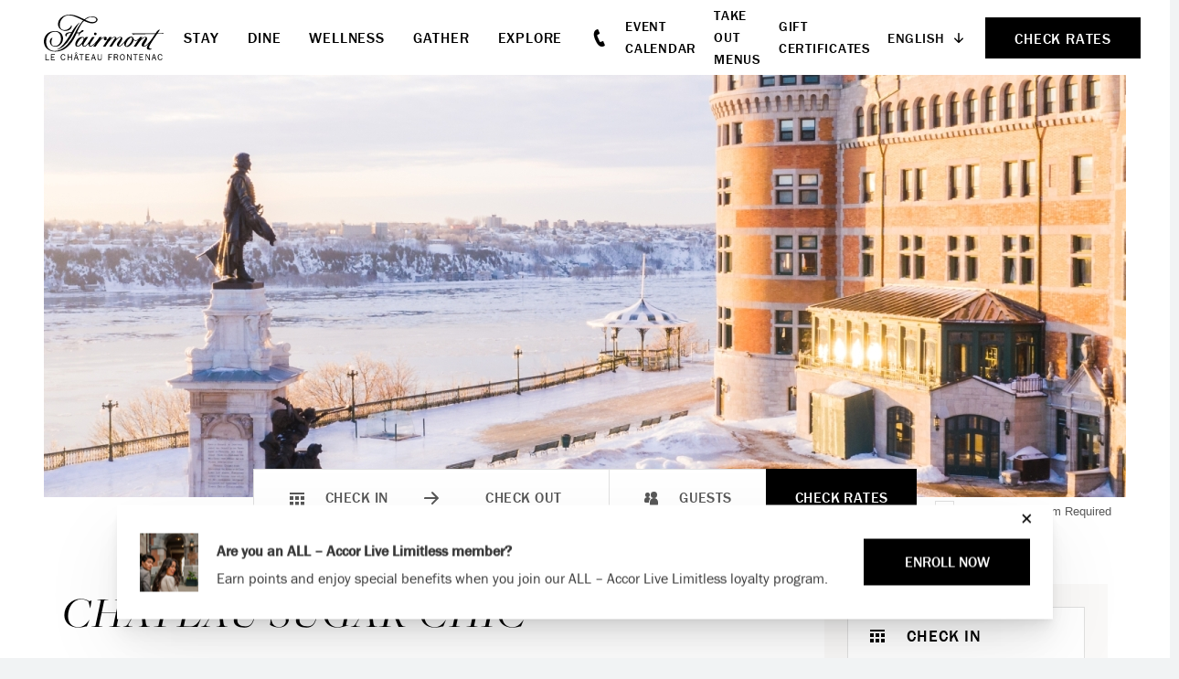

--- FILE ---
content_type: text/html; charset=UTF-8
request_url: https://www.chateau-frontenac.com/en/offers/chateau-sugar-chic/
body_size: 16685
content:

<!doctype html>
<html dir="ltr" lang="en-US" prefix="og: https://ogp.me/ns#">

	<style>
		:root {
			--secondary-color: #22372B;
			--secondary-color-rgba: rgba(34, 55, 43, 0.15);
		}
	</style>

<head>
	<!-- OneTrust Cookies Consent Notice start for chateau-frontenac.com -->

<script src="https://cdn.cookielaw.org/scripttemplates/otSDKStub.js"  type="text/javascript" charset="UTF-8" data-domain-script="01903ada-1e17-7b85-95f7-d2831139d88b" ></script>
<script type="text/javascript">
function OptanonWrapper() { }
</script>
<!-- OneTrust Cookies Consent Notice end for chateau-frontenac.com -->

<meta name="google-site-verification" content="oQpQ1_CJluPDZqQS46pZA6hfj65vTAy4XxNgkdcZlgM" />		<meta charset="utf-8">
	
					<script>
			let dataLayer = window.dataLayer = window.dataLayer || [];
			dataLayer.push({
				'pageContent': 'LCF',
				'pageLanguage': 'English',
				'hotelCountry': 'Canada',
				'hotelRegion': 'Americas',
				'pageType': 'LCF'
			});
		</script>
	
			<!-- Google Tag Manager -->
		<script>
			(function(w,d,s,l,i){
				w[l] = w[l] || [];
				w[l].push({'gtm.start': new Date().getTime(),event:'gtm.js'});
				var f=d.getElementsByTagName(s)[0],
					j=d.createElement(s),
					dl=l!='dataLayer'?'&l='+l:'';
				j.async=true;
				j.src= 'https://www.googletagmanager.com/gtm.js?id='+i+dl;f.parentNode.insertBefore(j,f);
			})(window,document,'script','dataLayer','GTM-TQ73');
		</script>
		<!-- End Google Tag Manager -->
	
							<script>
					(function (w, d, s, l, i) {
						w[l] = w[l] || [];
						w[l].push({'gtm.start': new Date().getTime(), event: 'gtm.js'});
						var f = d.getElementsByTagName(s)[0], j = d.createElement(s), dl = l != 'dataLayer' ? '&l=' + l : '';
						j.async = true;
						j.src = 'https://www.googletagmanager.com/gtm.js?id=' + i + dl;
						f.parentNode.insertBefore(j, f);
					})(window, document, 'script', 'dataLayer', 'GTM-P6FMSBFV');
				</script>
						
	<link media="all" href="https://www.chateau-frontenac.com/content/cache/autoptimize/css/autoptimize_f8ef921cc2bf5f9cee104bd58ce887e8.css" rel="stylesheet"><title>Château Sugar Chic - Fairmont Chateau Frontenac</title>

	<meta name="viewport" content="width=device-width, initial-scale=1"/>

		<link rel="apple-touch-icon" sizes="57x57" href="https://www.chateau-frontenac.com/content/themes/base/assets/img/favicon/apple-icon-57x57.png">
	<link rel="apple-touch-icon" sizes="60x60" href="https://www.chateau-frontenac.com/content/themes/base/assets/img/favicon/apple-icon-60x60.png">
	<link rel="apple-touch-icon" sizes="72x72" href="https://www.chateau-frontenac.com/content/themes/base/assets/img/favicon/apple-icon-72x72.png">
	<link rel="apple-touch-icon" sizes="76x76" href="https://www.chateau-frontenac.com/content/themes/base/assets/img/favicon/apple-icon-76x76.png">
	<link rel="apple-touch-icon" sizes="114x114" href="https://www.chateau-frontenac.com/content/themes/base/assets/img/favicon/apple-icon-114x114.png">
	<link rel="apple-touch-icon" sizes="120x120" href="https://www.chateau-frontenac.com/content/themes/base/assets/img/favicon/apple-icon-120x120.png">
	<link rel="apple-touch-icon" sizes="144x144" href="https://www.chateau-frontenac.com/content/themes/base/assets/img/favicon/apple-icon-144x144.png">
	<link rel="apple-touch-icon" sizes="152x152" href="https://www.chateau-frontenac.com/content/themes/base/assets/img/favicon/apple-icon-152x152.png">
	<link rel="apple-touch-icon" sizes="180x180" href="https://www.chateau-frontenac.com/content/themes/base/assets/img/favicon/apple-icon-180x180.png">
	<link rel="icon" type="image/png" sizes="192x192"  href="https://www.chateau-frontenac.com/content/themes/base/assets/img/favicon/android-icon-192x192.png">
	<link rel="icon" type="image/png" sizes="32x32" href="https://www.chateau-frontenac.com/content/themes/base/assets/img/favicon/favicon-32x32.png">
	<link rel="icon" type="image/png" sizes="96x96" href="https://www.chateau-frontenac.com/content/themes/base/assets/img/favicon/favicon-96x96.png">
	<link rel="icon" type="image/png" sizes="16x16" href="https://www.chateau-frontenac.com/content/themes/base/assets/img/favicon/favicon-16x16.png">
	<link rel="manifest" href="https://www.chateau-frontenac.com/content/themes/base/assets/img/favicon/manifest.json">
	<meta name="msapplication-TileColor" content="#ffffff">
	<meta name="msapplication-TileImage" content="https://www.chateau-frontenac.com/content/themes/base/assets/img/favicon/ms-icon-144x144.png">
	<meta name="theme-color" content="#ffffff">

	<link rel="stylesheet" href="https://use.typekit.net/bow6zcm.css">

	
		<style>img:is([sizes="auto" i], [sizes^="auto," i]) { contain-intrinsic-size: 3000px 1500px }</style>
	<link rel="alternate" hreflang="en" href="https://www.chateau-frontenac.com/en/offers/chateau-sugar-chic/" />
<link rel="alternate" hreflang="fr" href="https://www.chateau-frontenac.com/offers/chateau-des-sucres/" />
<link rel="alternate" hreflang="x-default" href="https://www.chateau-frontenac.com/offers/chateau-des-sucres/" />

		<!-- All in One SEO Pro 4.9.0 - aioseo.com -->
	<meta name="description" content="The ultimate and refined Sugar Chic Experience in Quebec City." />
	<meta name="robots" content="max-image-preview:large" />
	<link rel="canonical" href="https://www.chateau-frontenac.com/en/offers/chateau-sugar-chic/" />
	<meta name="generator" content="All in One SEO Pro (AIOSEO) 4.9.0" />
		<meta property="og:locale" content="en_US" />
		<meta property="og:site_name" content="Fairmont Chateau Frontenac -" />
		<meta property="og:type" content="activity" />
		<meta property="og:title" content="Château Sugar Chic - Fairmont Chateau Frontenac" />
		<meta property="og:description" content="The ultimate and refined Sugar Chic Experience in Quebec City." />
		<meta property="og:url" content="https://www.chateau-frontenac.com/en/offers/chateau-sugar-chic/" />
		<meta property="og:image" content="https://www.chateau-frontenac.com/content/uploads/2022/05/5764-11.jpg" />
		<meta property="og:image:secure_url" content="https://www.chateau-frontenac.com/content/uploads/2022/05/5764-11.jpg" />
		<meta property="og:image:width" content="2500" />
		<meta property="og:image:height" content="1711" />
		<meta name="twitter:card" content="summary" />
		<meta name="twitter:site" content="@FairmontFronten" />
		<meta name="twitter:title" content="Château Sugar Chic - Fairmont Chateau Frontenac" />
		<meta name="twitter:description" content="The ultimate and refined Sugar Chic Experience in Quebec City." />
		<meta name="twitter:image" content="https://www.chateau-frontenac.com/content/uploads/2022/05/5764-11.jpg" />
		<!-- All in One SEO Pro -->

<link rel='dns-prefetch' href='//www.google.com' />

<style id='classic-theme-styles-inline-css' type='text/css'>
/*! This file is auto-generated */
.wp-block-button__link{color:#fff;background-color:#32373c;border-radius:9999px;box-shadow:none;text-decoration:none;padding:calc(.667em + 2px) calc(1.333em + 2px);font-size:1.125em}.wp-block-file__button{background:#32373c;color:#fff;text-decoration:none}
</style>



<style id='global-styles-inline-css' type='text/css'>
:root{--wp--preset--aspect-ratio--square: 1;--wp--preset--aspect-ratio--4-3: 4/3;--wp--preset--aspect-ratio--3-4: 3/4;--wp--preset--aspect-ratio--3-2: 3/2;--wp--preset--aspect-ratio--2-3: 2/3;--wp--preset--aspect-ratio--16-9: 16/9;--wp--preset--aspect-ratio--9-16: 9/16;--wp--preset--color--black: #000000;--wp--preset--color--cyan-bluish-gray: #abb8c3;--wp--preset--color--white: #ffffff;--wp--preset--color--pale-pink: #f78da7;--wp--preset--color--vivid-red: #cf2e2e;--wp--preset--color--luminous-vivid-orange: #ff6900;--wp--preset--color--luminous-vivid-amber: #fcb900;--wp--preset--color--light-green-cyan: #7bdcb5;--wp--preset--color--vivid-green-cyan: #00d084;--wp--preset--color--pale-cyan-blue: #8ed1fc;--wp--preset--color--vivid-cyan-blue: #0693e3;--wp--preset--color--vivid-purple: #9b51e0;--wp--preset--gradient--vivid-cyan-blue-to-vivid-purple: linear-gradient(135deg,rgba(6,147,227,1) 0%,rgb(155,81,224) 100%);--wp--preset--gradient--light-green-cyan-to-vivid-green-cyan: linear-gradient(135deg,rgb(122,220,180) 0%,rgb(0,208,130) 100%);--wp--preset--gradient--luminous-vivid-amber-to-luminous-vivid-orange: linear-gradient(135deg,rgba(252,185,0,1) 0%,rgba(255,105,0,1) 100%);--wp--preset--gradient--luminous-vivid-orange-to-vivid-red: linear-gradient(135deg,rgba(255,105,0,1) 0%,rgb(207,46,46) 100%);--wp--preset--gradient--very-light-gray-to-cyan-bluish-gray: linear-gradient(135deg,rgb(238,238,238) 0%,rgb(169,184,195) 100%);--wp--preset--gradient--cool-to-warm-spectrum: linear-gradient(135deg,rgb(74,234,220) 0%,rgb(151,120,209) 20%,rgb(207,42,186) 40%,rgb(238,44,130) 60%,rgb(251,105,98) 80%,rgb(254,248,76) 100%);--wp--preset--gradient--blush-light-purple: linear-gradient(135deg,rgb(255,206,236) 0%,rgb(152,150,240) 100%);--wp--preset--gradient--blush-bordeaux: linear-gradient(135deg,rgb(254,205,165) 0%,rgb(254,45,45) 50%,rgb(107,0,62) 100%);--wp--preset--gradient--luminous-dusk: linear-gradient(135deg,rgb(255,203,112) 0%,rgb(199,81,192) 50%,rgb(65,88,208) 100%);--wp--preset--gradient--pale-ocean: linear-gradient(135deg,rgb(255,245,203) 0%,rgb(182,227,212) 50%,rgb(51,167,181) 100%);--wp--preset--gradient--electric-grass: linear-gradient(135deg,rgb(202,248,128) 0%,rgb(113,206,126) 100%);--wp--preset--gradient--midnight: linear-gradient(135deg,rgb(2,3,129) 0%,rgb(40,116,252) 100%);--wp--preset--font-size--small: 13px;--wp--preset--font-size--medium: 20px;--wp--preset--font-size--large: 36px;--wp--preset--font-size--x-large: 42px;--wp--preset--spacing--20: 0.44rem;--wp--preset--spacing--30: 0.67rem;--wp--preset--spacing--40: 1rem;--wp--preset--spacing--50: 1.5rem;--wp--preset--spacing--60: 2.25rem;--wp--preset--spacing--70: 3.38rem;--wp--preset--spacing--80: 5.06rem;--wp--preset--shadow--natural: 6px 6px 9px rgba(0, 0, 0, 0.2);--wp--preset--shadow--deep: 12px 12px 50px rgba(0, 0, 0, 0.4);--wp--preset--shadow--sharp: 6px 6px 0px rgba(0, 0, 0, 0.2);--wp--preset--shadow--outlined: 6px 6px 0px -3px rgba(255, 255, 255, 1), 6px 6px rgba(0, 0, 0, 1);--wp--preset--shadow--crisp: 6px 6px 0px rgba(0, 0, 0, 1);}:where(.is-layout-flex){gap: 0.5em;}:where(.is-layout-grid){gap: 0.5em;}body .is-layout-flex{display: flex;}.is-layout-flex{flex-wrap: wrap;align-items: center;}.is-layout-flex > :is(*, div){margin: 0;}body .is-layout-grid{display: grid;}.is-layout-grid > :is(*, div){margin: 0;}:where(.wp-block-columns.is-layout-flex){gap: 2em;}:where(.wp-block-columns.is-layout-grid){gap: 2em;}:where(.wp-block-post-template.is-layout-flex){gap: 1.25em;}:where(.wp-block-post-template.is-layout-grid){gap: 1.25em;}.has-black-color{color: var(--wp--preset--color--black) !important;}.has-cyan-bluish-gray-color{color: var(--wp--preset--color--cyan-bluish-gray) !important;}.has-white-color{color: var(--wp--preset--color--white) !important;}.has-pale-pink-color{color: var(--wp--preset--color--pale-pink) !important;}.has-vivid-red-color{color: var(--wp--preset--color--vivid-red) !important;}.has-luminous-vivid-orange-color{color: var(--wp--preset--color--luminous-vivid-orange) !important;}.has-luminous-vivid-amber-color{color: var(--wp--preset--color--luminous-vivid-amber) !important;}.has-light-green-cyan-color{color: var(--wp--preset--color--light-green-cyan) !important;}.has-vivid-green-cyan-color{color: var(--wp--preset--color--vivid-green-cyan) !important;}.has-pale-cyan-blue-color{color: var(--wp--preset--color--pale-cyan-blue) !important;}.has-vivid-cyan-blue-color{color: var(--wp--preset--color--vivid-cyan-blue) !important;}.has-vivid-purple-color{color: var(--wp--preset--color--vivid-purple) !important;}.has-black-background-color{background-color: var(--wp--preset--color--black) !important;}.has-cyan-bluish-gray-background-color{background-color: var(--wp--preset--color--cyan-bluish-gray) !important;}.has-white-background-color{background-color: var(--wp--preset--color--white) !important;}.has-pale-pink-background-color{background-color: var(--wp--preset--color--pale-pink) !important;}.has-vivid-red-background-color{background-color: var(--wp--preset--color--vivid-red) !important;}.has-luminous-vivid-orange-background-color{background-color: var(--wp--preset--color--luminous-vivid-orange) !important;}.has-luminous-vivid-amber-background-color{background-color: var(--wp--preset--color--luminous-vivid-amber) !important;}.has-light-green-cyan-background-color{background-color: var(--wp--preset--color--light-green-cyan) !important;}.has-vivid-green-cyan-background-color{background-color: var(--wp--preset--color--vivid-green-cyan) !important;}.has-pale-cyan-blue-background-color{background-color: var(--wp--preset--color--pale-cyan-blue) !important;}.has-vivid-cyan-blue-background-color{background-color: var(--wp--preset--color--vivid-cyan-blue) !important;}.has-vivid-purple-background-color{background-color: var(--wp--preset--color--vivid-purple) !important;}.has-black-border-color{border-color: var(--wp--preset--color--black) !important;}.has-cyan-bluish-gray-border-color{border-color: var(--wp--preset--color--cyan-bluish-gray) !important;}.has-white-border-color{border-color: var(--wp--preset--color--white) !important;}.has-pale-pink-border-color{border-color: var(--wp--preset--color--pale-pink) !important;}.has-vivid-red-border-color{border-color: var(--wp--preset--color--vivid-red) !important;}.has-luminous-vivid-orange-border-color{border-color: var(--wp--preset--color--luminous-vivid-orange) !important;}.has-luminous-vivid-amber-border-color{border-color: var(--wp--preset--color--luminous-vivid-amber) !important;}.has-light-green-cyan-border-color{border-color: var(--wp--preset--color--light-green-cyan) !important;}.has-vivid-green-cyan-border-color{border-color: var(--wp--preset--color--vivid-green-cyan) !important;}.has-pale-cyan-blue-border-color{border-color: var(--wp--preset--color--pale-cyan-blue) !important;}.has-vivid-cyan-blue-border-color{border-color: var(--wp--preset--color--vivid-cyan-blue) !important;}.has-vivid-purple-border-color{border-color: var(--wp--preset--color--vivid-purple) !important;}.has-vivid-cyan-blue-to-vivid-purple-gradient-background{background: var(--wp--preset--gradient--vivid-cyan-blue-to-vivid-purple) !important;}.has-light-green-cyan-to-vivid-green-cyan-gradient-background{background: var(--wp--preset--gradient--light-green-cyan-to-vivid-green-cyan) !important;}.has-luminous-vivid-amber-to-luminous-vivid-orange-gradient-background{background: var(--wp--preset--gradient--luminous-vivid-amber-to-luminous-vivid-orange) !important;}.has-luminous-vivid-orange-to-vivid-red-gradient-background{background: var(--wp--preset--gradient--luminous-vivid-orange-to-vivid-red) !important;}.has-very-light-gray-to-cyan-bluish-gray-gradient-background{background: var(--wp--preset--gradient--very-light-gray-to-cyan-bluish-gray) !important;}.has-cool-to-warm-spectrum-gradient-background{background: var(--wp--preset--gradient--cool-to-warm-spectrum) !important;}.has-blush-light-purple-gradient-background{background: var(--wp--preset--gradient--blush-light-purple) !important;}.has-blush-bordeaux-gradient-background{background: var(--wp--preset--gradient--blush-bordeaux) !important;}.has-luminous-dusk-gradient-background{background: var(--wp--preset--gradient--luminous-dusk) !important;}.has-pale-ocean-gradient-background{background: var(--wp--preset--gradient--pale-ocean) !important;}.has-electric-grass-gradient-background{background: var(--wp--preset--gradient--electric-grass) !important;}.has-midnight-gradient-background{background: var(--wp--preset--gradient--midnight) !important;}.has-small-font-size{font-size: var(--wp--preset--font-size--small) !important;}.has-medium-font-size{font-size: var(--wp--preset--font-size--medium) !important;}.has-large-font-size{font-size: var(--wp--preset--font-size--large) !important;}.has-x-large-font-size{font-size: var(--wp--preset--font-size--x-large) !important;}
:where(.wp-block-post-template.is-layout-flex){gap: 1.25em;}:where(.wp-block-post-template.is-layout-grid){gap: 1.25em;}
:where(.wp-block-columns.is-layout-flex){gap: 2em;}:where(.wp-block-columns.is-layout-grid){gap: 2em;}
:root :where(.wp-block-pullquote){font-size: 1.5em;line-height: 1.6;}
</style>





















<script type="text/javascript" id="wpml-cookie-js-extra">
/* <![CDATA[ */
var wpml_cookies = {"wp-wpml_current_language":{"value":"en","expires":1,"path":"\/"}};
var wpml_cookies = {"wp-wpml_current_language":{"value":"en","expires":1,"path":"\/"}};
/* ]]> */
</script>

<script type="text/javascript" id="wpml-browser-redirect-js-extra">
/* <![CDATA[ */
var wpml_browser_redirect_params = {"pageLanguage":"en","languageUrls":{"en_us":"https:\/\/www.chateau-frontenac.com\/en\/offers\/chateau-sugar-chic\/","en":"https:\/\/www.chateau-frontenac.com\/en\/offers\/chateau-sugar-chic\/","us":"https:\/\/www.chateau-frontenac.com\/en\/offers\/chateau-sugar-chic\/","fr_fr":"https:\/\/www.chateau-frontenac.com\/offers\/chateau-des-sucres\/","fr":"https:\/\/www.chateau-frontenac.com\/offers\/chateau-des-sucres\/"},"cookie":{"name":"_icl_visitor_lang_js","domain":"www.chateau-frontenac.com","path":"\/","expiration":24}};
/* ]]> */
</script>

<script type="text/javascript" src="https://www.chateau-frontenac.com/content/cache/autoptimize/js/autoptimize_single_a754af1015a259c31ecf9c2498fec25f.js?ver=6.8.3" id="redux-js-js"></script>
<script type="text/javascript" src="https://www.chateau-frontenac.com/content/cache/autoptimize/js/autoptimize_single_f6b32c385b59ca390585068a7a11fb77.js?ver=6.8.3" id="jquery-js"></script>






















<link rel="https://api.w.org/" href="https://www.chateau-frontenac.com/en/wp-json/" /><link rel="alternate" title="JSON" type="application/json" href="https://www.chateau-frontenac.com/en/wp-json/wp/v2/offers/16729" /><link rel="alternate" title="oEmbed (JSON)" type="application/json+oembed" href="https://www.chateau-frontenac.com/en/wp-json/oembed/1.0/embed?url=https%3A%2F%2Fwww.chateau-frontenac.com%2Fen%2Foffers%2Fchateau-sugar-chic%2F" />
<link rel="alternate" title="oEmbed (XML)" type="text/xml+oembed" href="https://www.chateau-frontenac.com/en/wp-json/oembed/1.0/embed?url=https%3A%2F%2Fwww.chateau-frontenac.com%2Fen%2Foffers%2Fchateau-sugar-chic%2F&#038;format=xml" />
<meta name="generator" content="WPML ver:4.6.9 stt:1,4;" />

	<script>
		const reducer = (state = {}, action) => {
			return {
				'type': action.type,
				'payload': action.payload
			}
		}
		const store = Redux.createStore(reducer);
	</script>
</head>
<body class="wp-singular offers-template-default single single-offers postid-16729 wp-theme-base">

	<!-- Google Tag Manager (noscript) -->
	<noscript><iframe src="https://www.googletagmanager.com/ns.html?id=GTM-TQ73" height="0" width="0" style="display:none;visibility:hidden"></iframe></noscript>
	<!-- End Google Tag Manager (noscript) -->

	<!-- Google Tag Manager (noscript) -->
				<noscript><iframe src="https://www.googletagmanager.com/ns.html?id=GTM-P6FMSBFV" height="0" width="0" style="display:none;visibility:hidden"></iframe></noscript>
			<!-- End Google Tag Manager (noscript) -->
			<div class="site-wrap">



	<header id="header" class="header" data-has-hero="null">
		<a href="#main-content" class="sr-only sr-only-focusable">Skip to main content</a>

				
<div class="banquet-menu-bar">

	<div class="banquet-menu-bar__your-menu">
		<svg class="v-icon__svg v-icon__svg--book-closed" role="presentation"><use xlink:href="/content/themes/base/assets/img/icons/book-closed.svg#book-closed"></use></svg>		<button class="banquet-menu-bar__text-button js-toggle-banquet-menu-widget">Your Menu (<span class="banquet-menu-bar__num-items">0</span>)</button>
	</div>

	
<div class="banquet-menu-widget">
	<div class="banquet-menu-widget__inner">
		<div class="banquet-menu-widget__menus">
			<p class="banquet-menu-widget__title">Your Menu</p>

			<div class="banquet-menu-widget__menu-container">
							</div>
		</div>

		<p class="banquet-menu-widget__total">
			Total			<span class="banquet-menu-widget__total-pipe">|</span>
			<span class="banquet-menu-widget__total-value">
				<span class="js-banquet-menu-widget-symbol">$</span><span class="js-banquet-menu-widget-total">0.00</span>
				<span class="js-banquet-menu-widget-currency">CAD</span>
			</span>
		</p>

		<div class="banquet-menu-widget__buttons">
							<a class="banquet-menu-widget__link-submit js-banquet-menu-widget-link-submit disabled" href="https://www.chateau-frontenac.com/en/?page_id=16840" target="_self">Submit RFP</a>
										<a class="banquet-menu-widget__text-link js-banquet-menu-widget-link-review" href="https://www.chateau-frontenac.com/en/?page_id=16838" target="_self">Review Menu</a>
								</div>

		<p class="banquet-menu-widget__price-estimate-note">* Prices are for estimates only and are subject to change.</p>
	</div>
</div>
</div>

				<div class="header-bar">
			<div class="header-bar__inner">
									<a class="header-bar__logo-link" href="https://www.chateau-frontenac.com/en/"  aria-label="homepage">
						<img class="header-bar__logo" src="https://www.chateau-frontenac.com/content/themes/base/assets/img/fairmont-chateau-frontenac-logo.svg" alt="Fairmont Chateau Frontenac, Logo">
					</a>
								<nav class="header-bar__primary-nav" aria-label="Main Navigation">
					<ul id="menu-header-primary-nav" class="header-primary-nav__list"><li id="menu-item-345" class="menu-item menu-item-type-post_type menu-item-object-page menu-item-345 header-primary-nav__item">				<a  href="https://www.chateau-frontenac.com/en/stay/" aria-expanded="false" role="button" aria-controls="mega-menu-185" class=" js-mega-menu-trigger">
						Stay					</a>
				
	<div id="mega-menu-185" class="mega-menu" data-menu-id="185" style="visibility: hidden">

					<ul class="mega-menu__list mega-menu__image-links">
									<li class="mega-menu__list-item">
						<a href="https://www.chateau-frontenac.com/en/stay/guestrooms/" class="mega-menu__link mega-menu__image-link" title="https://www.chateau-frontenac.com/en/stay/guestrooms/">
							

<picture class="mega-menu__picture basic-picture">
			<source media="(min-width: 0px)" data-srcset="https://www.chateau-frontenac.com/content/uploads/2022/05/5764-46-270x180.jpg" srcset="[data-uri]">
	
	<img src="[data-uri]"
	     data-src="https://www.chateau-frontenac.com/content/uploads/2022/05/5764-46.jpg"
	     alt="bedroom with two beds and small sitting area"
	     class="lazyload"
	     draggable="false"
	     style="object-position: 50%"
	>
</picture>Guestrooms						</a>
					</li>
									<li class="mega-menu__list-item">
						<a href="https://www.chateau-frontenac.com/en/stay/suites/" class="mega-menu__link mega-menu__image-link" title="https://www.chateau-frontenac.com/en/stay/suites/">
							

<picture class="mega-menu__picture basic-picture">
			<source media="(min-width: 0px)" data-srcset="https://www.chateau-frontenac.com/content/uploads/2022/05/5764-93-270x180.jpg" srcset="[data-uri]">
	
	<img src="[data-uri]"
	     data-src="https://www.chateau-frontenac.com/content/uploads/2022/05/5764-93.jpg"
	     alt="close up of living room"
	     class="lazyload"
	     draggable="false"
	     style="object-position: 50%"
	>
</picture>Suites						</a>
					</li>
									<li class="mega-menu__list-item">
						<a href="https://www.chateau-frontenac.com/en/stay/fairmont-gold/" class="mega-menu__link mega-menu__image-link" title="https://www.chateau-frontenac.com/en/stay/fairmont-gold/">
							

<picture class="mega-menu__picture basic-picture">
			<source media="(min-width: 0px)" data-srcset="https://www.chateau-frontenac.com/content/uploads/2022/05/6024-56-270x180.jpg" srcset="[data-uri]">
	
	<img src="[data-uri]"
	     data-src="https://www.chateau-frontenac.com/content/uploads/2022/05/6024-56.jpg"
	     alt="lounge area with bar and booth seating"
	     class="lazyload"
	     draggable="false"
	     style="object-position: 50%"
	>
</picture>Fairmont Gold						</a>
					</li>
							</ul>
		
					<div class="mega-menu__content">
								

	
	
			<a
					href="https://www.chateau-frontenac.com/en/stay/rooms-suites/"
					class="mega-menu__link mega-menu__link-top"
					title="Explore All Accommodations"			>
				
				Explore All Accommodations
							</a>
			
	
				<hr class="hr">

				<ul class="mega-menu__list mega-menu__text-links">
											<li class="mega-menu__list-item">
														

	
	
			<a
					href="https://www.chateau-frontenac.com/en/stay/guest-services/"
					class="mega-menu__link mega-menu__text-link"
					title="Guest Services"			>
				
				Guest Services
							</a>
			
							</li>
											<li class="mega-menu__list-item">
														

	
	
			<a
					href="https://www.chateau-frontenac.com/en/stay/accessibility/"
					class="mega-menu__link mega-menu__text-link"
					title="Accessibilty"			>
				
				Accessibilty
							</a>
			
							</li>
											<li class="mega-menu__list-item">
														

	
	
			<a
					href="https://www.chateau-frontenac.com/en/offers/?category=stay"
					class="mega-menu__link mega-menu__text-link"
					title="View Offers"			>
				
				View Offers
							</a>
			
							</li>
											<li class="mega-menu__list-item">
														

	
	
			<a
					href="https://www.chateau-frontenac.com/en/stay/pet-policy/"
					class="mega-menu__link mega-menu__text-link"
					title="Pet Policy"			>
				
				Pet Policy
							</a>
			
							</li>
									</ul>
			</div>
			</div>
</li>
<li id="menu-item-346" class="menu-item menu-item-type-post_type menu-item-object-page menu-item-346 header-primary-nav__item">				<a  href="https://www.chateau-frontenac.com/en/dine/" aria-expanded="false" role="button" aria-controls="mega-menu-187" class=" js-mega-menu-trigger">
						Dine					</a>
				
	<div id="mega-menu-187" class="mega-menu" data-menu-id="187" style="visibility: hidden">

					<ul class="mega-menu__list mega-menu__image-links">
									<li class="mega-menu__list-item">
						<a href="https://www.chateau-frontenac.com/en/dine/bistro-le-sam/" class="mega-menu__link mega-menu__image-link" title="https://www.chateau-frontenac.com/en/dine/bistro-le-sam/">
							

<picture class="mega-menu__picture basic-picture">
			<source media="(min-width: 0px)" data-srcset="https://www.chateau-frontenac.com/content/uploads/2022/05/5764-29-270x180.jpg" srcset="[data-uri]">
	
	<img src="[data-uri]"
	     data-src="https://www.chateau-frontenac.com/content/uploads/2022/05/5764-29.jpg"
	     alt="dining area at sam's bistro"
	     class="lazyload"
	     draggable="false"
	     style="object-position: 50%"
	>
</picture>Bistro Le SAM						</a>
					</li>
									<li class="mega-menu__list-item">
						<a href="https://www.chateau-frontenac.com/en/dine/champlain/" class="mega-menu__link mega-menu__image-link" title="https://www.chateau-frontenac.com/en/dine/champlain/">
							

<picture class="mega-menu__picture basic-picture">
			<source media="(min-width: 0px)" data-srcset="https://www.chateau-frontenac.com/content/uploads/2022/05/5764-34-270x180.jpg" srcset="[data-uri]">
	
	<img src="[data-uri]"
	     data-src="https://www.chateau-frontenac.com/content/uploads/2022/05/5764-34.jpg"
	     alt="long room with multiple dining room tables and wine stored in wall coolers"
	     class="lazyload"
	     draggable="false"
	     style="object-position: 50%"
	>
</picture>Champlain						</a>
					</li>
									<li class="mega-menu__list-item">
						<a href="https://www.chateau-frontenac.com/en/dine/place-dufferin/" class="mega-menu__link mega-menu__image-link" title="https://www.chateau-frontenac.com/en/dine/place-dufferin/">
							

<picture class="mega-menu__picture basic-picture">
			<source media="(min-width: 0px)" data-srcset="https://www.chateau-frontenac.com/content/uploads/2022/05/5764-28-270x180.jpg" srcset="[data-uri]">
	
	<img src="[data-uri]"
	     data-src="https://www.chateau-frontenac.com/content/uploads/2022/05/5764-28.jpg"
	     alt="View of serving area at place dufferin"
	     class="lazyload"
	     draggable="false"
	     style="object-position: 50%"
	>
</picture>Place Dufferin						</a>
					</li>
							</ul>
		
					<div class="mega-menu__content">
								

	
	
			<a
					href="https://www.chateau-frontenac.com/en/dine/"
					class="mega-menu__link mega-menu__link-top"
					title="Dine at Chateau Frontenac"			>
				
				Dine at Chateau Frontenac
							</a>
			
	
				<hr class="hr">

				<ul class="mega-menu__list mega-menu__text-links">
											<li class="mega-menu__list-item">
														

	
	
			<a
					href="https://www.chateau-frontenac.com/en/dine/bar-1608/"
					class="mega-menu__link mega-menu__text-link"
					title="Bar 1608"			>
				
				Bar 1608
							</a>
			
							</li>
											<li class="mega-menu__list-item">
														

	
	
			<a
					href="https://www.chateau-frontenac.com/en/dine/tea-time/"
					class="mega-menu__link mega-menu__text-link"
					title="Tea Time"			>
				
				Tea Time
							</a>
			
							</li>
											<li class="mega-menu__list-item">
														

	
	
			<a
					href="https://www.chateau-frontenac.com/en/dine/elea/"
					class="mega-menu__link mega-menu__text-link"
					title="Eléa"			>
				
				Eléa
							</a>
			
							</li>
											<li class="mega-menu__list-item">
														

	
	
			<a
					href="https://www.chateau-frontenac.com/en/dine/room-service/"
					class="mega-menu__link mega-menu__text-link"
					title="Room Service"			>
				
				Room Service
							</a>
			
							</li>
											<li class="mega-menu__list-item">
														

	
	
			<a
					href="https://www.chateau-frontenac.com/en/dine/hotel-de-glace-ice-hotel-restaurant/"
					class="mega-menu__link mega-menu__text-link"
					title="Hôtel de Glace (Ice Hotel) Restaurant "			>
				
				Hôtel de Glace (Ice Hotel) Restaurant 
							</a>
			
							</li>
											<li class="mega-menu__list-item">
														

	
	
			<a
					href="https://www.chateau-frontenac.com/en/dine/take-out/"
					class="mega-menu__link mega-menu__text-link"
					title="Take Out Menus"			>
				
				Take Out Menus
							</a>
			
							</li>
											<li class="mega-menu__list-item">
														

	
	
			<a
					href="https://www.chateau-frontenac.com/en/dine/dining-offers/"
					class="mega-menu__link mega-menu__text-link"
					title="Dining Offers"			>
				
				Dining Offers
							</a>
			
							</li>
									</ul>
			</div>
			</div>
</li>
<li id="menu-item-2858" class="menu-item menu-item-type-post_type menu-item-object-page menu-item-2858 header-primary-nav__item">				<a  href="https://www.chateau-frontenac.com/en/spa-wellness/" aria-expanded="false" role="button" aria-controls="mega-menu-186" class=" js-mega-menu-trigger">
						Wellness					</a>
				
	<div id="mega-menu-186" class="mega-menu" data-menu-id="186" style="visibility: hidden">

					<ul class="mega-menu__list mega-menu__image-links">
									<li class="mega-menu__list-item">
						<a href="https://www.chateau-frontenac.com/en/spa-wellness/" class="mega-menu__link mega-menu__image-link" title="https://www.chateau-frontenac.com/en/spa-wellness/">
							

<picture class="mega-menu__picture basic-picture">
			<source media="(min-width: 0px)" data-srcset="https://www.chateau-frontenac.com/content/uploads/2025/05/dsc3956-270x180.jpg" srcset="[data-uri]">
	
	<img src="[data-uri]"
	     data-src="https://www.chateau-frontenac.com/content/uploads/2025/05/dsc3956-scaled.jpg"
	     alt="moment-spa-salle"
	     class="lazyload"
	     draggable="false"
	     style="object-position: 50%"
	>
</picture>Visiting the Spa						</a>
					</li>
									<li class="mega-menu__list-item">
						<a href="https://www.chateau-frontenac.com/en/spa-wellness/fitness-aquatic-center/" class="mega-menu__link mega-menu__image-link" title="https://www.chateau-frontenac.com/en/spa-wellness/fitness-aquatic-center/">
							

<picture class="mega-menu__picture basic-picture">
			<source media="(min-width: 0px)" data-srcset="https://www.chateau-frontenac.com/content/uploads/2022/05/6024-68-270x180.jpg" srcset="[data-uri]">
	
	<img src="[data-uri]"
	     data-src="https://www.chateau-frontenac.com/content/uploads/2022/05/6024-68.jpg"
	     alt="woman getting in the indoor pool"
	     class="lazyload"
	     draggable="false"
	     style="object-position: 50%"
	>
</picture>Fitness &#038; Aquatic Center						</a>
					</li>
									<li class="mega-menu__list-item">
						<a href="https://www.chateau-frontenac.com/en/offers/?category=wellness" class="mega-menu__link mega-menu__image-link" title="https://www.chateau-frontenac.com/en/offers/">
							

<picture class="mega-menu__picture basic-picture">
			<source media="(min-width: 0px)" data-srcset="https://www.chateau-frontenac.com/content/uploads/2025/05/dsc4418-270x180.jpg" srcset="[data-uri]">
	
	<img src="[data-uri]"
	     data-src="https://www.chateau-frontenac.com/content/uploads/2025/05/dsc4418-scaled.jpg"
	     alt="moment-spa-soin-visage"
	     class="lazyload"
	     draggable="false"
	     style="object-position: 50%"
	>
</picture>Wellness Offers						</a>
					</li>
							</ul>
		
					<div class="mega-menu__content">
								

	
	
			<a
					href="https://www.chateau-frontenac.com/en/spa-wellness/"
					class="mega-menu__link mega-menu__link-top"
					title="Wellness at the Château Frontenac"			>
				
				Wellness at the Château Frontenac
							</a>
			
	
				<hr class="hr">

				<ul class="mega-menu__list mega-menu__text-links">
											<li class="mega-menu__list-item">
														

	
	
			<a
					href="https://www.momentspa.ca/en/spas/le_chateau_frontenac/treatments"
					class="mega-menu__link mega-menu__text-link"
					title="Spa Menu"target="_blank" rel="noopener"			>
				
				Spa Menu
							</a>
			
							</li>
											<li class="mega-menu__list-item">
														

	
	
			<a
					href="https://www.momentspa.ca/en/reservations?center=le_chateau_frontenac"
					class="mega-menu__link mega-menu__text-link"
					title="Book a Treatment"target="_blank" rel="noopener"			>
				
				Book a Treatment
							</a>
			
							</li>
									</ul>
			</div>
			</div>
</li>
<li id="menu-item-348" class="menu-item menu-item-type-post_type menu-item-object-page menu-item-348 header-primary-nav__item">				<a  href="https://www.chateau-frontenac.com/en/gather/" aria-expanded="false" role="button" aria-controls="mega-menu-188" class=" js-mega-menu-trigger">
						Gather					</a>
				
	<div id="mega-menu-188" class="mega-menu" data-menu-id="188" style="visibility: hidden">

					<ul class="mega-menu__list mega-menu__image-links">
									<li class="mega-menu__list-item">
						<a href="https://www.chateau-frontenac.com/en/gather/weddings/" class="mega-menu__link mega-menu__image-link" title="https://www.chateau-frontenac.com/en/gather/weddings/">
							

<picture class="mega-menu__picture basic-picture">
			<source media="(min-width: 0px)" data-srcset="https://www.chateau-frontenac.com/content/uploads/2025/10/ViedeChateauatFairmontChateauFrontenac_0136-270x180.jpg" srcset="[data-uri]">
	
	<img src="[data-uri]"
	     data-src="https://www.chateau-frontenac.com/content/uploads/2025/10/ViedeChateauatFairmontChateauFrontenac_0136-scaled.jpg"
	     alt="wedding-ballroom"
	     class="lazyload"
	     draggable="false"
	     style="object-position: 50%"
	>
</picture>Weddings						</a>
					</li>
									<li class="mega-menu__list-item">
						<a href="https://www.chateau-frontenac.com/en/gather/corporate-holiday-party/" class="mega-menu__link mega-menu__image-link" title="https://www.chateau-frontenac.com/en/gather/corporate-holiday-party/">
							

<picture class="mega-menu__picture basic-picture">
			<source media="(min-width: 0px)" data-srcset="https://www.chateau-frontenac.com/content/uploads/2022/03/Salon-Rose-Noel-270x180.png" srcset="[data-uri]">
	
	<img src="[data-uri]"
	     data-src="https://www.chateau-frontenac.com/content/uploads/2022/03/Salon-Rose-Noel.png"
	     alt="salon-rose-noel"
	     class="lazyload"
	     draggable="false"
	     style="object-position: 50%"
	>
</picture>Corporate Holiday Party						</a>
					</li>
									<li class="mega-menu__list-item">
						<a href="https://www.chateau-frontenac.com/en/gather/meetings/" class="mega-menu__link mega-menu__image-link" title="https://www.chateau-frontenac.com/en/gather/meetings/">
							

<picture class="mega-menu__picture basic-picture">
			<source media="(min-width: 0px)" data-srcset="https://www.chateau-frontenac.com/content/uploads/2022/05/5764-60-crop-1711130269-2165x1443.jpg" srcset="[data-uri]">
	
	<img src="[data-uri]"
	     data-src="https://www.chateau-frontenac.com/content/uploads/2022/05/5764-60.jpg"
	     alt="room decorated for a wedding"
	     class="lazyload"
	     draggable="false"
	     style="object-position: 50%"
	>
</picture>Meetings						</a>
					</li>
							</ul>
		
					<div class="mega-menu__content">
								

	
	
			<a
					href="https://www.chateau-frontenac.com/en/gather/"
					class="mega-menu__link mega-menu__link-top"
					title="Gather With Us"			>
				
				Gather With Us
							</a>
			
	
				<hr class="hr">

				<ul class="mega-menu__list mega-menu__text-links">
											<li class="mega-menu__list-item">
														

	
	
			<a
					href="https://www.chateau-frontenac.com/en/gather/our-venues/"
					class="mega-menu__link mega-menu__text-link"
					title="Our Venues"			>
				
				Our Venues
							</a>
			
							</li>
											<li class="mega-menu__list-item">
														

	
	
			<a
					href="https://www.chateau-frontenac.com/en/gather/le-chateau-frontenac-catering-service/"
					class="mega-menu__link mega-menu__text-link"
					title="Outside Catering"			>
				
				Outside Catering
							</a>
			
							</li>
											<li class="mega-menu__list-item">
														

	
	
			<a
					href="https://www.chateau-frontenac.com/en/gather/social-events/"
					class="mega-menu__link mega-menu__text-link"
					title="Social Events"			>
				
				Social Events
							</a>
			
							</li>
											<li class="mega-menu__list-item">
														

	
	
			<a
					href="https://www.chateau-frontenac.com/en/contact-us/"
					class="mega-menu__link mega-menu__text-link"
					title="Contact Us"			>
				
				Contact Us
							</a>
			
							</li>
									</ul>
			</div>
			</div>
</li>
<li id="menu-item-349" class="menu-item menu-item-type-post_type menu-item-object-page menu-item-349 header-primary-nav__item">				<a  href="https://www.chateau-frontenac.com/en/explore/" aria-expanded="false" role="button" aria-controls="mega-menu-189" class=" js-mega-menu-trigger">
						Explore					</a>
				
	<div id="mega-menu-189" class="mega-menu" data-menu-id="189" style="visibility: hidden">

					<ul class="mega-menu__list mega-menu__image-links">
									<li class="mega-menu__list-item">
						<a href="https://www.chateau-frontenac.com/en/explore/destination/" class="mega-menu__link mega-menu__image-link" title="https://www.chateau-frontenac.com/en/explore/destination/">
							

<picture class="mega-menu__picture basic-picture">
			<source media="(min-width: 0px)" data-srcset="https://www.chateau-frontenac.com/content/uploads/2022/05/6024-76-270x180.jpg" srcset="[data-uri]">
	
	<img src="[data-uri]"
	     data-src="https://www.chateau-frontenac.com/content/uploads/2022/05/6024-76.jpg"
	     alt=""
	     class="lazyload"
	     draggable="false"
	     style="object-position: 50%"
	>
</picture>Destination						</a>
					</li>
									<li class="mega-menu__list-item">
						<a href="https://www.chateau-frontenac.com/en/explore/holidays-at-the-chateau/" class="mega-menu__link mega-menu__image-link" title="https://www.chateau-frontenac.com/en/explore/holidays-at-the-chateau/">
							

<picture class="mega-menu__picture basic-picture">
			<source media="(min-width: 0px)" data-srcset="https://www.chateau-frontenac.com/content/uploads/2024/08/Salle-de-Bal-25-dec-270x180.jpg" srcset="[data-uri]">
	
	<img src="[data-uri]"
	     data-src="https://www.chateau-frontenac.com/content/uploads/2024/08/Salle-de-Bal-25-dec-scaled.jpg"
	     alt=""
	     class="lazyload"
	     draggable="false"
	     style="object-position: 50%"
	>
</picture>Holidays at the Château						</a>
					</li>
									<li class="mega-menu__list-item">
						<a href="https://www.chateau-frontenac.com/en/explore/start-christmas-in-november/" class="mega-menu__link mega-menu__image-link" title="https://www.chateau-frontenac.com/en/explore/start-christmas-in-november/">
							

<picture class="mega-menu__picture basic-picture">
			<source media="(min-width: 0px)" data-srcset="https://www.chateau-frontenac.com/content/uploads/2024/10/2200-x-2200-microsite-8-270x180.jpg" srcset="[data-uri]">
	
	<img src="[data-uri]"
	     data-src="https://www.chateau-frontenac.com/content/uploads/2024/10/2200-x-2200-microsite-8.jpg"
	     alt="famille-lobby-chien"
	     class="lazyload"
	     draggable="false"
	     style="object-position: 50%"
	>
</picture>Start Christmas in November						</a>
					</li>
							</ul>
		
					<div class="mega-menu__content">
								

	
	
			<a
					href="https://www.chateau-frontenac.com/en/explore/"
					class="mega-menu__link mega-menu__link-top"
					title="Explore Frontenac"			>
				
				Explore Frontenac
							</a>
			
	
				<hr class="hr">

				<ul class="mega-menu__list mega-menu__text-links">
											<li class="mega-menu__list-item">
														

	
	
			<a
					href="https://www.chateau-frontenac.com/en/blog/"
					class="mega-menu__link mega-menu__text-link"
					title="Blog"			>
				
				Blog
							</a>
			
							</li>
											<li class="mega-menu__list-item">
														

	
	
			<a
					href="https://www.chateau-frontenac.com/en/explore/history/"
					class="mega-menu__link mega-menu__text-link"
					title="Our History"			>
				
				Our History
							</a>
			
							</li>
											<li class="mega-menu__list-item">
														

	
	
			<a
					href="https://www.chateau-frontenac.com/en/explore/quebec-in-four-seasons/"
					class="mega-menu__link mega-menu__text-link"
					title="Quebec in Four Seasons"			>
				
				Quebec in Four Seasons
							</a>
			
							</li>
											<li class="mega-menu__list-item">
														

	
	
			<a
					href="https://www.chateau-frontenac.com/en/environmental-engagement/"
					class="mega-menu__link mega-menu__text-link"
					title="Environmental Engagement"			>
				
				Environmental Engagement
							</a>
			
							</li>
									</ul>
			</div>
			</div>
</li>
</ul>				</nav>
			</div>

			<div class="header-bar__inner">
									<a class="slide-nav__call" href="tel:+14186923861"><svg class="v-icon__svg v-icon__svg--phone" role="presentation"><use xlink:href="/content/themes/base/assets/img/icons/phone.svg#phone"></use></svg><span class="phone-number">+1 418 692 3861</span></a>
				
				<nav class="header-bar__secondary-nav"><ul id="menu-header-secondary-nav" class="header-secondary-nav__list"><li id="menu-item-9390" class="menu-item menu-item-type-post_type menu-item-object-page menu-item-9390 header-secondary-nav__item"><a href="https://www.chateau-frontenac.com/en/explore/event-calendar/">Event Calendar</a></li>
<li id="menu-item-12726" class="menu-item menu-item-type-custom menu-item-object-custom menu-item-12726 header-secondary-nav__item"><a href="https://www.chateau-frontenac.com/en/dine/take-out/">Take Out Menus</a></li>
<li id="menu-item-7143" class="menu-item menu-item-type-custom menu-item-object-custom menu-item-7143 header-secondary-nav__item"><a href="https://boutique-chateau-frontenac.com/en">Gift Certificates</a></li>
</ul></nav>
				
<div class="wpml-ls-statics-shortcode_actions wpml-ls wpml-ls-legacy-list-horizontal">
	<ul><li class="wpml-ls-slot-shortcode_actions wpml-ls-item wpml-ls-item-en wpml-ls-current-language wpml-ls-first-item wpml-ls-item-legacy-list-horizontal">
				<a href="https://www.chateau-frontenac.com/en/offers/chateau-sugar-chic/" class="wpml-ls-link">
                    <span class="wpml-ls-native">English</span></a>
			</li><li class="wpml-ls-slot-shortcode_actions wpml-ls-item wpml-ls-item-fr wpml-ls-last-item wpml-ls-item-legacy-list-horizontal">
				<a href="https://www.chateau-frontenac.com/offers/chateau-des-sucres/" class="wpml-ls-link">
                    <span class="wpml-ls-native" lang="fr">Français</span><span class="wpml-ls-display"><span class="wpml-ls-bracket"> (</span>French<span class="wpml-ls-bracket">)</span></span></a>
			</li></ul>
</div>

								

<button class="mobile-menu-toggle js-mobile-menu-toggle" aria-expanded="false" aria-label="Mobile Menu Toggle">
	<span class="mobile-menu-toggle__hamburger">
		<span class="mobile-menu-toggle__hamburger-lines"></span>
		<span class="mobile-menu-toggle__hamburger-lines"></span>
		<span class="mobile-menu-toggle__hamburger-lines"></span>
		<span class="mobile-menu-toggle__hamburger-lines"></span>
	</span>
</button>


<nav id="slide-nav" class="slide-nav" aria-hidden="true" aria-label="Main Mobile Navigation">
	<div class="slide-nav__inner">
		<div class="slide-nav__header">
							<img class="slide-nav__logo" src="https://www.chateau-frontenac.com/content/themes/base/assets/img/fairmont-chateau-frontenac-logo.svg" alt="Fairmont Chateau Frontenac, Logo">
			
							<a class="slide-nav__call" href="tel:+14186923861"><svg class="v-icon__svg v-icon__svg--phone" role="presentation"><use xlink:href="/content/themes/base/assets/img/icons/phone.svg#phone"></use></svg><span class="phone-number">+1 418 692 3861</span></a>
			
			<button class="mobile-menu-toggle mobile-menu-toggle--on-nav mobile-menu-toggle--open js-mobile-menu-toggle">
				<span class="mobile-menu-toggle__hamburger">
					<span class="mobile-menu-toggle__hamburger-lines"></span>
					<span class="mobile-menu-toggle__hamburger-lines"></span>
					<span class="mobile-menu-toggle__hamburger-lines"></span>
					<span class="mobile-menu-toggle__hamburger-lines"></span>
				</span>
			</button>
		</div>

		<hr class="slide-nav__hr hr">

		<div class="slide-nav__menus">
			<div class="shadow shadow--top"></div>
			<div class="shadow shadow--bottom"></div>

			<div class="slide-nav__menus-inner js-slide-nav-menus">
				<ul id="menu-header-primary-nav-1" class="slide-nav__list js-slide-nav-list"><li class="menu-item menu-item-type-post_type menu-item-object-page menu-item-345 slide-nav__item">			<button class="slide-nav__submenu-btn js-slide-nav-submenu-btn" aria-expanded="false" aria-label="Open Stay menu">
				<span class="">Stay</span> <svg class="v-icon__svg v-icon__svg--arrow" role="presentation"><use xlink:href="/content/themes/base/assets/img/icons/arrow.svg#arrow"></use></svg>			</button>

			<div class="slide-nav__submenu js-slide-nav-submenu">
				<div class="shadow shadow--top"></div>
				<div class="shadow shadow--bottom"></div>

				<div class="slide-nav__submenu-inner">
					<button class="slide-nav__submenu-back-btn js-slide-nav-submenu-back-btn"><svg class="v-icon__svg v-icon__svg--arrow" role="presentation"><use xlink:href="/content/themes/base/assets/img/icons/arrow.svg#arrow"></use></svg> Main Menu</button>

					<p class="slide-nav__submenu-title">Stay</p>

					<ul class="slide-nav__submenu-list">
						<li class="slide-nav__submenu-item">
							<a href="https://www.chateau-frontenac.com/en/stay/rooms-suites/" class="slide-nav__link" title="Explore All Accommodations">Explore All Accommodations</a>
						</li>
														<li class="slide-nav__submenu-item">
									<a href="https://www.chateau-frontenac.com/en/stay/guestrooms/" class="slide-nav__link" title="Guestrooms">
										Guestrooms									</a>
								</li>
																<li class="slide-nav__submenu-item">
									<a href="https://www.chateau-frontenac.com/en/stay/suites/" class="slide-nav__link" title="Suites">
										Suites									</a>
								</li>
																<li class="slide-nav__submenu-item">
									<a href="https://www.chateau-frontenac.com/en/stay/fairmont-gold/" class="slide-nav__link" title="Fairmont Gold">
										Fairmont Gold									</a>
								</li>
																	<li class="slide-nav__submenu-item">
										<a href="https://www.chateau-frontenac.com/en/stay/guest-services/" class="slide-nav__link" title="Guest Services">Guest Services</a>
									</li>
																		<li class="slide-nav__submenu-item">
										<a href="https://www.chateau-frontenac.com/en/stay/accessibility/" class="slide-nav__link" title="Accessibilty">Accessibilty</a>
									</li>
																		<li class="slide-nav__submenu-item">
										<a href="https://www.chateau-frontenac.com/en/offers/?category=stay" class="slide-nav__link" title="View Offers">View Offers</a>
									</li>
																		<li class="slide-nav__submenu-item">
										<a href="https://www.chateau-frontenac.com/en/stay/pet-policy/" class="slide-nav__link" title="Pet Policy">Pet Policy</a>
									</li>
														</ul>
				</div>
			</div>
		</li>
<li class="menu-item menu-item-type-post_type menu-item-object-page menu-item-346 slide-nav__item">			<button class="slide-nav__submenu-btn js-slide-nav-submenu-btn" aria-expanded="false" aria-label="Open Dine menu">
				<span class="">Dine</span> <svg class="v-icon__svg v-icon__svg--arrow" role="presentation"><use xlink:href="/content/themes/base/assets/img/icons/arrow.svg#arrow"></use></svg>			</button>

			<div class="slide-nav__submenu js-slide-nav-submenu">
				<div class="shadow shadow--top"></div>
				<div class="shadow shadow--bottom"></div>

				<div class="slide-nav__submenu-inner">
					<button class="slide-nav__submenu-back-btn js-slide-nav-submenu-back-btn"><svg class="v-icon__svg v-icon__svg--arrow" role="presentation"><use xlink:href="/content/themes/base/assets/img/icons/arrow.svg#arrow"></use></svg> Main Menu</button>

					<p class="slide-nav__submenu-title">Dine</p>

					<ul class="slide-nav__submenu-list">
						<li class="slide-nav__submenu-item">
							<a href="https://www.chateau-frontenac.com/en/dine/" class="slide-nav__link" title="Dine at Chateau Frontenac">Dine at Chateau Frontenac</a>
						</li>
														<li class="slide-nav__submenu-item">
									<a href="https://www.chateau-frontenac.com/en/dine/bistro-le-sam/" class="slide-nav__link" title="Bistro Le SAM">
										Bistro Le SAM									</a>
								</li>
																<li class="slide-nav__submenu-item">
									<a href="https://www.chateau-frontenac.com/en/dine/champlain/" class="slide-nav__link" title="Champlain">
										Champlain									</a>
								</li>
																<li class="slide-nav__submenu-item">
									<a href="https://www.chateau-frontenac.com/en/dine/place-dufferin/" class="slide-nav__link" title="Place Dufferin">
										Place Dufferin									</a>
								</li>
																	<li class="slide-nav__submenu-item">
										<a href="https://www.chateau-frontenac.com/en/dine/bar-1608/" class="slide-nav__link" title="Bar 1608">Bar 1608</a>
									</li>
																		<li class="slide-nav__submenu-item">
										<a href="https://www.chateau-frontenac.com/en/dine/tea-time/" class="slide-nav__link" title="Tea Time">Tea Time</a>
									</li>
																		<li class="slide-nav__submenu-item">
										<a href="https://www.chateau-frontenac.com/en/dine/elea/" class="slide-nav__link" title="Eléa">Eléa</a>
									</li>
																		<li class="slide-nav__submenu-item">
										<a href="https://www.chateau-frontenac.com/en/dine/room-service/" class="slide-nav__link" title="Room Service">Room Service</a>
									</li>
																		<li class="slide-nav__submenu-item">
										<a href="https://www.chateau-frontenac.com/en/dine/hotel-de-glace-ice-hotel-restaurant/" class="slide-nav__link" title="Hôtel de Glace (Ice Hotel) Restaurant ">Hôtel de Glace (Ice Hotel) Restaurant </a>
									</li>
																		<li class="slide-nav__submenu-item">
										<a href="https://www.chateau-frontenac.com/en/dine/take-out/" class="slide-nav__link" title="Take Out Menus">Take Out Menus</a>
									</li>
																		<li class="slide-nav__submenu-item">
										<a href="https://www.chateau-frontenac.com/en/dine/dining-offers/" class="slide-nav__link" title="Dining Offers">Dining Offers</a>
									</li>
														</ul>
				</div>
			</div>
		</li>
<li class="menu-item menu-item-type-post_type menu-item-object-page menu-item-2858 slide-nav__item">			<button class="slide-nav__submenu-btn js-slide-nav-submenu-btn" aria-expanded="false" aria-label="Open Wellness menu">
				<span class="">Wellness</span> <svg class="v-icon__svg v-icon__svg--arrow" role="presentation"><use xlink:href="/content/themes/base/assets/img/icons/arrow.svg#arrow"></use></svg>			</button>

			<div class="slide-nav__submenu js-slide-nav-submenu">
				<div class="shadow shadow--top"></div>
				<div class="shadow shadow--bottom"></div>

				<div class="slide-nav__submenu-inner">
					<button class="slide-nav__submenu-back-btn js-slide-nav-submenu-back-btn"><svg class="v-icon__svg v-icon__svg--arrow" role="presentation"><use xlink:href="/content/themes/base/assets/img/icons/arrow.svg#arrow"></use></svg> Main Menu</button>

					<p class="slide-nav__submenu-title">Wellness</p>

					<ul class="slide-nav__submenu-list">
						<li class="slide-nav__submenu-item">
							<a href="https://www.chateau-frontenac.com/en/spa-wellness/" class="slide-nav__link" title="Wellness at the Château Frontenac">Wellness at the Château Frontenac</a>
						</li>
														<li class="slide-nav__submenu-item">
									<a href="https://www.chateau-frontenac.com/en/spa-wellness/" class="slide-nav__link" title="Spa &#038; Wellness">
										Visiting the Spa									</a>
								</li>
																<li class="slide-nav__submenu-item">
									<a href="https://www.chateau-frontenac.com/en/spa-wellness/fitness-aquatic-center/" class="slide-nav__link" title="Fitness &#038; Aquatic Center">
										Fitness & Aquatic Center									</a>
								</li>
																<li class="slide-nav__submenu-item">
									<a href="https://www.chateau-frontenac.com/en/offers/?category=wellness" class="slide-nav__link" title="Offers">
										Wellness Offers									</a>
								</li>
																	<li class="slide-nav__submenu-item">
										<a href="https://www.momentspa.ca/en/spas/le_chateau_frontenac/treatments?category=wellness" class="slide-nav__link" title="Spa Menu">Spa Menu</a>
									</li>
																		<li class="slide-nav__submenu-item">
										<a href="https://www.momentspa.ca/en/reservations?center=le_chateau_frontenac" class="slide-nav__link" title="Book a Treatment">Book a Treatment</a>
									</li>
														</ul>
				</div>
			</div>
		</li>
<li class="menu-item menu-item-type-post_type menu-item-object-page menu-item-348 slide-nav__item">			<button class="slide-nav__submenu-btn js-slide-nav-submenu-btn" aria-expanded="false" aria-label="Open Gather menu">
				<span class="">Gather</span> <svg class="v-icon__svg v-icon__svg--arrow" role="presentation"><use xlink:href="/content/themes/base/assets/img/icons/arrow.svg#arrow"></use></svg>			</button>

			<div class="slide-nav__submenu js-slide-nav-submenu">
				<div class="shadow shadow--top"></div>
				<div class="shadow shadow--bottom"></div>

				<div class="slide-nav__submenu-inner">
					<button class="slide-nav__submenu-back-btn js-slide-nav-submenu-back-btn"><svg class="v-icon__svg v-icon__svg--arrow" role="presentation"><use xlink:href="/content/themes/base/assets/img/icons/arrow.svg#arrow"></use></svg> Main Menu</button>

					<p class="slide-nav__submenu-title">Gather</p>

					<ul class="slide-nav__submenu-list">
						<li class="slide-nav__submenu-item">
							<a href="https://www.chateau-frontenac.com/en/gather/" class="slide-nav__link" title="Gather With Us">Gather With Us</a>
						</li>
														<li class="slide-nav__submenu-item">
									<a href="https://www.chateau-frontenac.com/en/gather/weddings/" class="slide-nav__link" title="Weddings">
										Weddings									</a>
								</li>
																<li class="slide-nav__submenu-item">
									<a href="https://www.chateau-frontenac.com/en/gather/corporate-holiday-party/" class="slide-nav__link" title="Corporate Holiday Party">
										Corporate Holiday Party									</a>
								</li>
																<li class="slide-nav__submenu-item">
									<a href="https://www.chateau-frontenac.com/en/gather/meetings/" class="slide-nav__link" title="Meetings">
										Meetings									</a>
								</li>
																	<li class="slide-nav__submenu-item">
										<a href="https://www.chateau-frontenac.com/en/gather/our-venues/" class="slide-nav__link" title="Our Venues">Our Venues</a>
									</li>
																		<li class="slide-nav__submenu-item">
										<a href="https://www.chateau-frontenac.com/en/gather/le-chateau-frontenac-catering-service/" class="slide-nav__link" title="Outside Catering">Outside Catering</a>
									</li>
																		<li class="slide-nav__submenu-item">
										<a href="https://www.chateau-frontenac.com/en/gather/social-events/" class="slide-nav__link" title="Social Events">Social Events</a>
									</li>
																		<li class="slide-nav__submenu-item">
										<a href="https://www.chateau-frontenac.com/en/contact-us/" class="slide-nav__link" title="Contact Us">Contact Us</a>
									</li>
														</ul>
				</div>
			</div>
		</li>
<li class="menu-item menu-item-type-post_type menu-item-object-page menu-item-349 slide-nav__item">			<button class="slide-nav__submenu-btn js-slide-nav-submenu-btn" aria-expanded="false" aria-label="Open Explore menu">
				<span class="">Explore</span> <svg class="v-icon__svg v-icon__svg--arrow" role="presentation"><use xlink:href="/content/themes/base/assets/img/icons/arrow.svg#arrow"></use></svg>			</button>

			<div class="slide-nav__submenu js-slide-nav-submenu">
				<div class="shadow shadow--top"></div>
				<div class="shadow shadow--bottom"></div>

				<div class="slide-nav__submenu-inner">
					<button class="slide-nav__submenu-back-btn js-slide-nav-submenu-back-btn"><svg class="v-icon__svg v-icon__svg--arrow" role="presentation"><use xlink:href="/content/themes/base/assets/img/icons/arrow.svg#arrow"></use></svg> Main Menu</button>

					<p class="slide-nav__submenu-title">Explore</p>

					<ul class="slide-nav__submenu-list">
						<li class="slide-nav__submenu-item">
							<a href="https://www.chateau-frontenac.com/en/explore/" class="slide-nav__link" title="Explore Frontenac">Explore Frontenac</a>
						</li>
														<li class="slide-nav__submenu-item">
									<a href="https://www.chateau-frontenac.com/en/explore/destination/" class="slide-nav__link" title="Destination">
										Destination									</a>
								</li>
																<li class="slide-nav__submenu-item">
									<a href="https://www.chateau-frontenac.com/en/explore/holidays-at-the-chateau/" class="slide-nav__link" title="Holidays at the Château">
										Holidays at the Château									</a>
								</li>
																<li class="slide-nav__submenu-item">
									<a href="https://www.chateau-frontenac.com/en/explore/start-christmas-in-november/" class="slide-nav__link" title="Start Christmas in November">
										Start Christmas in November									</a>
								</li>
																	<li class="slide-nav__submenu-item">
										<a href="https://www.chateau-frontenac.com/en/blog/" class="slide-nav__link" title="Blog">Blog</a>
									</li>
																		<li class="slide-nav__submenu-item">
										<a href="https://www.chateau-frontenac.com/en/explore/history/" class="slide-nav__link" title="Our History">Our History</a>
									</li>
																		<li class="slide-nav__submenu-item">
										<a href="https://www.chateau-frontenac.com/en/explore/quebec-in-four-seasons/" class="slide-nav__link" title="Quebec in Four Seasons">Quebec in Four Seasons</a>
									</li>
																		<li class="slide-nav__submenu-item">
										<a href="https://www.chateau-frontenac.com/en/environmental-engagement/" class="slide-nav__link" title="Environmental Engagement">Environmental Engagement</a>
									</li>
														</ul>
				</div>
			</div>
		</li>
</ul><ul id="menu-header-secondary-nav-1" class="slide-nav__list js-slide-nav-list"><li class="menu-item menu-item-type-post_type menu-item-object-page menu-item-9390 slide-nav__item"><a href="https://www.chateau-frontenac.com/en/explore/event-calendar/" class="slide-nav__link">Event Calendar</a></li>
<li class="menu-item menu-item-type-custom menu-item-object-custom menu-item-12726 slide-nav__item"><a href="https://www.chateau-frontenac.com/en/dine/take-out/" class="slide-nav__link">Take Out Menus</a></li>
<li class="menu-item menu-item-type-custom menu-item-object-custom menu-item-7143 slide-nav__item"><a href="https://boutique-chateau-frontenac.com/en" class="slide-nav__link">Gift Certificates</a></li>
</ul>			</div>
		</div>

		<div class="slide-nav__reservations">
						<div class="reservation mobile-reservation-button">
				<button id="reservation-button-773044203" class="reservation-button link link__btn link__btn--general mobile-btn" data-res-id="773044203">
					<span class="reservation-button__closed">Reservations</span>
					<span class="reservation-button__opened">Close <svg class="v-icon__svg v-icon__svg--close" role="presentation"><use xlink:href="/content/themes/base/assets/img/icons/close.svg#close"></use></svg></span>
				</button>
			</div>
		</div>
	</div>

	<section class="reservation__modal mobile-modal js-reservation-modal-773044203">
		<div class="mobile-modal__inner">
			<div class="shadow shadow--top"></div>
			<div class="shadow shadow--bottom"></div>

			<div class="reservation__content js-slide-nav-reservation-content" id="reservation-content-773044203">
				<div class="reservation__pane tab-pane fade show active" id="hotel773044203" role="tabpanel">
					
<div class="bw reservation__form  booking-v2">
	<div class="bw-scroller">
		<form class="booking-form" action="https://permalink.fairmont.com/booking/select/" method="get" target="_blank">
							<input type="hidden" class="js-bw-input-hotel-id" name="hotelCodes" value="A572" />
				<input type="hidden" class="js-bw-input-client-id" name="client" value="fairmont-le-chateau-frontenac.fairmont" />
				<input type="hidden" class="js-bw-input-languageCode" name="languageCode" value="en" />
				<input type="hidden" class="js-bw-input-adults" name="product[0][adultNumber]" value="2" />
				<input type="hidden" class="js-bw-input-child" name="product[0][childrenNumber][0]" value="0" />
				<input type="hidden" class="hero-booking-widget__arrival js-bw-input-arrivalDate" name="dateIn" value="" />
				<input type="hidden" class="hero-booking-widget__departure js-bw-input-departDate" name="dateOut" value="" />
				<input type="hidden" class="js-bw-input-lenghtOfStayValue" name="lengthOfStayValue" value="" />
				<input type="hidden" class="js-bw-input-merchantid" name="merchantId" value="FAIRMONT" />
				<input type="hidden" class="js-bw-input-sourceid" name="sourceId" value="GOOGLE" />
				<input type="hidden" class="js-bw-input-parent-id" name="partner_id" value="lcffrontenac" />
						<button type="button" class="bw-block bw-block__checkin bw-toggle" rel="bw-checkin">
				<span class="icon"><svg class="v-icon__svg v-icon__svg--calendar" role="presentation"><use xlink:href="/content/themes/base/assets/img/icons/calendar.svg#calendar"></use></svg></span>
				<span class="bw-toggle__value bw-checkin">Check In</span>
			</button>

			<button type="button" class="bw-block bw-block__checkout bw-toggle" rel="bw-checkout">
				<span class="icon"><svg class="v-icon__svg v-icon__svg--calendar" role="presentation"><use xlink:href="/content/themes/base/assets/img/icons/calendar.svg#calendar"></use></svg></span>
				<span class="bw-toggle__value bw-checkout">Check Out</span>
			</button>

			<div class="bw-block bw-block__calendar">
				<div class="bw-accordion isDatepicker date-pick date-pick--checkin" data-accordion="bw-checkin">
					<div class="bw-accordion__height">
						<div class="bw-datepicker js-bw-datepicker js-bw-datepicker-checkin"></div>
					</div>
				</div>
			</div>

			<div class="bw-block bw-block__calendar">
				<div class="bw-accordion isDatepicker date-pick date-pick--checkout" data-accordion="bw-checkout">
					<div class="bw-accordion__height">
						<div class="bw-datepicker js-bw-datepicker js-bw-datepicker-checkout"></div>
					</div>
				</div>
			</div>

			<button type="button" class="bw-block bw-block__guest bw-guest bw-toggle" rel="bw-guests" data-id="bw-guest">
				<span class="icon"><svg class="v-icon__svg v-icon__svg--guests" role="presentation"><use xlink:href="/content/themes/base/assets/img/icons/guests.svg#guests"></use></svg></span>
				<span class="bw-toggle__value">Guests</span>
			</button>

			<div class="bw-accordion guests" data-accordion="bw-guests">
				<div class="bw-accordion__height">
					<div class="bw-occupancy-breakdown" data-max_amount="">
						<div class="bw-col">
							<span class="bw-col__label">Adults</span>
							<div class="bw-numberpicker" data-min="1" data-max="4">
								<button class="bw-numberpicker__btn bw-numberpicker__btn--sub" type="button">-</button>
								<span data-id="js-bw-adults" class="bw-numberpicker__value">2</span>
								<button class="bw-numberpicker__btn bw-numberpicker__btn--add" type="button">+</button>
							</div>
						</div>
						<div class="bw-col">
							<span class="bw-col__label">Children</span>
							<div class="bw-numberpicker" data-min="0" data-max="3">
								<button class="bw-numberpicker__btn bw-numberpicker__btn--sub" type="button">-</button>
								<span data-id="js-bw-child" class="bw-numberpicker__value">0</span>
								<button class="bw-numberpicker__btn bw-numberpicker__btn--add" type="button">+</button>
							</div>
						</div>
					</div>
				</div>
			</div>

			<div class="bw-block bw-block__accessible-room">
				<input class="bw-input__accessible-room" type="checkbox" id="js-bw-input-accessible-room-required" name="ada" value="1"/>
				<label for="js-bw-input-accessible-room-required">Accessible Room Required</label>
			</div>

			<div class="bw-block__promo">
				<label class="bw-label" for="js-bw-input-promo">Add A Promo Code</label>
															<input class="bw-promo__code" id="js-bw-input-promo" name="preferredRateCodes" type="text" pplaceholder=""  value="" />
												</div>

						<button class="link link__btn link__btn--burgundy bw-btn" type="submit" aria-label="Check Rates">Check Rates</button>

			<!-- BH#91: Hide until we know what is needed here (NEED TO ADD PHP FOR href VARS)
			<div class="bw-block__cancel-modify-reservation">
				<a class="link" href="$cancel_reservation_url" target="_blank">Cancel Reservation</a>
				<span>or</span>
				<a class="link" href="$modify_reservation_url" target="_blank">Modify A Reservation?</a>
			</div>
			-->
		</form>
	</div>
</div>
				</div>
			</div>
		</div>
	</section>
</nav>

				

<div class="reservation reservation--nav ">
	<button id="reservation-button-2138998672" class="reservation-button reservation-button--closed link link__btn link__btn--general" data-res-id="2138998672">
		<span class="reservation-button__closed">Check Rates</span>
		<span class="reservation-button__opened">Close <svg class="v-icon__svg v-icon__svg--close" role="presentation"><use xlink:href="/content/themes/base/assets/img/icons/close.svg#close"></use></svg></span>
	</button>

	<section class="reservation__modal reservation__modal--nav js-reservation-modal-2138998672">
		<div class="reservation__content reservation__content--nav" id="reservation-content-2138998672">
			<div class="reservation__pane tab-pane fade show active" id="hotel2138998672" role="tabpanel">
				<div class="bw reservation__form booking-v2" >
					<div class="bw-scroller">
						<form class="booking-form" action="https://permalink.fairmont.com/booking/select/" method="get" target="_blank">
															<input type="hidden" class="js-bw-input-hotel-id" name="hotelCodes" value="A572" />
								<input type="hidden" class="js-bw-input-client-id" name="client" value="fairmont-le-chateau-frontenac.fairmont" />
								<input type="hidden" class="js-bw-input-languageCode" name="languageCode" value="en" />
								<input type="hidden" class="js-bw-input-adults" name="product[0][adultNumber]" value="2" />
								<input type="hidden" class="js-bw-input-child" name="product[0][childrenNumber][0]" value="0" />
								<input type="hidden" class="hero-booking-widget__arrival js-bw-input-arrivalDate" name="dateIn" value="" />
								<input type="hidden" class="hero-booking-widget__departure js-bw-input-departDate" name="dateOut" value="" />
								<input type="hidden" class="js-bw-input-lenghtOfStayValue" name="lengthOfStayValue" value="" />
								<input type="hidden" class="js-bw-input-merchantid" name="merchantId" value="FAIRMONT" />
								<input type="hidden" class="js-bw-input-sourceid" name="sourceId" value="GOOGLE" />
								<input type="hidden" class="js-bw-input-parent-id" name="partner_id" value="lcffrontenac" />
														<button type="button" class="bw-block bw-block__checkin bw-toggle" rel="bw-checkin">
								<span class="icon"><svg class="v-icon__svg v-icon__svg--calendar" role="presentation"><use xlink:href="/content/themes/base/assets/img/icons/calendar.svg#calendar"></use></svg></span>
								<span class="bw-toggle__value bw-checkin">Check In</span>
							</button>

							<button type="button" class="bw-block bw-block__checkout bw-toggle" rel="bw-checkout">
								<span class="icon"><svg class="v-icon__svg v-icon__svg--calendar" role="presentation"><use xlink:href="/content/themes/base/assets/img/icons/calendar.svg#calendar"></use></svg></span>
								<span class="bw-toggle__value bw-checkout">Check Out</span>
							</button>

							<div class="bw-block bw-block__calendar">
								<div class="bw-accordion isDatepicker date-pick date-pick--checkin" data-accordion="bw-checkin">
									<div class="bw-accordion__height">
										<div class="bw-datepicker js-bw-datepicker js-bw-datepicker-checkin"></div>
									</div>
								</div>
							</div>

							<div class="bw-block bw-block__calendar">
								<div class="bw-accordion isDatepicker date-pick date-pick--checkout" data-accordion="bw-checkout">
									<div class="bw-accordion__height">
										<div class="bw-datepicker js-bw-datepicker js-bw-datepicker-checkout"></div>
									</div>
								</div>
							</div>

							<button type="button" class="bw-block bw-block__guest bw-guest bw-toggle" rel="bw-guests" data-id="bw-guest">
								<span class="icon"><svg class="v-icon__svg v-icon__svg--guests" role="presentation"><use xlink:href="/content/themes/base/assets/img/icons/guests.svg#guests"></use></svg></span>
								<span class="bw-toggle__value">Guests</span>
							</button>

							<div class="bw-accordion guests" data-accordion="bw-guests">
								<div class="bw-accordion__height">
									<div class="bw-occupancy-breakdown" data-max_amount="">
										<div class="bw-col">
											<span class="bw-col__label">Adults</span>
											<div class="bw-numberpicker" data-min="1" data-max="4">
												<button class="bw-numberpicker__btn bw-numberpicker__btn--sub" type="button">-</button>
												<span data-id="js-bw-adults" class="bw-numberpicker__value">2</span>
												<button class="bw-numberpicker__btn bw-numberpicker__btn--add" type="button">+</button>
											</div>
										</div>
										<div class="bw-col">
											<span class="bw-col__label">Children</span>
											<div class="bw-numberpicker" data-min="0" data-max="3">
												<button class="bw-numberpicker__btn bw-numberpicker__btn--sub" type="button">-</button>
												<span data-id="js-bw-child" class="bw-numberpicker__value">0</span>
												<button class="bw-numberpicker__btn bw-numberpicker__btn--add" type="button">+</button>
											</div>
										</div>
									</div>
								</div>
							</div>

							<div class="bw-block bw-block__accessible-room">
																	<input class="bw-input__accessible-room" type="checkbox" id="js-reservation-header-bw-input-accessible-room-required" name="ada" value="1"/>
																<label for="js-reservation-header-bw-input-accessible-room-required">Accessible Room Required</label>
							</div>

							<div class="bw-block__promo">
								<label class="bw-label" for="js-reservation-header-bw-input-promo">Add A Promo Code</label>
																	<input type="text" id="js-reservation-header-bw-input-promo" class="bw-promo__code" name="preferredRateCodes" placeholder=""  value="" />
															</div>

														<button class="link link__btn link__btn--burgundy bw-btn" type="submit" aria-label="Check Rates">Check Rates</button>

							<!-- BH#91: Hide until we know what is needed here (NEED TO ADD PHP FOR href VARS)
							<div class="bw-block__cancel-modify-reservation">
								<a class="link" href="$cancel_reservation_url" target="_blank">Cancel Reservation</a>
								<span>or</span>
								<a class="link" href="$modify_reservation_url" target="_blank">Modify A Reservation?</a>
							</div>
							-->
						</form>
					</div>
				</div>
			</div>
		</div>
	</section>
</div>
			</div>

		</div>
	</header>

	<div id="header-spacer" class=""></div>

	<main id="main-content"> <!-- Closes in footer.php -->



	<script>
		var vwh_config = {
			autoplay: 8000
		}
	</script>


	<section id="hero" class="hero-small" data-video-autoslide="">
		<div class="hero__inner hero__inner--with-booking-widget">
			<div class="hero-glide glide">
				<div class="glide__track" data-glide-el="track">
					<ul class="glide__slides">
						
							<!-- Slider item -->
							<li class="glide__slide item image-active item-image item-0 middle-center">

								<picture class="item-background basic-picture">
<source data-srcset="https://www.chateau-frontenac.com/content/uploads/2024/01/Fairmont-Exterior-Drone-4-scaled-crop-1705084645-2560x616.jpg" srcset="[data-uri]" media="(min-width: 1280px)">
<source data-srcset="https://www.chateau-frontenac.com/content/uploads/2024/01/Fairmont-Exterior-Drone-4-scaled-crop-1705084634-2560x924.jpg" srcset="[data-uri]" media="(min-width: 768px)">
<source data-srcset="https://www.chateau-frontenac.com/content/uploads/2024/01/Fairmont-Exterior-Drone-4-scaled-crop-1705084624-1449x1438.jpg" srcset="[data-uri]" media="(min-width: 0px)">
<img class="lazyload" data-src="https://www.chateau-frontenac.com/content/uploads/2024/01/Fairmont-Exterior-Drone-4-scaled-crop-1705084645-2560x616.jpg" src="[data-uri]" alt="chateau-exterieur-hiver-vue-fleuve" style="object-position: 50%" />
</picture>

								
								<!-- Inner, hero content -->
								<div class="hero-content wysiwyg">
																	</div>

															</li>

											</ul>
				</div>

							</div>

							<div class="hero-booking-widget__desktop">
					
<section class="hero-booking-widget booking-v2">
	<div class="hero-booking-widget__scroller bw-scroller">
		<form class="hero-booking-widget__booking-form booking-form" action="https://permalink.fairmont.com/booking/select/" method="get" target="_blank">
							<input type="hidden" class="js-bw-input-hotel-id" name="hotelCodes" value="A572" />
				<input type="hidden" class="js-bw-input-client-id" name="client" value="fairmont-le-chateau-frontenac.fairmont" />
				<input type="hidden" class="js-bw-input-languageCode" name="languageCode" value="en" />
				<input type="hidden" class="js-hbw-input-adults" name="product[0][adultNumber]" value="2" />
				<input type="hidden" class="js-bw-input-child" name="product[0][childrenNumber][0]" value="0" />
				<input type="hidden" class="hero-booking-widget__arrival js-hbw-input-arrivalDate" name="dateIn" value="" />
				<input type="hidden" class="hero-booking-widget__departure js-hbw-input-departDate" name="dateOut" value="" />
				<input type="hidden" class="js-bw-input-lenghtOfStayValue" name="lengthOfStayValue" value="" />
				<input type="hidden" class="js-bw-input-merchantid" name="merchantId" value="FAIRMONT" />
				<input type="hidden" class="js-bw-input-sourceid" name="sourceId" value="GOOGLE" />
				<input type="hidden" class="js-bw-input-parent-id" name="partner_id" value="lcffrontenac" />
									<input type="hidden" class="js-bw-input-promo" name="preferredRateCodes" value="" />
										<div class="hero-booking-widget__checkin-checkout-wrap mb-none">
				<div class="hero-booking-widget__bw-block hero-booking-widget__checkin bw-block bw-block__checkin">
					<button type="button" class="hero-booking-widget__bw-toggle bw-toggle" rel="bw-checkin">
						<span class="hero-booking-widget__bw-checkin bw-toggle__value bw-checkin"><svg class="v-icon__svg v-icon__svg--calendar" role="presentation"><use xlink:href="/content/themes/base/assets/img/icons/calendar.svg#calendar"></use></svg> Check In</span>
					</button>
				</div>
				<div class="hero-booking-widget__arrow bw-arrow"><svg class="v-icon__svg v-icon__svg--arrow" role="presentation"><use xlink:href="/content/themes/base/assets/img/icons/arrow.svg#arrow"></use></svg></div>
				<div class="hero-booking-widget__checkout hero-booking-widget__bw-block bw-block bw-block__checkout">
					<button type="button" class="hero-booking-widget__bw-toggle bw-toggle" rel="bw-checkout" >
						<span class="hero-booking-widget__bw-checkout bw-toggle__value bw-checkout">Check Out</span>
					</button>
				</div>
				<div class="hero-booking-widget__bw-block hero-booking-widget__calendar bw-block__calendar">
					<div class="hero-booking-widget__date-checkin hero-booking-widget__accordion bw-accordion isDatepicker date-pick date-pick--checkin outside-spacing" data-accordion="bw-checkin">
						<div class="bw-accordion__height hero-booking-widget__accordion-height">
							<div class="bw-datepicker js-hbw-datepicker js-hbw-datepicker-checkin"></div>
						</div>
					</div>
				</div>
				<div class="hero-booking-widget__bw-block hero-booking-widget__calendar bw-block bw-block__calendar">
					<div class="hero-booking-widget__date-checkout hero-booking-widget__accordion bw-accordion isDatepicker date-pick date-pick--checkout outside-spacing" data-accordion="bw-checkout">
						<div class="bw-accordion__height hero-booking-widget__accordion-height">
							<div class="bw-datepicker js-hbw-datepicker js-hbw-datepicker-checkout"></div>
						</div>
					</div>
				</div>
			</div>
			<div class="hero-booking-widget__bw-block hero-booking-widget__guest bw-block bw-block__guest bw-guest mb-none">
				<button type="button" data-id="bw-guest" class="hero-booking-widget__bw-toggle bw-toggle" rel="bw-guests">
					<span class="bw-toggle__value"><svg class="v-icon__svg v-icon__svg--guests" role="presentation"><use xlink:href="/content/themes/base/assets/img/icons/guests.svg#guests"></use></svg> Guests</span>
				</button>
				<div class="bw-accordion hero-booking-widget__accordion hero-booking-widget__accordion-guests guests" data-accordion="bw-guests">
					<div class="bw-accordion__height hero-booking-widget__accordion-height">
						<div class="hero-booking-widget__occupancy-breakdown"  data-max_amount="">
							<div class="bw-col">
								<span class="hero-booking-widget__col-label bw-col__label">Adults</span>
								<div class="bw-numberpicker" data-min="1" data-max="4">
									<button class="bw-numberpicker__btn bw-numberpicker__btn--sub" type="button">-</button>
									<span data-id="js-hbw-adults" class="bw-numberpicker__value">2</span>
									<button class="bw-numberpicker__btn bw-numberpicker__btn--add" type="button">+</button>
								</div>
							</div>
							<div class="bw-col">
								<span class="hero-booking-widget__col-label bw-col__label">Children</span>
								<div class="bw-numberpicker" data-min="0" data-max="3">
									<button class="hero-booking-widget__numberpicker__btn bw-numberpicker__btn bw-numberpicker__btn--sub" type="button">-</button>
									<span data-id="js-hbw-child" class="hero-booking-widget__numberpicker__value bw-numberpicker__value">0</span>
									<button class="hero-booking-widget__numberpicker__btn bw-numberpicker__btn bw-numberpicker__btn--add" type="button">+</button>
								</div>
							</div>
						</div>
					</div>
				</div>
			</div>
			<div class="hero-booking-widget__accessible bw-block__accessible bw-accessible">
									<input name="ada" id="bw-hero-accessible" class="bw-hero-accessible" type="checkbox" aria-label="Accessible Room Required" value="1">
								<label aria-label="Accessible Room Required">Accessible Room Required</label>
			</div>
			<button class="bw-link link link__btn link__btn--black" type="submit" aria-label="Check Rates">Check Rates</button>
		</form>
	</div>
</section>				</div>

				<div class="hero-booking-widget__mobile">
					

<div class="reservation reservation--nav ">
	<button id="reservation-button-1769284498" class="reservation-button reservation-button--closed link link__btn link__btn--general" data-res-id="1769284498">
		<span class="reservation-button__closed">Check Rates</span>
		<span class="reservation-button__opened">Close <svg class="v-icon__svg v-icon__svg--close" role="presentation"><use xlink:href="/content/themes/base/assets/img/icons/close.svg#close"></use></svg></span>
	</button>

	<section class="reservation__modal reservation__modal--nav js-reservation-modal-1769284498">
		<div class="reservation__content reservation__content--nav" id="reservation-content-1769284498">
			<div class="reservation__pane tab-pane fade show active" id="hotel1769284498" role="tabpanel">
				<div class="bw reservation__form booking-v2" >
					<div class="bw-scroller">
						<form class="booking-form" action="https://permalink.fairmont.com/booking/select/" method="get" target="_blank">
															<input type="hidden" class="js-bw-input-hotel-id" name="hotelCodes" value="A572" />
								<input type="hidden" class="js-bw-input-client-id" name="client" value="fairmont-le-chateau-frontenac.fairmont" />
								<input type="hidden" class="js-bw-input-languageCode" name="languageCode" value="en" />
								<input type="hidden" class="js-bw-input-adults" name="product[0][adultNumber]" value="2" />
								<input type="hidden" class="js-bw-input-child" name="product[0][childrenNumber][0]" value="0" />
								<input type="hidden" class="hero-booking-widget__arrival js-bw-input-arrivalDate" name="dateIn" value="" />
								<input type="hidden" class="hero-booking-widget__departure js-bw-input-departDate" name="dateOut" value="" />
								<input type="hidden" class="js-bw-input-lenghtOfStayValue" name="lengthOfStayValue" value="" />
								<input type="hidden" class="js-bw-input-merchantid" name="merchantId" value="FAIRMONT" />
								<input type="hidden" class="js-bw-input-sourceid" name="sourceId" value="GOOGLE" />
								<input type="hidden" class="js-bw-input-parent-id" name="partner_id" value="lcffrontenac" />
														<button type="button" class="bw-block bw-block__checkin bw-toggle" rel="bw-checkin">
								<span class="icon"><svg class="v-icon__svg v-icon__svg--calendar" role="presentation"><use xlink:href="/content/themes/base/assets/img/icons/calendar.svg#calendar"></use></svg></span>
								<span class="bw-toggle__value bw-checkin">Check In</span>
							</button>

							<button type="button" class="bw-block bw-block__checkout bw-toggle" rel="bw-checkout">
								<span class="icon"><svg class="v-icon__svg v-icon__svg--calendar" role="presentation"><use xlink:href="/content/themes/base/assets/img/icons/calendar.svg#calendar"></use></svg></span>
								<span class="bw-toggle__value bw-checkout">Check Out</span>
							</button>

							<div class="bw-block bw-block__calendar">
								<div class="bw-accordion isDatepicker date-pick date-pick--checkin" data-accordion="bw-checkin">
									<div class="bw-accordion__height">
										<div class="bw-datepicker js-bw-datepicker js-bw-datepicker-checkin"></div>
									</div>
								</div>
							</div>

							<div class="bw-block bw-block__calendar">
								<div class="bw-accordion isDatepicker date-pick date-pick--checkout" data-accordion="bw-checkout">
									<div class="bw-accordion__height">
										<div class="bw-datepicker js-bw-datepicker js-bw-datepicker-checkout"></div>
									</div>
								</div>
							</div>

							<button type="button" class="bw-block bw-block__guest bw-guest bw-toggle" rel="bw-guests" data-id="bw-guest">
								<span class="icon"><svg class="v-icon__svg v-icon__svg--guests" role="presentation"><use xlink:href="/content/themes/base/assets/img/icons/guests.svg#guests"></use></svg></span>
								<span class="bw-toggle__value">Guests</span>
							</button>

							<div class="bw-accordion guests" data-accordion="bw-guests">
								<div class="bw-accordion__height">
									<div class="bw-occupancy-breakdown" data-max_amount="">
										<div class="bw-col">
											<span class="bw-col__label">Adults</span>
											<div class="bw-numberpicker" data-min="1" data-max="4">
												<button class="bw-numberpicker__btn bw-numberpicker__btn--sub" type="button">-</button>
												<span data-id="js-bw-adults" class="bw-numberpicker__value">2</span>
												<button class="bw-numberpicker__btn bw-numberpicker__btn--add" type="button">+</button>
											</div>
										</div>
										<div class="bw-col">
											<span class="bw-col__label">Children</span>
											<div class="bw-numberpicker" data-min="0" data-max="3">
												<button class="bw-numberpicker__btn bw-numberpicker__btn--sub" type="button">-</button>
												<span data-id="js-bw-child" class="bw-numberpicker__value">0</span>
												<button class="bw-numberpicker__btn bw-numberpicker__btn--add" type="button">+</button>
											</div>
										</div>
									</div>
								</div>
							</div>

							<div class="bw-block bw-block__accessible-room">
																	<input class="bw-input__accessible-room" type="checkbox" id="js-reservation-hero-bw-input-accessible-room-required" name="ada" value="1"/>
																<label for="js-reservation-hero-bw-input-accessible-room-required">Accessible Room Required</label>
							</div>

							<div class="bw-block__promo">
								<label class="bw-label" for="js-reservation-hero-bw-input-promo">Add A Promo Code</label>
																	<input type="text" id="js-reservation-hero-bw-input-promo" class="bw-promo__code" name="preferredRateCodes" placeholder=""  value="" />
															</div>

														<button class="link link__btn link__btn--burgundy bw-btn" type="submit" aria-label="Check Rates">Check Rates</button>

							<!-- BH#91: Hide until we know what is needed here (NEED TO ADD PHP FOR href VARS)
							<div class="bw-block__cancel-modify-reservation">
								<a class="link" href="$cancel_reservation_url" target="_blank">Cancel Reservation</a>
								<span>or</span>
								<a class="link" href="$modify_reservation_url" target="_blank">Modify A Reservation?</a>
							</div>
							-->
						</form>
					</div>
				</div>
			</div>
		</div>
	</section>
</div>
				</div>
					</div>
			</section>


<section class="basic-content bottom-spacing outside-spacing basic-content--with-sidebar  basic-content--with-secondary">
	<div class="basic-content__main">
		<div class="basic-content__content-wrapper">
			<div class="basic-content__content wysiwyg">
				<h1 class="heading-1">Château Sugar Chic</h1>
<p>Fairmont Le Château Frontenac is the ultimate place to experience a refined Sugar Chic experience! Spring is the moment when nature comes back to life. One of the first signs of Spring in Quebec City is when the sap from the maple trees begins to run, producing the wonderful maple syrup. With our Château Sugar Chic package, get a discount on your room rate and access to a program of activities highlighting the best of this luxurious product.</p>
<div class="divider_with_star"><div class="divider_with_star__icon"><svg class="v-icon__svg v-icon__svg--fairmont-f" role="presentation"><use xlink:href="/content/themes/base/assets/img/icons/fairmont-f.svg#fairmont-f"></use></svg></div></div>
<h2 class="heading-2">Package Includes:</h2>
<pre class="heading-4__small">Offer Includes</pre>
<ul>
<li>20% off the daily rate (minimum of a two night stay required)</li>
<li>Access to our program of activities including culinary and mixology demonstrations, conferences on maple products, its history and its many uses</li>
<li>Guided tour of Quebec City</li>
<li>ALL member: $25 credit to spend at the restaurants and bars of the Château Frontenac (per room, per stay)</li>
</ul>
<p><span style="color: #000000; font-family: freight-big-pro, serif; font-size: 24px; letter-spacing: 0.03em;">Availability</span></p>
<p>Book until April 12, 2026 for stays from March 1st, 2026 to April 12, 2026.</p>
<pre class="heading-4__small">Loyalty Program</pre>
<p>Earn points and enjoy special benefits when you join our ALL &#8211; Accor Live Limitless loyalty program. <a href="https://all.accor.com/enroll-loyalty/index.en.shtml#/verify-email?contextparam=A572&amp;origin=self-enroll" target="_blank" rel="noopener">Join Now</a>!</p>
			</div>

			

		</div>

		
			<div class="basic-content__sidebar wysiwyg">
								
<div class="bw reservation__form  booking-v2">
	<div class="bw-scroller">
		<form class="booking-form" action="https://permalink.fairmont.com/booking/select/" method="get" target="_blank">
							<input type="hidden" class="js-bw-input-hotel-id" name="hotelCodes" value="A572" />
				<input type="hidden" class="js-bw-input-client-id" name="client" value="fairmont-le-chateau-frontenac.fairmont" />
				<input type="hidden" class="js-bw-input-languageCode" name="languageCode" value="en" />
				<input type="hidden" class="js-bw-input-adults" name="product[0][adultNumber]" value="2" />
				<input type="hidden" class="js-bw-input-child" name="product[0][childrenNumber][0]" value="0" />
				<input type="hidden" class="hero-booking-widget__arrival js-bw-input-arrivalDate" name="dateIn" value="" />
				<input type="hidden" class="hero-booking-widget__departure js-bw-input-departDate" name="dateOut" value="" />
				<input type="hidden" class="js-bw-input-lenghtOfStayValue" name="lengthOfStayValue" value="" />
				<input type="hidden" class="js-bw-input-merchantid" name="merchantId" value="FAIRMONT" />
				<input type="hidden" class="js-bw-input-sourceid" name="sourceId" value="GOOGLE" />
				<input type="hidden" class="js-bw-input-parent-id" name="partner_id" value="lcffrontenac" />
						<button type="button" class="bw-block bw-block__checkin bw-toggle" rel="bw-checkin">
				<span class="icon"><svg class="v-icon__svg v-icon__svg--calendar" role="presentation"><use xlink:href="/content/themes/base/assets/img/icons/calendar.svg#calendar"></use></svg></span>
				<span class="bw-toggle__value bw-checkin">Check In</span>
			</button>

			<button type="button" class="bw-block bw-block__checkout bw-toggle" rel="bw-checkout">
				<span class="icon"><svg class="v-icon__svg v-icon__svg--calendar" role="presentation"><use xlink:href="/content/themes/base/assets/img/icons/calendar.svg#calendar"></use></svg></span>
				<span class="bw-toggle__value bw-checkout">Check Out</span>
			</button>

			<div class="bw-block bw-block__calendar">
				<div class="bw-accordion isDatepicker date-pick date-pick--checkin" data-accordion="bw-checkin">
					<div class="bw-accordion__height">
						<div class="bw-datepicker js-bw-datepicker js-bw-datepicker-checkin"></div>
					</div>
				</div>
			</div>

			<div class="bw-block bw-block__calendar">
				<div class="bw-accordion isDatepicker date-pick date-pick--checkout" data-accordion="bw-checkout">
					<div class="bw-accordion__height">
						<div class="bw-datepicker js-bw-datepicker js-bw-datepicker-checkout"></div>
					</div>
				</div>
			</div>

			<button type="button" class="bw-block bw-block__guest bw-guest bw-toggle" rel="bw-guests" data-id="bw-guest">
				<span class="icon"><svg class="v-icon__svg v-icon__svg--guests" role="presentation"><use xlink:href="/content/themes/base/assets/img/icons/guests.svg#guests"></use></svg></span>
				<span class="bw-toggle__value">Guests</span>
			</button>

			<div class="bw-accordion guests" data-accordion="bw-guests">
				<div class="bw-accordion__height">
					<div class="bw-occupancy-breakdown" data-max_amount="">
						<div class="bw-col">
							<span class="bw-col__label">Adults</span>
							<div class="bw-numberpicker" data-min="1" data-max="4">
								<button class="bw-numberpicker__btn bw-numberpicker__btn--sub" type="button">-</button>
								<span data-id="js-bw-adults" class="bw-numberpicker__value">2</span>
								<button class="bw-numberpicker__btn bw-numberpicker__btn--add" type="button">+</button>
							</div>
						</div>
						<div class="bw-col">
							<span class="bw-col__label">Children</span>
							<div class="bw-numberpicker" data-min="0" data-max="3">
								<button class="bw-numberpicker__btn bw-numberpicker__btn--sub" type="button">-</button>
								<span data-id="js-bw-child" class="bw-numberpicker__value">0</span>
								<button class="bw-numberpicker__btn bw-numberpicker__btn--add" type="button">+</button>
							</div>
						</div>
					</div>
				</div>
			</div>

			<div class="bw-block bw-block__accessible-room">
				<input class="bw-input__accessible-room" type="checkbox" id="js-bw-input-accessible-room-required" name="ada" value="1"/>
				<label for="js-bw-input-accessible-room-required">Accessible Room Required</label>
			</div>

			<div class="bw-block__promo">
				<label class="bw-label" for="js-bw-input-promo">Add A Promo Code</label>
															<input type="text" class="bw-promo__code" name="preferredRateCodes" value="QX1HCHA" />
												</div>

						<button class="link link__btn link__btn--burgundy bw-btn" type="submit" aria-label="Check Rates">Check Rates</button>

			<!-- BH#91: Hide until we know what is needed here (NEED TO ADD PHP FOR href VARS)
			<div class="bw-block__cancel-modify-reservation">
				<a class="link" href="$cancel_reservation_url" target="_blank">Cancel Reservation</a>
				<span>or</span>
				<a class="link" href="$modify_reservation_url" target="_blank">Modify A Reservation?</a>
			</div>
			-->
		</form>
	</div>
</div>
			</div>
							<div class="basic-content__content-wrapper">
					<div class="basic-content__secondary wysiwyg">
						<pre class="heading-4__small">Please note</pre>
<p>A minimum of 2 night stay required. Book until April 12, 2026 for stays from March 1st, 2026 to April 12, 2026. Subject to availability. $25 credit to spend at the restaurants and bars of the Fairmont Le Château Frontenac (per room, per stay), offered exclusively to ALL members.</p>
					</div>
				</div>
						</div>


	</section>



<div class="single-offer__articles">
	<h2 class="single-offer__articles-heading heading-1 outside-spacing">Other Offers You May Like</h2>

	
	<section class="card-slider bottom-spacing outside-spacing">
				<div class="card-slider__splide splide">
			<div class="card-slider__arrows splide__arrows ">
				<button class="card-slider__arrow card-slider__arrow--prev splide__arrow splide__arrow--prev">
					<svg class="v-icon__svg v-icon__svg--arrow" role="presentation"><use xlink:href="/content/themes/base/assets/img/icons/arrow.svg#arrow"></use></svg>				</button>
				<button class="card-slider__arrow card-slider__arrow--next splide__arrow splide__arrow--next">
					<svg class="v-icon__svg v-icon__svg--arrow" role="presentation"><use xlink:href="/content/themes/base/assets/img/icons/arrow.svg#arrow"></use></svg>				</button>
			</div>

			<div class="card-slider__splide-track splide__track">
				<div class="card-slider__splide-list splide__list">
											<div class="card-slider__splide-slide splide__slide">
															<div class="card-slider__image-wrap card-slider__image-wrap--sm"
									 data-horizontal-focal="50"
									 data-vertical-focal="50">
																			<div class="card-slider__flag">
											Stay										</div>
										

<picture class="card-slider__image basic-picture">
			<source media="(min-width: 768px)" data-srcset="https://www.chateau-frontenac.com/content/uploads/2025/10/Creation-sans-titre-9-600x462.jpg" srcset="[data-uri]">
			<source media="(min-width: 0px)" data-srcset="https://www.chateau-frontenac.com/content/uploads/2025/10/Creation-sans-titre-9-773x462.jpg" srcset="[data-uri]">
	
	<img src="[data-uri]"
	     data-src="https://www.chateau-frontenac.com/content/uploads/2025/10/Creation-sans-titre-9.jpg"
	     alt="photo-couple-neige"
	     class="lazyload"
	     draggable="false"
	     style="object-position: 50%"
	>
</picture>								</div>
							
															<h3 class=' card-slider__card-title heading-4'>Special Starts Here</h3>							
															<div class="card-slider__wysiwyg">
									Step into an enchanting winter season with up to 20% off your stay at Fairmont Le Château Frontenac. 								</div>
							
							
							

			<div class="card-slider__link links">
	
	
			<a
					href="https://www.chateau-frontenac.com/en/offers/special-starts-here/"
					class="link link__text-black"
					title="Learn More"			>
				
				Learn More
				<svg class="v-icon__svg v-icon__svg--caret" role="presentation"><use xlink:href="/content/themes/base/assets/img/icons/caret.svg#caret"></use></svg>			</a>
			
			</div>
							</div>
											<div class="card-slider__splide-slide splide__slide">
															<div class="card-slider__image-wrap card-slider__image-wrap--sm"
									 data-horizontal-focal="50"
									 data-vertical-focal="50">
																			<div class="card-slider__flag">
											Stay										</div>
										

<picture class="card-slider__image basic-picture">
			<source media="(min-width: 768px)" data-srcset="https://www.chateau-frontenac.com/content/uploads/2022/05/6024-50-600x700.jpg" srcset="[data-uri]">
			<source media="(min-width: 0px)" data-srcset="https://www.chateau-frontenac.com/content/uploads/2022/05/6024-50-773x580.jpg" srcset="[data-uri]">
	
	<img src="[data-uri]"
	     data-src="https://www.chateau-frontenac.com/content/uploads/2022/05/6024-50-scaled.jpg"
	     alt="Woman serving another woman croissants"
	     class="lazyload"
	     draggable="false"
	     style="object-position: 50%"
	>
</picture>								</div>
							
															<h3 class=' card-slider__card-title heading-4'>Bed &#038; Breakfast Package</h3>							
															<div class="card-slider__wysiwyg">
									Sleep, eat, repeat!								</div>
							
							
							

			<div class="card-slider__link links">
	
	
			<a
					href="https://www.chateau-frontenac.com/en/offers/bed-breakfast-package/"
					class="link link__text-black"
					title="Learn More"			>
				
				Learn More
				<svg class="v-icon__svg v-icon__svg--caret" role="presentation"><use xlink:href="/content/themes/base/assets/img/icons/caret.svg#caret"></use></svg>			</a>
			
			</div>
							</div>
											<div class="card-slider__splide-slide splide__slide">
															<div class="card-slider__image-wrap card-slider__image-wrap--sm"
									 data-horizontal-focal="50"
									 data-vertical-focal="50">
																			<div class="card-slider__flag">
											Stay										</div>
										

<picture class="card-slider__image basic-picture">
			<source media="(min-width: 768px)" data-srcset="https://www.chateau-frontenac.com/content/uploads/2022/05/5764-13-600x700.jpg" srcset="[data-uri]">
			<source media="(min-width: 0px)" data-srcset="https://www.chateau-frontenac.com/content/uploads/2022/05/5764-13-773x580.jpg" srcset="[data-uri]">
	
	<img src="[data-uri]"
	     data-src="https://www.chateau-frontenac.com/content/uploads/2022/05/5764-13.jpg"
	     alt="exterior shot of Chateau Frontenac"
	     class="lazyload"
	     draggable="false"
	     style="object-position: 50%"
	>
</picture>								</div>
							
															<h3 class=' card-slider__card-title heading-4'>Quebec Resident Offer</h3>							
															<div class="card-slider__wysiwyg">
									At Fairmont Le Château Frontenac, Quebec residents get 30% off accommodations.								</div>
							
							
							

			<div class="card-slider__link links">
	
	
			<a
					href="https://www.chateau-frontenac.com/en/offers/quebec-resident-offer/"
					class="link link__text-black"
					title="Learn More"			>
				
				Learn More
				<svg class="v-icon__svg v-icon__svg--caret" role="presentation"><use xlink:href="/content/themes/base/assets/img/icons/caret.svg#caret"></use></svg>			</a>
			
			</div>
							</div>
									</div>
			</div>

					</div>
	</section>
</div>




			<div class="single-offers__all-offers bottom-spacing links">
	
	
			<a
					href="https://www.chateau-frontenac.com/en/offers/"
					class="link link__btn link__btn--black"
					title="Voir toutes les offres"			>
				
				Voir toutes les offres
							</a>
			
			</div>
	

	<section class="subscribe-callout outside-spacing bottom-spacing">
		<div class="subscribe-callout__inner outside-spacing">
			<div class="subscribe-callout__icon">
				<svg class="v-icon__svg v-icon__svg--fairmont-f" role="presentation"><use xlink:href="/content/themes/base/assets/img/icons/fairmont-f.svg#fairmont-f"></use></svg>			</div>

			<div class="subscribe-callout__content">
									<h2 class='subscribe-callout__title heading-4'>Exclusive Offers and Updates from Fairmont Le Château Frontenac</h2>				
									<div class="subscribe-callout__link links">
						

	
	
			<a
					href="https://www.fairmont.com/promo/signup/en/index.html?prop=LCF"
					class="link link__btn link__btn--black"
					title="Subscribe"target="_blank" rel="noopener"			>
				
				Subscribe
							</a>
			
						</div>
							</div>
		</div>
	</section>

<footer class="footer outside-spacing bottom-spacing">
			<div class="footer__company-logo">
			<img src="https://www.chateau-frontenac.com/content/themes/base/assets/img/fairmont-chateau-frontenac-logo.svg" alt="Fairmont Chateau Frontenac, Logo">
		</div>
	
			<div class="footer__social-links">
							<a aria-label="facebook" title="facebook" class="footer__social-link" href="https://www.facebook.com/FairmontChateauFrontenac" target="_blank"><svg class="v-icon__svg v-icon__svg--facebook" role="presentation"><use xlink:href="/content/themes/base/assets/img/icons/facebook.svg#facebook"></use></svg></a>
			
							<a aria-label="twitter" title="twitter" class="footer__social-link" href="https://twitter.com/FairmontFronten" target="_blank"><svg class="v-icon__svg v-icon__svg--twitter" role="presentation"><use xlink:href="/content/themes/base/assets/img/icons/twitter.svg#twitter"></use></svg></a>
			
							<a aria-label="instagram" title="instagram" class="footer__social-link" href="https://www.instagram.com/fairmontfrontenac/" target="_blank"><svg class="v-icon__svg v-icon__svg--instagram" role="presentation"><use xlink:href="/content/themes/base/assets/img/icons/instagram.svg#instagram"></use></svg></a>
			
							<a aria-label="youtube" title="youtube" class="footer__social-link" href="https://www.youtube.com/user/fairmontfrontenac" target="_blank"><svg class="v-icon__svg v-icon__svg--youtube" role="presentation"><use xlink:href="/content/themes/base/assets/img/icons/youtube.svg#youtube"></use></svg></a>
			
							<a aria-label="linkedin" title="linkedin" class="footer__social-link" href="https://ca.linkedin.com/company/fairmont-le-ch-teau-frontenac" target="_blank"><svg class="v-icon__svg v-icon__svg--linkedin" role="presentation"><use xlink:href="/content/themes/base/assets/img/icons/linkedin.svg#linkedin"></use></svg></a>
			
			
			
					</div>
	
	<div class="footer__inner">
		<div class="footer__contact">
							<div class="footer__address">
					1 Rue des Carrières<br />
Quebec, Quebec, G1R 4P5, Canada				</div>
			
			<div class="footer__contact-info">
										<span>Tel:  <a href="tel:+14186923861">+1 418 692 3861</a></span>
											<span>Toll Free - Room Reservations Only <a href="tel:18665404460">1 866 540 4460</a></span>
					
									<span><a href="/cdn-cgi/l/email-protection#c5a6ada4b1a0a4b0a3b7aaabb1a0aba4a685a3a4acb7a8aaabb1eba6aaa8"><span class="__cf_email__" data-cfemail="ea89828b9e8f8b9f8c9885849e8f848b89aa8c8b83988785849ec4898587">[email&#160;protected]</span></a></span>
							</div>

			<div class="footer__certification">
									<span>CITQ No. 040703</span>
							</div>
		</div>

		<ul class="footer__navigation primary-nav">
							<li><a href="https://www.chateau-frontenac.com/en/contact-us/">Contact Us</a></li>
							<li><a href="https://www.chateau-frontenac.com/en/environmental-engagement/">Environmental Engagement</a></li>
							<li><a href="https://www.chateau-frontenac.com/en/friends-of-the-chateau/">Friends of the Château</a></li>
							<li><a href="https://boutique-chateau-frontenac.com/en">Gift Certificates</a></li>
							<li><a href="https://www.chateau-frontenac.com/en/collaboration-request/">Collaboration Request</a></li>
							<li><a href="https://maison1608.com/flipbook/vie-de-chateau-24/">Magazine Vie de Château</a></li>
							<li><a href="https://www.chateau-frontenac.com/en/blog/">Blog</a></li>
							<li><a href="https://www.chateau-frontenac.com/en/gallery/">Gallery</a></li>
							<li><a href="https://www.chateau-frontenac.com/en/press-room/">Press Room</a></li>
							<li><a href="https://fairmont-carrieres.com/fairmont-chateau-frontenac/">Careers</a></li>
							<li><a href="https://www.chateau-frontenac.com/en/sitemap/">Sitemap</a></li>
							<li><a href="https://www.fairmont.com/web-accessibility/">Web Accessibility</a></li>
										<li class="secondary-nav-item"><a href="https://www.fairmont.com/terms-and-conditions/">Terms & Conditions</a></li>
							<li class="secondary-nav-item"><a href="https://www.chateau-frontenac.com/en/privacy-policy/">Privacy Policy</a></li>
							<li class="secondary-nav-item"><a href="https://www.chateau-frontenac.com/en/cookies-policy/">Cookie Policy</a></li>
										<li class=" privacy-button">
					Your Privacy Choice					<img class="icon" src="/content/themes/base/assets/img/privacyoptions.svg"
						 alt="Privacy Options"/>
					<button id="ot-sdk-btn" class="ot-sdk-show-settings"></button></li>
					</ul>

		
		<div class="footer__secondary-logos-and-app-info">
			<div class="footer__secondary-logos">
										<div class="footer__secondary-logos-item">
														<a title="Accor - Live Limitless Logo" href="https://all.accor.com/" >
								
																	<img src="https://www.chateau-frontenac.com/content/uploads/2022/09/accor-logo-22-black.webp"
									alt="Accor - Live Limitless Logo"
									aria-label="Footer LOGO">
								
															</a>
												</div>
											<div class="footer__secondary-logos-item">
														<a title="Accor Allsafe Logo" href="https://all.accor.com/event/allsafe.en.shtml" >
								
																	<img src="https://www.chateau-frontenac.com/content/uploads/2022/09/allsafe-logo-black.webp"
									alt="Accor Allsafe Logo"
									aria-label="Footer LOGO">
								
															</a>
												</div>
								</div>

			<div class="footer__app-info">
				<p>Find your adventure on the Accor All App</p>

				

				<a class="footer__app-link" href="https://apps.apple.com/us/app/accor-all-hotel-booking/id489472613" target="_blank">
					<img class="app-store" src="/content/themes/base/assets/img/app-store-en.svg" alt="Download on the App Store">
				</a>

				<a class="footer__app-link" href="https://play.google.com/store/apps/details?id=com.accor.appli.hybrid" target="_blank">
					<img class="google-play" src="/content/themes/base/assets/img/google-play-en.svg" alt="Get it on Google Play">
				</a>
			</div>
		</div>
	</div>

	<hr>

	<div class="footer__bottom">
		<div class="footer__copyright">
			<p><span>Fairmont is a part of Accor.</span> Copyright 2026. All Rights Reserved.</p>
		</div>

		<ul class="footer__navigation secondary-nav">
							<li><a href="https://www.fairmont.com/terms-and-conditions/" target="_self">Terms & Conditions</a></li>
							<li><a href="https://www.chateau-frontenac.com/en/privacy-policy/" target="_self">Privacy Policy</a></li>
							<li><a href="https://www.chateau-frontenac.com/en/cookies-policy/" target="_self">Cookie Policy</a></li>
										<li class="privacy-button">
					Your Privacy Choice					<img class="icon" src="/content/themes/base/assets/img/privacyoptions.svg"
						 alt="Privacy Options"/>
					<button id="ot-sdk-btn" class="ot-sdk-show-settings"></button></li>
			
		</ul>
	</div>
</footer>

</main> <!-- Opens in header.php -->

<div class="footer-bar">
	<div class="footer-bar__button"><a class="footer-bar__link" href="tel:+14186923861">Call</a></div>
	<div class="footer-bar__star"><svg class="v-icon__svg v-icon__svg--fairmont-f" role="presentation"><use xlink:href="/content/themes/base/assets/img/icons/fairmont-f.svg#fairmont-f"></use></svg></div>
	<div class="footer-bar__button">
		<button class="footer-bar__link footer-bar__link--reservation-button" type="button">
			<span class="reservation-button__closed">Check Rates</span>
			<span class="reservation-button__opened">Close<svg class="v-icon__svg v-icon__svg--close" role="presentation"><use xlink:href="/content/themes/base/assets/img/icons/close.svg#close"></use></svg></span>
		</button>
	</div>
</div>



<section  class="signuppopup"  data-pop-up-id="pop-up-3932" data-timer="0">
	<input id="mobile_deferred" class="popup__hidden-input"  type="hidden">

	<div class="signuppopup__inner">
		

<picture class="signuppopup__image basic-picture">
			<source media="(min-width: 0px)" data-srcset="https://www.chateau-frontenac.com/content/uploads/2022/05/6024-47-280x190.jpg" srcset="[data-uri]">
	
	<img src="[data-uri]"
	     data-src="https://www.chateau-frontenac.com/content/uploads/2022/05/6024-47.jpg"
	     alt="Couple walking through Old Quebec"
	     class="lazyload"
	     draggable="false"
	     style="object-position: 50%"
	>
</picture>
		<div class="signuppopup__content-wrapper">
			<div class="signuppopup__content wysiwyg">
				
				<p><strong>Are you an ALL – Accor Live Limitless member?</strong></p>
<p>Earn points and enjoy special benefits when you join our ALL &#8211; Accor Live Limitless loyalty program.</p>
			</div>

			<div class="signuppopup__links">
										<a href="https://all.accor.com/enroll-loyalty/index.fr.shtml#/verify-email?contextparam=A572&origin=self-enroll"
						   class="link link__btn link__btn--black "
						   title="Enroll Now" target="_blank" rel="noopener">
														Enroll Now							<!-- Prevent caret from displaying on black and white buttons and 360 Tour Links -->
													</a>
									</div>
		</div>
	</div>

	<div class="signuppopup__close-wrapper">
		<button  class="signuppopup__close-button  js-pop-up-close"  data-pop-up="3932" data-close-id="pop-up-3932" aria-label="Close">
	</div>
</section>

<script data-cfasync="false" src="/cdn-cgi/scripts/5c5dd728/cloudflare-static/email-decode.min.js"></script><script type="speculationrules">
{"prefetch":[{"source":"document","where":{"and":[{"href_matches":"\/en\/*"},{"not":{"href_matches":["\/wp\/wp-*.php","\/wp\/wp-admin\/*","\/content\/uploads\/*","\/content\/*","\/content\/plugins\/*","\/content\/themes\/base\/*","\/en\/*\\?(.+)"]}},{"not":{"selector_matches":"a[rel~=\"nofollow\"]"}},{"not":{"selector_matches":".no-prefetch, .no-prefetch a"}}]},"eagerness":"conservative"}]}
</script>
<script type="module"  src="https://www.chateau-frontenac.com/content/plugins/all-in-one-seo-pack-pro/dist/Pro/assets/table-of-contents.95d0dfce.js?ver=4.9.0" id="aioseo/js/src/vue/standalone/blocks/table-of-contents/frontend.js-js"></script>
<script type="text/javascript" id="gforms_recaptcha_recaptcha-js-extra">
/* <![CDATA[ */
var gforms_recaptcha_recaptcha_strings = {"nonce":"a8b6711fcb","disconnect":"Disconnecting","change_connection_type":"Resetting","spinner":"https:\/\/www.chateau-frontenac.com\/content\/plugins\/gravityforms\/images\/spinner.svg","connection_type":"classic","disable_badge":"1","change_connection_type_title":"Change Connection Type","change_connection_type_message":"Changing the connection type will delete your current settings.  Do you want to proceed?","disconnect_title":"Disconnect","disconnect_message":"Disconnecting from reCAPTCHA will delete your current settings.  Do you want to proceed?","site_key":"6LeuHCQjAAAAABS3QmDi2I3akhxrp1b6C3NKwKZv"};
/* ]]> */
</script>
<script type="text/javascript" src="https://www.google.com/recaptcha/api.js?render=6LeuHCQjAAAAABS3QmDi2I3akhxrp1b6C3NKwKZv&amp;ver=2.1.0" id="gforms_recaptcha_recaptcha-js" defer="defer" data-wp-strategy="defer"></script>

</div> <script defer src="https://www.chateau-frontenac.com/content/cache/autoptimize/js/autoptimize_8426add89342e754f747aa9af027ef52.js"></script><script>(function(){function c(){var b=a.contentDocument||a.contentWindow.document;if(b){var d=b.createElement('script');d.innerHTML="window.__CF$cv$params={r:'9bec3c912af9d937',t:'MTc2ODU1MjA3Ny4wMDAwMDA='};var a=document.createElement('script');a.nonce='';a.src='/cdn-cgi/challenge-platform/scripts/jsd/main.js';document.getElementsByTagName('head')[0].appendChild(a);";b.getElementsByTagName('head')[0].appendChild(d)}}if(document.body){var a=document.createElement('iframe');a.height=1;a.width=1;a.style.position='absolute';a.style.top=0;a.style.left=0;a.style.border='none';a.style.visibility='hidden';document.body.appendChild(a);if('loading'!==document.readyState)c();else if(window.addEventListener)document.addEventListener('DOMContentLoaded',c);else{var e=document.onreadystatechange||function(){};document.onreadystatechange=function(b){e(b);'loading'!==document.readyState&&(document.onreadystatechange=e,c())}}}})();</script></body>
</html>

--- FILE ---
content_type: text/html; charset=utf-8
request_url: https://www.google.com/recaptcha/api2/anchor?ar=1&k=6LeuHCQjAAAAABS3QmDi2I3akhxrp1b6C3NKwKZv&co=aHR0cHM6Ly93d3cuY2hhdGVhdS1mcm9udGVuYWMuY29tOjQ0Mw..&hl=en&v=PoyoqOPhxBO7pBk68S4YbpHZ&size=invisible&anchor-ms=20000&execute-ms=30000&cb=gyehc7yzmfyk
body_size: 48696
content:
<!DOCTYPE HTML><html dir="ltr" lang="en"><head><meta http-equiv="Content-Type" content="text/html; charset=UTF-8">
<meta http-equiv="X-UA-Compatible" content="IE=edge">
<title>reCAPTCHA</title>
<style type="text/css">
/* cyrillic-ext */
@font-face {
  font-family: 'Roboto';
  font-style: normal;
  font-weight: 400;
  font-stretch: 100%;
  src: url(//fonts.gstatic.com/s/roboto/v48/KFO7CnqEu92Fr1ME7kSn66aGLdTylUAMa3GUBHMdazTgWw.woff2) format('woff2');
  unicode-range: U+0460-052F, U+1C80-1C8A, U+20B4, U+2DE0-2DFF, U+A640-A69F, U+FE2E-FE2F;
}
/* cyrillic */
@font-face {
  font-family: 'Roboto';
  font-style: normal;
  font-weight: 400;
  font-stretch: 100%;
  src: url(//fonts.gstatic.com/s/roboto/v48/KFO7CnqEu92Fr1ME7kSn66aGLdTylUAMa3iUBHMdazTgWw.woff2) format('woff2');
  unicode-range: U+0301, U+0400-045F, U+0490-0491, U+04B0-04B1, U+2116;
}
/* greek-ext */
@font-face {
  font-family: 'Roboto';
  font-style: normal;
  font-weight: 400;
  font-stretch: 100%;
  src: url(//fonts.gstatic.com/s/roboto/v48/KFO7CnqEu92Fr1ME7kSn66aGLdTylUAMa3CUBHMdazTgWw.woff2) format('woff2');
  unicode-range: U+1F00-1FFF;
}
/* greek */
@font-face {
  font-family: 'Roboto';
  font-style: normal;
  font-weight: 400;
  font-stretch: 100%;
  src: url(//fonts.gstatic.com/s/roboto/v48/KFO7CnqEu92Fr1ME7kSn66aGLdTylUAMa3-UBHMdazTgWw.woff2) format('woff2');
  unicode-range: U+0370-0377, U+037A-037F, U+0384-038A, U+038C, U+038E-03A1, U+03A3-03FF;
}
/* math */
@font-face {
  font-family: 'Roboto';
  font-style: normal;
  font-weight: 400;
  font-stretch: 100%;
  src: url(//fonts.gstatic.com/s/roboto/v48/KFO7CnqEu92Fr1ME7kSn66aGLdTylUAMawCUBHMdazTgWw.woff2) format('woff2');
  unicode-range: U+0302-0303, U+0305, U+0307-0308, U+0310, U+0312, U+0315, U+031A, U+0326-0327, U+032C, U+032F-0330, U+0332-0333, U+0338, U+033A, U+0346, U+034D, U+0391-03A1, U+03A3-03A9, U+03B1-03C9, U+03D1, U+03D5-03D6, U+03F0-03F1, U+03F4-03F5, U+2016-2017, U+2034-2038, U+203C, U+2040, U+2043, U+2047, U+2050, U+2057, U+205F, U+2070-2071, U+2074-208E, U+2090-209C, U+20D0-20DC, U+20E1, U+20E5-20EF, U+2100-2112, U+2114-2115, U+2117-2121, U+2123-214F, U+2190, U+2192, U+2194-21AE, U+21B0-21E5, U+21F1-21F2, U+21F4-2211, U+2213-2214, U+2216-22FF, U+2308-230B, U+2310, U+2319, U+231C-2321, U+2336-237A, U+237C, U+2395, U+239B-23B7, U+23D0, U+23DC-23E1, U+2474-2475, U+25AF, U+25B3, U+25B7, U+25BD, U+25C1, U+25CA, U+25CC, U+25FB, U+266D-266F, U+27C0-27FF, U+2900-2AFF, U+2B0E-2B11, U+2B30-2B4C, U+2BFE, U+3030, U+FF5B, U+FF5D, U+1D400-1D7FF, U+1EE00-1EEFF;
}
/* symbols */
@font-face {
  font-family: 'Roboto';
  font-style: normal;
  font-weight: 400;
  font-stretch: 100%;
  src: url(//fonts.gstatic.com/s/roboto/v48/KFO7CnqEu92Fr1ME7kSn66aGLdTylUAMaxKUBHMdazTgWw.woff2) format('woff2');
  unicode-range: U+0001-000C, U+000E-001F, U+007F-009F, U+20DD-20E0, U+20E2-20E4, U+2150-218F, U+2190, U+2192, U+2194-2199, U+21AF, U+21E6-21F0, U+21F3, U+2218-2219, U+2299, U+22C4-22C6, U+2300-243F, U+2440-244A, U+2460-24FF, U+25A0-27BF, U+2800-28FF, U+2921-2922, U+2981, U+29BF, U+29EB, U+2B00-2BFF, U+4DC0-4DFF, U+FFF9-FFFB, U+10140-1018E, U+10190-1019C, U+101A0, U+101D0-101FD, U+102E0-102FB, U+10E60-10E7E, U+1D2C0-1D2D3, U+1D2E0-1D37F, U+1F000-1F0FF, U+1F100-1F1AD, U+1F1E6-1F1FF, U+1F30D-1F30F, U+1F315, U+1F31C, U+1F31E, U+1F320-1F32C, U+1F336, U+1F378, U+1F37D, U+1F382, U+1F393-1F39F, U+1F3A7-1F3A8, U+1F3AC-1F3AF, U+1F3C2, U+1F3C4-1F3C6, U+1F3CA-1F3CE, U+1F3D4-1F3E0, U+1F3ED, U+1F3F1-1F3F3, U+1F3F5-1F3F7, U+1F408, U+1F415, U+1F41F, U+1F426, U+1F43F, U+1F441-1F442, U+1F444, U+1F446-1F449, U+1F44C-1F44E, U+1F453, U+1F46A, U+1F47D, U+1F4A3, U+1F4B0, U+1F4B3, U+1F4B9, U+1F4BB, U+1F4BF, U+1F4C8-1F4CB, U+1F4D6, U+1F4DA, U+1F4DF, U+1F4E3-1F4E6, U+1F4EA-1F4ED, U+1F4F7, U+1F4F9-1F4FB, U+1F4FD-1F4FE, U+1F503, U+1F507-1F50B, U+1F50D, U+1F512-1F513, U+1F53E-1F54A, U+1F54F-1F5FA, U+1F610, U+1F650-1F67F, U+1F687, U+1F68D, U+1F691, U+1F694, U+1F698, U+1F6AD, U+1F6B2, U+1F6B9-1F6BA, U+1F6BC, U+1F6C6-1F6CF, U+1F6D3-1F6D7, U+1F6E0-1F6EA, U+1F6F0-1F6F3, U+1F6F7-1F6FC, U+1F700-1F7FF, U+1F800-1F80B, U+1F810-1F847, U+1F850-1F859, U+1F860-1F887, U+1F890-1F8AD, U+1F8B0-1F8BB, U+1F8C0-1F8C1, U+1F900-1F90B, U+1F93B, U+1F946, U+1F984, U+1F996, U+1F9E9, U+1FA00-1FA6F, U+1FA70-1FA7C, U+1FA80-1FA89, U+1FA8F-1FAC6, U+1FACE-1FADC, U+1FADF-1FAE9, U+1FAF0-1FAF8, U+1FB00-1FBFF;
}
/* vietnamese */
@font-face {
  font-family: 'Roboto';
  font-style: normal;
  font-weight: 400;
  font-stretch: 100%;
  src: url(//fonts.gstatic.com/s/roboto/v48/KFO7CnqEu92Fr1ME7kSn66aGLdTylUAMa3OUBHMdazTgWw.woff2) format('woff2');
  unicode-range: U+0102-0103, U+0110-0111, U+0128-0129, U+0168-0169, U+01A0-01A1, U+01AF-01B0, U+0300-0301, U+0303-0304, U+0308-0309, U+0323, U+0329, U+1EA0-1EF9, U+20AB;
}
/* latin-ext */
@font-face {
  font-family: 'Roboto';
  font-style: normal;
  font-weight: 400;
  font-stretch: 100%;
  src: url(//fonts.gstatic.com/s/roboto/v48/KFO7CnqEu92Fr1ME7kSn66aGLdTylUAMa3KUBHMdazTgWw.woff2) format('woff2');
  unicode-range: U+0100-02BA, U+02BD-02C5, U+02C7-02CC, U+02CE-02D7, U+02DD-02FF, U+0304, U+0308, U+0329, U+1D00-1DBF, U+1E00-1E9F, U+1EF2-1EFF, U+2020, U+20A0-20AB, U+20AD-20C0, U+2113, U+2C60-2C7F, U+A720-A7FF;
}
/* latin */
@font-face {
  font-family: 'Roboto';
  font-style: normal;
  font-weight: 400;
  font-stretch: 100%;
  src: url(//fonts.gstatic.com/s/roboto/v48/KFO7CnqEu92Fr1ME7kSn66aGLdTylUAMa3yUBHMdazQ.woff2) format('woff2');
  unicode-range: U+0000-00FF, U+0131, U+0152-0153, U+02BB-02BC, U+02C6, U+02DA, U+02DC, U+0304, U+0308, U+0329, U+2000-206F, U+20AC, U+2122, U+2191, U+2193, U+2212, U+2215, U+FEFF, U+FFFD;
}
/* cyrillic-ext */
@font-face {
  font-family: 'Roboto';
  font-style: normal;
  font-weight: 500;
  font-stretch: 100%;
  src: url(//fonts.gstatic.com/s/roboto/v48/KFO7CnqEu92Fr1ME7kSn66aGLdTylUAMa3GUBHMdazTgWw.woff2) format('woff2');
  unicode-range: U+0460-052F, U+1C80-1C8A, U+20B4, U+2DE0-2DFF, U+A640-A69F, U+FE2E-FE2F;
}
/* cyrillic */
@font-face {
  font-family: 'Roboto';
  font-style: normal;
  font-weight: 500;
  font-stretch: 100%;
  src: url(//fonts.gstatic.com/s/roboto/v48/KFO7CnqEu92Fr1ME7kSn66aGLdTylUAMa3iUBHMdazTgWw.woff2) format('woff2');
  unicode-range: U+0301, U+0400-045F, U+0490-0491, U+04B0-04B1, U+2116;
}
/* greek-ext */
@font-face {
  font-family: 'Roboto';
  font-style: normal;
  font-weight: 500;
  font-stretch: 100%;
  src: url(//fonts.gstatic.com/s/roboto/v48/KFO7CnqEu92Fr1ME7kSn66aGLdTylUAMa3CUBHMdazTgWw.woff2) format('woff2');
  unicode-range: U+1F00-1FFF;
}
/* greek */
@font-face {
  font-family: 'Roboto';
  font-style: normal;
  font-weight: 500;
  font-stretch: 100%;
  src: url(//fonts.gstatic.com/s/roboto/v48/KFO7CnqEu92Fr1ME7kSn66aGLdTylUAMa3-UBHMdazTgWw.woff2) format('woff2');
  unicode-range: U+0370-0377, U+037A-037F, U+0384-038A, U+038C, U+038E-03A1, U+03A3-03FF;
}
/* math */
@font-face {
  font-family: 'Roboto';
  font-style: normal;
  font-weight: 500;
  font-stretch: 100%;
  src: url(//fonts.gstatic.com/s/roboto/v48/KFO7CnqEu92Fr1ME7kSn66aGLdTylUAMawCUBHMdazTgWw.woff2) format('woff2');
  unicode-range: U+0302-0303, U+0305, U+0307-0308, U+0310, U+0312, U+0315, U+031A, U+0326-0327, U+032C, U+032F-0330, U+0332-0333, U+0338, U+033A, U+0346, U+034D, U+0391-03A1, U+03A3-03A9, U+03B1-03C9, U+03D1, U+03D5-03D6, U+03F0-03F1, U+03F4-03F5, U+2016-2017, U+2034-2038, U+203C, U+2040, U+2043, U+2047, U+2050, U+2057, U+205F, U+2070-2071, U+2074-208E, U+2090-209C, U+20D0-20DC, U+20E1, U+20E5-20EF, U+2100-2112, U+2114-2115, U+2117-2121, U+2123-214F, U+2190, U+2192, U+2194-21AE, U+21B0-21E5, U+21F1-21F2, U+21F4-2211, U+2213-2214, U+2216-22FF, U+2308-230B, U+2310, U+2319, U+231C-2321, U+2336-237A, U+237C, U+2395, U+239B-23B7, U+23D0, U+23DC-23E1, U+2474-2475, U+25AF, U+25B3, U+25B7, U+25BD, U+25C1, U+25CA, U+25CC, U+25FB, U+266D-266F, U+27C0-27FF, U+2900-2AFF, U+2B0E-2B11, U+2B30-2B4C, U+2BFE, U+3030, U+FF5B, U+FF5D, U+1D400-1D7FF, U+1EE00-1EEFF;
}
/* symbols */
@font-face {
  font-family: 'Roboto';
  font-style: normal;
  font-weight: 500;
  font-stretch: 100%;
  src: url(//fonts.gstatic.com/s/roboto/v48/KFO7CnqEu92Fr1ME7kSn66aGLdTylUAMaxKUBHMdazTgWw.woff2) format('woff2');
  unicode-range: U+0001-000C, U+000E-001F, U+007F-009F, U+20DD-20E0, U+20E2-20E4, U+2150-218F, U+2190, U+2192, U+2194-2199, U+21AF, U+21E6-21F0, U+21F3, U+2218-2219, U+2299, U+22C4-22C6, U+2300-243F, U+2440-244A, U+2460-24FF, U+25A0-27BF, U+2800-28FF, U+2921-2922, U+2981, U+29BF, U+29EB, U+2B00-2BFF, U+4DC0-4DFF, U+FFF9-FFFB, U+10140-1018E, U+10190-1019C, U+101A0, U+101D0-101FD, U+102E0-102FB, U+10E60-10E7E, U+1D2C0-1D2D3, U+1D2E0-1D37F, U+1F000-1F0FF, U+1F100-1F1AD, U+1F1E6-1F1FF, U+1F30D-1F30F, U+1F315, U+1F31C, U+1F31E, U+1F320-1F32C, U+1F336, U+1F378, U+1F37D, U+1F382, U+1F393-1F39F, U+1F3A7-1F3A8, U+1F3AC-1F3AF, U+1F3C2, U+1F3C4-1F3C6, U+1F3CA-1F3CE, U+1F3D4-1F3E0, U+1F3ED, U+1F3F1-1F3F3, U+1F3F5-1F3F7, U+1F408, U+1F415, U+1F41F, U+1F426, U+1F43F, U+1F441-1F442, U+1F444, U+1F446-1F449, U+1F44C-1F44E, U+1F453, U+1F46A, U+1F47D, U+1F4A3, U+1F4B0, U+1F4B3, U+1F4B9, U+1F4BB, U+1F4BF, U+1F4C8-1F4CB, U+1F4D6, U+1F4DA, U+1F4DF, U+1F4E3-1F4E6, U+1F4EA-1F4ED, U+1F4F7, U+1F4F9-1F4FB, U+1F4FD-1F4FE, U+1F503, U+1F507-1F50B, U+1F50D, U+1F512-1F513, U+1F53E-1F54A, U+1F54F-1F5FA, U+1F610, U+1F650-1F67F, U+1F687, U+1F68D, U+1F691, U+1F694, U+1F698, U+1F6AD, U+1F6B2, U+1F6B9-1F6BA, U+1F6BC, U+1F6C6-1F6CF, U+1F6D3-1F6D7, U+1F6E0-1F6EA, U+1F6F0-1F6F3, U+1F6F7-1F6FC, U+1F700-1F7FF, U+1F800-1F80B, U+1F810-1F847, U+1F850-1F859, U+1F860-1F887, U+1F890-1F8AD, U+1F8B0-1F8BB, U+1F8C0-1F8C1, U+1F900-1F90B, U+1F93B, U+1F946, U+1F984, U+1F996, U+1F9E9, U+1FA00-1FA6F, U+1FA70-1FA7C, U+1FA80-1FA89, U+1FA8F-1FAC6, U+1FACE-1FADC, U+1FADF-1FAE9, U+1FAF0-1FAF8, U+1FB00-1FBFF;
}
/* vietnamese */
@font-face {
  font-family: 'Roboto';
  font-style: normal;
  font-weight: 500;
  font-stretch: 100%;
  src: url(//fonts.gstatic.com/s/roboto/v48/KFO7CnqEu92Fr1ME7kSn66aGLdTylUAMa3OUBHMdazTgWw.woff2) format('woff2');
  unicode-range: U+0102-0103, U+0110-0111, U+0128-0129, U+0168-0169, U+01A0-01A1, U+01AF-01B0, U+0300-0301, U+0303-0304, U+0308-0309, U+0323, U+0329, U+1EA0-1EF9, U+20AB;
}
/* latin-ext */
@font-face {
  font-family: 'Roboto';
  font-style: normal;
  font-weight: 500;
  font-stretch: 100%;
  src: url(//fonts.gstatic.com/s/roboto/v48/KFO7CnqEu92Fr1ME7kSn66aGLdTylUAMa3KUBHMdazTgWw.woff2) format('woff2');
  unicode-range: U+0100-02BA, U+02BD-02C5, U+02C7-02CC, U+02CE-02D7, U+02DD-02FF, U+0304, U+0308, U+0329, U+1D00-1DBF, U+1E00-1E9F, U+1EF2-1EFF, U+2020, U+20A0-20AB, U+20AD-20C0, U+2113, U+2C60-2C7F, U+A720-A7FF;
}
/* latin */
@font-face {
  font-family: 'Roboto';
  font-style: normal;
  font-weight: 500;
  font-stretch: 100%;
  src: url(//fonts.gstatic.com/s/roboto/v48/KFO7CnqEu92Fr1ME7kSn66aGLdTylUAMa3yUBHMdazQ.woff2) format('woff2');
  unicode-range: U+0000-00FF, U+0131, U+0152-0153, U+02BB-02BC, U+02C6, U+02DA, U+02DC, U+0304, U+0308, U+0329, U+2000-206F, U+20AC, U+2122, U+2191, U+2193, U+2212, U+2215, U+FEFF, U+FFFD;
}
/* cyrillic-ext */
@font-face {
  font-family: 'Roboto';
  font-style: normal;
  font-weight: 900;
  font-stretch: 100%;
  src: url(//fonts.gstatic.com/s/roboto/v48/KFO7CnqEu92Fr1ME7kSn66aGLdTylUAMa3GUBHMdazTgWw.woff2) format('woff2');
  unicode-range: U+0460-052F, U+1C80-1C8A, U+20B4, U+2DE0-2DFF, U+A640-A69F, U+FE2E-FE2F;
}
/* cyrillic */
@font-face {
  font-family: 'Roboto';
  font-style: normal;
  font-weight: 900;
  font-stretch: 100%;
  src: url(//fonts.gstatic.com/s/roboto/v48/KFO7CnqEu92Fr1ME7kSn66aGLdTylUAMa3iUBHMdazTgWw.woff2) format('woff2');
  unicode-range: U+0301, U+0400-045F, U+0490-0491, U+04B0-04B1, U+2116;
}
/* greek-ext */
@font-face {
  font-family: 'Roboto';
  font-style: normal;
  font-weight: 900;
  font-stretch: 100%;
  src: url(//fonts.gstatic.com/s/roboto/v48/KFO7CnqEu92Fr1ME7kSn66aGLdTylUAMa3CUBHMdazTgWw.woff2) format('woff2');
  unicode-range: U+1F00-1FFF;
}
/* greek */
@font-face {
  font-family: 'Roboto';
  font-style: normal;
  font-weight: 900;
  font-stretch: 100%;
  src: url(//fonts.gstatic.com/s/roboto/v48/KFO7CnqEu92Fr1ME7kSn66aGLdTylUAMa3-UBHMdazTgWw.woff2) format('woff2');
  unicode-range: U+0370-0377, U+037A-037F, U+0384-038A, U+038C, U+038E-03A1, U+03A3-03FF;
}
/* math */
@font-face {
  font-family: 'Roboto';
  font-style: normal;
  font-weight: 900;
  font-stretch: 100%;
  src: url(//fonts.gstatic.com/s/roboto/v48/KFO7CnqEu92Fr1ME7kSn66aGLdTylUAMawCUBHMdazTgWw.woff2) format('woff2');
  unicode-range: U+0302-0303, U+0305, U+0307-0308, U+0310, U+0312, U+0315, U+031A, U+0326-0327, U+032C, U+032F-0330, U+0332-0333, U+0338, U+033A, U+0346, U+034D, U+0391-03A1, U+03A3-03A9, U+03B1-03C9, U+03D1, U+03D5-03D6, U+03F0-03F1, U+03F4-03F5, U+2016-2017, U+2034-2038, U+203C, U+2040, U+2043, U+2047, U+2050, U+2057, U+205F, U+2070-2071, U+2074-208E, U+2090-209C, U+20D0-20DC, U+20E1, U+20E5-20EF, U+2100-2112, U+2114-2115, U+2117-2121, U+2123-214F, U+2190, U+2192, U+2194-21AE, U+21B0-21E5, U+21F1-21F2, U+21F4-2211, U+2213-2214, U+2216-22FF, U+2308-230B, U+2310, U+2319, U+231C-2321, U+2336-237A, U+237C, U+2395, U+239B-23B7, U+23D0, U+23DC-23E1, U+2474-2475, U+25AF, U+25B3, U+25B7, U+25BD, U+25C1, U+25CA, U+25CC, U+25FB, U+266D-266F, U+27C0-27FF, U+2900-2AFF, U+2B0E-2B11, U+2B30-2B4C, U+2BFE, U+3030, U+FF5B, U+FF5D, U+1D400-1D7FF, U+1EE00-1EEFF;
}
/* symbols */
@font-face {
  font-family: 'Roboto';
  font-style: normal;
  font-weight: 900;
  font-stretch: 100%;
  src: url(//fonts.gstatic.com/s/roboto/v48/KFO7CnqEu92Fr1ME7kSn66aGLdTylUAMaxKUBHMdazTgWw.woff2) format('woff2');
  unicode-range: U+0001-000C, U+000E-001F, U+007F-009F, U+20DD-20E0, U+20E2-20E4, U+2150-218F, U+2190, U+2192, U+2194-2199, U+21AF, U+21E6-21F0, U+21F3, U+2218-2219, U+2299, U+22C4-22C6, U+2300-243F, U+2440-244A, U+2460-24FF, U+25A0-27BF, U+2800-28FF, U+2921-2922, U+2981, U+29BF, U+29EB, U+2B00-2BFF, U+4DC0-4DFF, U+FFF9-FFFB, U+10140-1018E, U+10190-1019C, U+101A0, U+101D0-101FD, U+102E0-102FB, U+10E60-10E7E, U+1D2C0-1D2D3, U+1D2E0-1D37F, U+1F000-1F0FF, U+1F100-1F1AD, U+1F1E6-1F1FF, U+1F30D-1F30F, U+1F315, U+1F31C, U+1F31E, U+1F320-1F32C, U+1F336, U+1F378, U+1F37D, U+1F382, U+1F393-1F39F, U+1F3A7-1F3A8, U+1F3AC-1F3AF, U+1F3C2, U+1F3C4-1F3C6, U+1F3CA-1F3CE, U+1F3D4-1F3E0, U+1F3ED, U+1F3F1-1F3F3, U+1F3F5-1F3F7, U+1F408, U+1F415, U+1F41F, U+1F426, U+1F43F, U+1F441-1F442, U+1F444, U+1F446-1F449, U+1F44C-1F44E, U+1F453, U+1F46A, U+1F47D, U+1F4A3, U+1F4B0, U+1F4B3, U+1F4B9, U+1F4BB, U+1F4BF, U+1F4C8-1F4CB, U+1F4D6, U+1F4DA, U+1F4DF, U+1F4E3-1F4E6, U+1F4EA-1F4ED, U+1F4F7, U+1F4F9-1F4FB, U+1F4FD-1F4FE, U+1F503, U+1F507-1F50B, U+1F50D, U+1F512-1F513, U+1F53E-1F54A, U+1F54F-1F5FA, U+1F610, U+1F650-1F67F, U+1F687, U+1F68D, U+1F691, U+1F694, U+1F698, U+1F6AD, U+1F6B2, U+1F6B9-1F6BA, U+1F6BC, U+1F6C6-1F6CF, U+1F6D3-1F6D7, U+1F6E0-1F6EA, U+1F6F0-1F6F3, U+1F6F7-1F6FC, U+1F700-1F7FF, U+1F800-1F80B, U+1F810-1F847, U+1F850-1F859, U+1F860-1F887, U+1F890-1F8AD, U+1F8B0-1F8BB, U+1F8C0-1F8C1, U+1F900-1F90B, U+1F93B, U+1F946, U+1F984, U+1F996, U+1F9E9, U+1FA00-1FA6F, U+1FA70-1FA7C, U+1FA80-1FA89, U+1FA8F-1FAC6, U+1FACE-1FADC, U+1FADF-1FAE9, U+1FAF0-1FAF8, U+1FB00-1FBFF;
}
/* vietnamese */
@font-face {
  font-family: 'Roboto';
  font-style: normal;
  font-weight: 900;
  font-stretch: 100%;
  src: url(//fonts.gstatic.com/s/roboto/v48/KFO7CnqEu92Fr1ME7kSn66aGLdTylUAMa3OUBHMdazTgWw.woff2) format('woff2');
  unicode-range: U+0102-0103, U+0110-0111, U+0128-0129, U+0168-0169, U+01A0-01A1, U+01AF-01B0, U+0300-0301, U+0303-0304, U+0308-0309, U+0323, U+0329, U+1EA0-1EF9, U+20AB;
}
/* latin-ext */
@font-face {
  font-family: 'Roboto';
  font-style: normal;
  font-weight: 900;
  font-stretch: 100%;
  src: url(//fonts.gstatic.com/s/roboto/v48/KFO7CnqEu92Fr1ME7kSn66aGLdTylUAMa3KUBHMdazTgWw.woff2) format('woff2');
  unicode-range: U+0100-02BA, U+02BD-02C5, U+02C7-02CC, U+02CE-02D7, U+02DD-02FF, U+0304, U+0308, U+0329, U+1D00-1DBF, U+1E00-1E9F, U+1EF2-1EFF, U+2020, U+20A0-20AB, U+20AD-20C0, U+2113, U+2C60-2C7F, U+A720-A7FF;
}
/* latin */
@font-face {
  font-family: 'Roboto';
  font-style: normal;
  font-weight: 900;
  font-stretch: 100%;
  src: url(//fonts.gstatic.com/s/roboto/v48/KFO7CnqEu92Fr1ME7kSn66aGLdTylUAMa3yUBHMdazQ.woff2) format('woff2');
  unicode-range: U+0000-00FF, U+0131, U+0152-0153, U+02BB-02BC, U+02C6, U+02DA, U+02DC, U+0304, U+0308, U+0329, U+2000-206F, U+20AC, U+2122, U+2191, U+2193, U+2212, U+2215, U+FEFF, U+FFFD;
}

</style>
<link rel="stylesheet" type="text/css" href="https://www.gstatic.com/recaptcha/releases/PoyoqOPhxBO7pBk68S4YbpHZ/styles__ltr.css">
<script nonce="qQAGZ7T1aSAgk5pMJVf80g" type="text/javascript">window['__recaptcha_api'] = 'https://www.google.com/recaptcha/api2/';</script>
<script type="text/javascript" src="https://www.gstatic.com/recaptcha/releases/PoyoqOPhxBO7pBk68S4YbpHZ/recaptcha__en.js" nonce="qQAGZ7T1aSAgk5pMJVf80g">
      
    </script></head>
<body><div id="rc-anchor-alert" class="rc-anchor-alert"></div>
<input type="hidden" id="recaptcha-token" value="[base64]">
<script type="text/javascript" nonce="qQAGZ7T1aSAgk5pMJVf80g">
      recaptcha.anchor.Main.init("[\x22ainput\x22,[\x22bgdata\x22,\x22\x22,\[base64]/[base64]/UltIKytdPWE6KGE8MjA0OD9SW0grK109YT4+NnwxOTI6KChhJjY0NTEyKT09NTUyOTYmJnErMTxoLmxlbmd0aCYmKGguY2hhckNvZGVBdChxKzEpJjY0NTEyKT09NTYzMjA/[base64]/MjU1OlI/[base64]/[base64]/[base64]/[base64]/[base64]/[base64]/[base64]/[base64]/[base64]/[base64]\x22,\[base64]\x22,\[base64]/wpALw6fDgMKzYgrDrg3CjT7Cj8O3asO/TcK8CsOYZ8O+KsKaOj1HXAHCocKZD8OQwp4PLhIjA8Oxwqh8I8O1NcOmOsKlwpvDsMOewo8gX8OKDyrCnAbDpkHCinDCvEd9wqUSSVIqTMKqwoHDuWfDlgsJw5fCpGHDuMOye8KSwq1pwo/DmcKfwqodwofCrsKiw5x4w6x2wobDnsO0w5/CkzPDmQrCi8OISSTCnMK8IMOwwqHCj0bDkcKIw7JDb8Ksw4kXE8OJS8KPwpYYEMKOw7PDm8OMcCjCuE7DlUY8wqQkS1tQEQTDuV3Ch8OoCwV1w5EcwqBfw6vDq8KJw70aCMK4w6RpwrQSwp3CoR/DlGPCrMK4w5jDm0/CjsOmwrrCuyPCkMOtV8K2PQDChTrCgHPDtMOCFHBbwpvDksOew7ZMWydewoPDiXnDgMKJXCrCpMOWw6HCksKEwrvCjMK1wqsYwp/CmFvClhjCiUDDvcKeDArDgsKuBMOuQMOBBUllw6XCk13DkDA1w5zCgsODwotPPcKHITB/O8Kiw4U+woTCssOJEsKrRQp1woPDpX3DvncMNDfDscOswo5vw61owq/[base64]/DtcOEwp1TAsKjwpEbBsKabgdlw7TCs8OtwoLDhBA3em90Q8KKwoLDuDZTw4cHXcOQwp9wTMKLw7fDoWhxwpcDwqJZwro+wp/[base64]/Cq8KaOMK4K8OmAyXDiMO8wrfDlCXDgHh/[base64]/e8OQaVbCmsKrw7/CrEQVUsOJbcOlwoZIwrLDscONPQ8uwobDpcOqwrgjcXrCpcKuw4xow6bCgMOXP8KQUzpPwqHCu8OSw49xwpjCmEzDuhEHRcKrwqQnFzwaHcKreMKUwozDiMKtwrrDuMKpw4g1w4bCssK8KsKeFsOrfQ/[base64]/DrcOvwofDkBNzw4nDhcKfL8KXw7DDnD7DtMOgwqjCicKzworDncO+wp7DrW/[base64]/CMOpFgzDg8K9OyN1SVPCkV46w6M4wpLDjMKkTMKoRsKfwolewpQFJHtqJCTDisOPwqLDgMKabU5hCsO9JQonw69PNUhUIsOPb8OpLiDCuRbCsgNew6vCplfDgyrCo0Bdw6NrQxg0NsKlc8KCOxdZCARxN8ONwo/[base64]/CgjTDg1bCuRTDg8OSwpBJwrvDl1dTNcKQSi7DpRNcPQrCiizDuMOZw63Ck8OnwqXDiC/Cs3YUXsOGwo3Cv8O4fcKDw6JswovDvMOBwqdOw4o5w6JSDMORwohUJMKGwpxPw4JkXsO0w5hXw4/Ci01Xw5zCpMKaayzDqhh4cTTCpsOCW8O/w5bCtcOLwq8QHlHDoMKSw6vCpsK6P8KQLkHCuElxwrxfw4rCusOMwqbClMOUBsKhwrtww6MCwq7CkMOOfH1uXFYKwqNYwr0pwpPCjcKpw5XDtyDDrjDDrMKOLBLClsKOXMO6esKCS8K7WivDm8Ouw5Y6woTCq0RFOh3Cv8Kmw7kjU8K6cw/[base64]/Ctj1sU8KaacK4dQQ3wr/DncK9bsKCw7BSdF/Cu1p8enTDkMObw73DhQ7CnALDjXjCocOqHjZ2TMKVRBt0w4IVwofDosO7H8K8acKuKDAKw7TCgnkRGMOKw7zCgMKhCsK/w5LDhcO9RG4mDMKAGcKYwovClm7Dp8KDWkPCkcK1ZwnDhcOHShdjwrhgwrQ7w4LCk1LDr8Kkw5Erc8OGLMOOFMOVfMKuZ8KBfMOmK8Opw7RDwpcowrRDwrBGQ8OII23CksOBcSRnHgYyKcKQaMKCHsO1wohNQW7CvF/ClkDCncOAw4thXB7DmsO+wojCv8OKwpPDrcOvw5JXZcK3PzsjwpHCmMOMRhTCs19YUsKmO0nDq8KQwo5+IcKkwqN/w5HDmsO0Ny8ww4fCj8KCOUUUw6XDigLDqU3Dr8OTAsKwFgEow7XDpwvDhT7DqRJhw5tTKcO7wpDDmRNwwrRnwowxWsO7wpwnRSXDrjTCj8K3wot+CsKzw45Zw4lLw7pQwqhww6Ivw5HCq8OKKX/CplRBw5oOwpzDmlnDgnJ8w4tKwrhew7YuwoDCvjwiaMOobcOww6TChcOlw6plwrzDsMOrwo/[base64]/wr7Ds13CvsKQw6nDiMO9wrYVw6fDocKJT3nDmRwAFj/DqgkFw5RDIVzDky/Cv8KeaTHDnMKhwqYeawpYHsOKCcKXw53Di8K/[base64]/Cq8KkwqXDvxUCw4ZVw6bDgMO9JsKMScKuV8OBIcOIUsKZw5bDkUfComPCt3BNAcKuw5zCgMOkwobDk8K5WsOhwrPDvGsZcynClgvDrjFkJ8KEw7vDjQrDqiU6ScKww7hSwr0yARTDsUhqVMOBwo7DmMOrw79LLsK/XcKmw7Vfw50vwrbCkcKTwpIDZ1PCvsK8wowBwpwZLMOce8K8w4rDuCQNVsOoXcKCw7PDmMOfZD1Aw5XDnCTDiSfCiAFKFkMEMiHDm8O4N1YRwq3CjHPCgEDClMKVwoHChsO1T2zCiTXCnRVXYE3CukLCohDCjcO4Ny7CpsKiw7zCqiNsw5dVwrHCv0/CpMORBMOgwofCocOUw6fCjlZ6w6DDol5Dw7jCqMO2wrLCtntKwobCq0/[base64]/DjcKWw5guasKsBsODAMOrbGA2w7cgCC3CjsKzw4MRw7kjbQBlwojDlTjDgsONw6BMwo50EcOnOcKGw4kEw5g8w4DDulTDjcOJAyhaw47DtT3CtjHCuwDDvw/CqU7CpcK+woldR8KQYyEbeMKVa8KtRz9iJQDClR3Dg8O6w6HCmQ56wrMSSVIzwpc9w61MwqDCqD/DikdEwoAiW1fDhsKfw5vCucKhBXYBS8KtMEE3wr92YcK7ScOTXcO7wpAgw6LCjMKYwopSwrxGXMKjw6DCglfDlitnw73CvcOGNcOpwqRuL2LCjxzCgMKKHcO0PsKyPwfCpkU2DsK9w4/CkcOGwrQSw57ClsKlecO9HG55L8O9JS5lGXjCl8Kjwociw6HDuxHDh8KBecKsw6wDe8KywpnChsKZGyLDkm3DsMK0ccOlw5/DszHCoi4OG8OONsOIwrzDqiTChsOHwqXCrsKtwqcbGx/ChMO7QWQadcO8wpY9w6Nhw7LCtQ4fw6cVwp3CvFZtcGQ4L1bChMOKUcK2eSQvw5VmY8Ohw5A7QsKAwroow4jDr3ceTcKqLm8yEsOMbGDCqX3CtcOHQh/Di14Kwp9PTBwCw43CjiXDrU8QP28fw73DvxBDwrlGwrcmw5RMGMOlw6vDvyLCr8OWw6XCv8K0w65GJcKEwqwowqJzwoc5LcKHJcOMw6LCgMKrw73DhD/CuMKlw4LCusKew6Fja1gnwpnDnBfCj8KHIXJeaMOgfQJKw6PDn8OPw5nDlxcAwpAkw4dhwpnDocO8I2Q3w5DDqcOWRsKZw6cZO2rChcOEDwkzwrR5XMKbwqXDhx3ComvCgsKWH1zCs8Odw7nDosKhbjfCocKTw68gWx/Ct8K+wr4NwpzCig4gRWnDnXHCtcOFVFnCrMKMAAJ8eMOlcMObD8OBw5Yfw4zCsmtvCMKUQMOrXsKIN8OfdwDClmDCplPDv8KOI8OXN8KEw4dgbcK/[base64]/Dow/DlMOmw7TClUQKw4PCtkdgw4/Dsz/DkigOKDnDjMKgw6zCsMOrwrBbwqzDjw/[base64]/EHxZw7J0GsOpw5nDjCjDjMOFw7QkwqRrRsOEUMKuN3TDmcKIw4DDphBlMiI8wplrD8K/wqLDu8OgdlEkw4BwCcOPeHTDocKbwoJ0HcOkQ1zDjcKcJ8KFK1UQdsKLECUeAQoWw5TDqsOEFcO0wpBcODvCpX/CgsKEShxDwpA5AcO8FhrDq8OsUBtBw7vDvsKRPG4qC8Kxwrp4BxQ4JcKCYlzCiUXDjTpQcGrDhyEGw6xywoU5BhAgek/[base64]/[base64]/[base64]/woPDo8KJw5fChVXCo8OLE3I6dm9fwrXDsTPDrMOvacK8IcK4w6/CiMK3ScO5w4PCuQvDjMOwfMK3GD/DmQ4Gwothw4Z0FsOSw73Cv1YCw5ZZNWsxwqjCnFDDvcKvdsOVw67DiCJwcCDDtjZUMU/DrE8gw78sdsOiwrJpdMODwpsUwq4OQcK7BsKYw5rDhsKWwogjO2zDknXDiGk/eXg/woQywpDCq8KXw5gjdsKWw6PDog3CjRXDrEDCgcKVwpB/w7DDqsO8bsOnR8K6wq05wo4gKj3DgsOSwpPCscKJOUrDpMKCwrfDjj0zw5BGw4Y6woEMUi0SwpjDg8KHaX9Fw51tKC9CI8OQcMO1wphPRUzDo8OlYyDCsns+CMOzOE/Di8ODEMKqWQdkTUjDucOkSXZ2wqnCjxbDjMK/JSjDosKBCFxBw6VmwrpGw54Lw4NpbsOwBRnDksOdEMKbKjsBwqrCiBHDicObwoxpw7ApIcOCw6ZNwqNJwrjDscK1wqckNSBWw53DiMKVRsK5RDrCgglCwo3CqcKJw6ZAFVsqwobDhMKrUU9Fwo3Di8O6VsKpw4PCjXd+WRjCpsOLL8Ovw4bDgB/Dl8OgwqTCksKUTm1/ZsK/[base64]/IBjDlBvCkcOrwp5gwpfDunPDq8KZMcKAPhMlK8Oja8KbGBHDtjXDqHdGQ8K7w6TDsMKgwrrDjxPDmMOaw4nDuGzCqhtrw5A3w7obwoFgw6/Dr8KEw7HDlsOEwpMFHR9xdCPCmcKowokjbMKndmYxw5Yzw5rDhsKNwo1Ew7YEwpXCiMOiw4DCqcKMwpcPGwzDv2bCrkAGwpIzwr9Aw67CnxsWwo0GFMK7X8OGw7/[base64]/DmsONHQrCmiTDkUU8ccKuw4Ygw4nDoA3Cr8K/woTDpsObc8KHwq81wqPDosO0w4VBw7jDtcOwYsOew5JNQMOybxFJw67Cm8Kjw78ME3vDonHCkiIUWDBZw4PCtcOHwo/[base64]/Dk8KXw5XCui/DrcO3QGdpwpBifcONwqcCw7nDhDzDmh8WV8ObwqQSYMOwcVjDsyhBw7bDusOlBcOVw7DCqVDDtcKsAjjCl3zDqsO6EMOcV8Okwq/DusO6EcOBwoHCvMKFw47CqCDDqcOKLUFaQlfCgnV5wqE/[base64]/Ck8KvwrpTUsOAwq5PwrfCpMKrKRHCtijDqcKzwqtqBFTCnsOZK1PDvsKYYcOeQAlVL8KAwpfDsMK/aGLDlsOBwowxfkvDisOFHTHCrsKZewXDs8Kzwo9rwoPDqF/DiDMEwq1jDMKtwp0bw5JFLMO9ZGkObysfUcOaFkEfc8OLw64jTSPDulDCu08vCzdNw43Dq8O7VcK5w509BsKtwrd1cwrCjRXCjTVuw6x0w7jCtB3CjsOpw6PDmlzCqUvCrWo+IsO3QcKBwogiVHzDsMKybsKNwpzCixofw47DhMKSZCtmwqp/V8Kyw5lAw5HDugfDonfDmmvDmAU6w4Z8IhXCiXnDjcKyw7NRdynDocOkThgkwpHDosKXwpnDniVLccKqwqtOwrw/JsOVbsO7V8Kyw5gxF8OGJsKKZsO4wpzCoMKRXlEuKzg3Aht8wrRmwpfCh8K1acOeVRLCmMKXehs1VsOGAsOkw5/CrsOEWR1yw7nCow/DhjPCg8OuwpvCqAhFw6srEgvClSTDpcKNwr51DAk9Aj/CgVzCry/[base64]/XDU8VX/[base64]/DvcOkBx5ZNz/[base64]/[base64]/[base64]/f8OOGsKaWcKfwos8wpXDmXQDHsOqwprCv2kWSMOsw47DlsKDL8OGw6TChcOnwoJOOW50wo9UPsKZw4fCoTo4wr3CjVLDtz/CpcKsw5srNMKvwp93dRtBw6HCsFVMeEMqcMKGd8OmcjPCqHrDolQkCjFQw63CrlIINsOfF8OlN07DoXV1CsK7w5V/QMOZwrNTYMKRwpfDkDYnXApKEysZRMKnw6vDu8KYWcKLw5FUw6PCmzrDnQZVw5TCqFbCu8K0wqAlwoTDuk7CikxFw6MQw5vDtW4Dw4Mkw6fCtVnDriJFHz1eDTkqwr7ClcOMdMKwXT4NOcOywoDCicORw5vCscOawq4oIzvDhzwGw4MAHcOBwoLDh0/DjcKkw68/w4/Cj8KIJh7Cv8Kaw7TDpmU9AU3ClsOJwpBSKkUTQcO8w43CvMONOzsdwpnCqsO7w4jCmsK2wogfJ8OsesOewowcw5TDhGdzVQhEN8OcbFTCn8OUdn5dwrzDjcK7wo1WCz3DsXvCv8OIecODaVrDjBxmw55zGUHDvcKJVsKbAh9OasOBOld/wpRiw5fCsMOTbzjCh3Aaw73Cs8Ohw6AgwrPDssKFwr7DoVTCohBrwqrDvMO+wpIBWn5Dw540w6Qcw73CpG5id13DizfDlDguNQMqMcOCRGFQwqRrbDd/aAnDq3B/wr/[base64]/Ok7Cq8OdWMO+MQBPY8KkG8Klw4TCjsOsw4IFSjPChcKDwpVLV8OQw5fCpkzDnW4hwrszw7w7wrTCh3pew77DvljDvsOCAXEnKVIjw4rDqX1hw7trO3s1eGF4wqlzw7HChQLDojzClQ8kw54+woJkw5x7R8O7CE/DolfDncKxwpBISEJ2wrzCtQcJRsKsVsKHOcOSHEZxC8KQP2xdwpZtw7Bmb8KGw6PCrcK9R8O9w6TDoWR3FnzCsHHDmMKPdk/CpsO0XxN1ZcO1wq0UFn7DmXPCvzDDpMK7LFjDs8Ojwp0dHxAsDkfDojPClMO9Piliw55pCgfDiMK8w45sw7U7TsKFw4gdwqvCmMOow6EPMF5bCxfDmsKpKhPCiMKqw4zCpcKBw4sOIsOWUS93WCDDp8O7wp9wNXHCnsK/wplfeT9dwpErDVfDuAnCsX8fw4XCvGbCh8KUAsK4w55uw4AmWWMdSwgkw7LDqEwSw4fCgijCuRNJfTXCtcOMZ2HCvsOJTsKgwq4zwqLDhm9Cwp4Bw6lXw77CrcOqUG/Ck8KBwqvDmijDlcOmw5bDgMKzTcKPw6DCtBs2NsOvw7JWMF0lwqfDrTrDvxonC0/CiwjCnE9ePsOeIBc8wrU7w71UwqHCqy/[base64]/DsMOhwoIxw6XDr8K5AsKxKMO/KRrCjhUiw7HCtMOcwoXDg8O6NsOvI2U/wpFlPWLDrcO3wq1Aw57DhWvDnknClMOZVMOIw7Miw5hwdlbCiGzDpRAYXEHCl2/DnsOBOwrDqAV0w5DCmMKQw5/CqnU6w7hHURLCmREBwo3DlcOrXMKveAIwBlzCnwPCtsOBwofDnMOxwrXDkMKKwolmw4XCp8OkUDAcwpZTwpXCvnfDksOuw5AhdsOjw61rEsKow69Hw44mIUTDuMKHDMOrcMOjwp3CrMOfwoZweV8vw6zDu1dqTX/[base64]/[base64]/w6InI8KwDxLCh8KHwoTDshjCqX/DqDkywrjCuBjDm8OrQsKISTE5QlXCvMOWw7ltw4p5woxDw5bCpcO0a8K0QMOdw7QnTlNFUcOTElA6wpNYQ05aw5o1woZHFg84L1l0wrvDoDfCnVPDpMOewrpkw4bCmUPDn8OiVCfDhkBRwp7Dvjt9aTTDhQJSw4vDuEQewo7CusO/w5PDjD/CoQrCqVFzRRgYw7nCqjIdwq/Ck8ODwpvDsUMCwpgEGSXCtT9OwpPDqsOxag3Cr8OvRCfCnwTDtsOUw4HCpsKgwoDDlMOqdXDCpMKAMnYqDcK8wojDpT9WaXcJZcKtKcK0YF3DjHzCgMO9Vg/CucKzGcOWesKCwrxNCsORdsOZUREpCsKwwoQXS0bDkcOaS8OIN8OBVy3Dt8KKw53Co8O8F2HDpQFmw6QKwrTDtcKow6pTwqZywo3Cr8OLwrhvw4plw4pBw4LDm8KawonDrSvClcOfDzDDpEbCnDHDuC/[base64]/CnlMFdQPDmkQYw4PCp07DlT9AUCXDjENZA8K+w4MXJlbCucO6I8Khwq/Cj8KOw6zCgMONwqAMwqJEwpfCtTxyF1hwKcKQwo1+w6hBwqkNwqjCmsOwIcKuIMOmUVp2cHIFwohGJ8KDVcOHTsO7w7Qzw4EMw6zCsw57UMOjw7bDpMOswocjwpvCi1DDlMO3SMKlHn4GfDrClMOww5/[base64]/ZcKaw78NUCYIwpExw63CqcO9w5d/[base64]/wq5mw4jCvMK1KX1fO8O1OsKnNV/DugLCk8KQwrMdwpNDwrfCgWwGTHTCicKEwqHDusKYw4fCizwuMFcCw5cPw43CvWVfAHjCo1fDvcOYwoDDuijCh8OQJUvCvsKGTzfDp8O3wpAHUsKVw5LChE/Do8OdPsKRK8OHwrDCkk/[base64]/wqQ9R8OHEsKRAsK0BUnCi1rCt3bCoMOmNTvCjMKff0LDhsOGGsKXecKsGcO5wq/DozXDvcOfwqQUCsO9e8OeGRg9e8Onw5nDrMKww6U6wpzDtiDCgcOAMDDDrMOgeF5HwqXDh8KEw7kVwpTChwDCnMO7w4l9wrbCn8KJMMKfw5ofeUcFElPDpcKqGsKUwo3Cv27Dm8KVwqDCp8KgwrnDizR4MzPCiwTCnlgGGCAcwq4gbMKRP294w6XCty/Ct13CqcK5JsKIw6Y2bsOfwo/[base64]/wpLCqAAIMxQjOGYdOlHCl8O8wpJlCVvDmcKVCxzCtFJUw6vDrMKawoTCj8KYXR1wBlNsFnMHQm7DjMOkMCInwoPDsjHDlMOBSmdbw61Uwo5zwqbDssKswoIGOXpeLMOxXAYUw7gEZMKKABzCqcOpw5x5wqfDvMOtSMKlwrbCqUTCgW9Qwq7DocOTw5jDt2/DkMO8w4PCqMOdCsKfM8K1a8KhwqHDlsOSAsKWw7TCi8OwwrUkXUbCtHnDp0pKw55sBMOAwqBlMMOzw6kxZcKaGcOowrkFw6V8UjDClcKzGwvDll3CpDjDj8OrDsOCw7RJwrnDiw0XJFURwpJDw7AgN8KydhjCsBxIRzDCr8KNwrs9RsO/RMOkwoVFTcKnw6p0PiEFwrrCj8KqAnHDoMOQwpvDoMK+fyt1w5g8MRk2XjTDsA4wQ010w7HDskRhK2haTMKGwqXCtcKWw7vDvFhQSwXCjsOKDMKgN8O/[base64]/[base64]/CsMOyQ8KefWrCgcOyCBIYMcOGYGrCusOrasKLwqDCsAVNwpjCrEM8OcOJIsOkBXczwrDCkR5Fw64gODgyPFomEcOIQmE+w54/w5zCgyoIQyTCvWHCjMKWX3g1w481woRRKsOLDQpnw5PDu8Kjw78sw7nDv1PDh8OJATo7dTQzw7IfWcK4wqDDtjwiwq/CmzhXJTnDnsKiw4jCmMObw5sYw7TDmXRZwrzCo8KfDcK9w51OwoXDgAXCusOQBgQyEMKXw58+cEEnwpYqZkQyOsOAIcK2w6zDs8OIV08lJmo/GsK7wphLwpdnNT7CsSUCw7zDmlAiw6Ufw6zCuEI/eX/Co8Oow4JGN8OPwr/DkDLDqMO5wqnCpsOfAsOnw4jClmJvwrRcR8Ouw5fCnsOyQVpGw6rCh1vClcObRiDCicOaw7TDkcOIwrPDqyDDqcKiwpzCn1wIN0ose2YxF8KtPVI/ZRlnEw/CpSjDtnRxwo3Drw4gesOSw6UHw7rCix/DhyjDu8KLwp9dB3V1csO2Qj3CqsOzGl7DrcOHw7ATwqg2O8Krw4xcccKsW2w7H8OOw5/DqWxgw5fCm0rDkHXCuy7Cn8Knwqsnw5LCtRbCvQ9Yw7p/w5/DnsOvw7Q9cGfCi8KfVyAtfmdmwphWE03DoMOseMKXL2Fuwqw/wqQzYcKJFMKPw5jDjMKZw4nDiwgZcMKfMXnCg0B2ExAGwoxBbG8SccOIMmMaTFhRdXBWUiYIFMO2QRhbwrDCvVvDqcK5w5QNw7/[base64]/CosOrwpbDscKGwq4abMKOw4vDn8OyQ8OlBcOrJzwACcOqw47CtgcgwqfDkkIywolqw7fDqyVsbsKHIsK+RsOQQsO7w58aFcOyKTLDvcOEb8K5w4ohSh7DjsK8w6DCvyzDv0hXbypMQXcswrrDiXvDmhnDmcO8KUzDjgnDpmTChjHCoMKLwqIvw6wVanUJwqjCmFcMw6/Dg8Oiwq/DmXQrw4bDiFIvZVZJw4BxR8K3woPCg2XDggfDrcOJw6dEwq5kXsOBw4HDqiEpw65dDGM0wqsYEz40ZlFWwqY1WsKWI8OaH187A8KlNwbDr1zCknPCicKow7TCosO8wpQ/w4ptdMOtUsOaJQYfw4V6wpVFABDDjMOZcX1hwqrCiX7CtSjCkGDCjRbDoMOPw6Bvwq5Lw4FuYkbCuWfDmhfDnsOgXB40bMOfXn5sbEbDoGQ3CjHCi31kJsOwwpkLGzkXEzPDvMKHP0t8wqLDsinDmsKvw6sQBm/DrcOFOHDDoGIWSMK5bWIpwp7DhWjDv8K0w4dUw6JOLMOpbF3CpMKzwocxcl3DhcKRcwnDhMOPAsOowovCmyEmwo7CuHtBw7ByJsOsMhDCuk/DoBPCpMKCK8KPwrQmSsOOJ8OHAcO6GMKDXwXCrzVGC8KMSMKhSCV0wozDtcOYwrsQUsOgRSPDmMOTw4HDsFcZfcKrwohmwo9/w6rCpXYOM8KSwqx1PsO7wqsBC3xMw7XDgMKbFcKNw5LCjcKaJMOTQAHDkMOrw4VnwrLDh8KJwrjDn8K6Q8O2LAsJw58WOsK/[base64]/bsO/wq/Cpng+wrPDhcK/W8KWwrNtwobDuTQzwrHCiMOddsOWH8K8wrLClcKdMcO8wqxlw4zDr8KVcxQAwq7Dn09Cw4AaG21Cw7LDljjCo1nDs8KJJiHCnMOeK1xDf3gnw7AmOUAvWsO8eW9QEQ81KhJHCsOVKMOSHMKBMcKHwrweMMOzDsK0W0DDlsOOJwjCrz/Dn8OWUsOsUX1bTMKiaFDCisOERsKlw5l0RcOSa1zCrUEaXMKCwp7DnknDvcKEICAIK0fCnS9zw4MHOcKSw5PDoytYw48GwrXDuxHCukrCjU7DqMKgwqFgIsKDMMK8w780wrbCvwvDpMKww5zDrMOAKsKYQcOIEyM2wrDCnjrChh3Dr2J/w6V7w4bCkcOTw5NtCcKLfcOWw6bDrcKSdMKUwqDDnVXDtlTCjzzDn1Zww55CWcKlw71jbUwrwrjCtAZvWx7DgiDCt8OncENxwo/[base64]/[base64]/wozDh8OHw4/CrsK6ZMKQPz7Cr8KJwovCoiHDih7DjMKZwoTDtAJJwq4dw5xnwoTClsOXJgEZWSPDosO/LSrDh8Ovw5DDhkxvw73Dr2DCksK8wq7ComTCmBsODGV5woHDhlHChVofT8KMwqF6EiLDi0spQMOOwprDikduw5zCqsOqL2TCmE7DmMOVb8OObUvDusOrJTweYmcuSE56w5bCng/CgT99w5XCrDPComN9DcKEwqjDsW/Dp1Asw53DksOYBi/[base64]/DpzQAL8K4Y8KawoVAw55XMQnDqw5GwqwPGMO/BFBkw6N+w7BMwrJhw7DDm8Ovw6jDssKCwoYBw5B/w6TDicKtVhbCtsOBO8ODw69WbcKgVQcew5Jxw6rCqsKfEiJlwpYrw7/ChmVKw6JaMD1YZsKrHgvChMOBwq3DrETCoj89RksbPMK+bMOjwqbCoQhDdUfCvsOdTsOKdHE2KQVywqzCmxU7SCk3w4DDsMOKw7hbwrrDt0JOGDRQw67Cpi0iwpXDnsO2w74+w6oGJHbCgsOYVcOrwrgHYsKPwppdVSHCucOyIMOob8OVUS/CmUXCpAzDgF/CmsKZWcK6C8O+U1TCoG7CvxLDucOOworCqMKsw74HCMOaw7FGBhLDjk3ChknCp3rDiSMZXVrDp8OMw6LDv8K1wqTCnydSZGrDin9mTMOuw4LClcOww5/DuVzDuS4tbkwGeHtFTHfDgW7Dk8KpwobCiMOiKsKMwq7Dr8O5X3nClE7DgnfDtcO0fsOGw47DgsKcw6jDhcKZLGZUwoJZw4bDhFNfw6TCsMKKwpRlw7lsw4XCjMK7VR/Dt0zDtcORwqoSw487OsKjw4fCnGfDi8O2w4bDhsOCchLDk8OEw57DjXTCscKATjfCq1YxwpDCv8ONwpRkFMOzw6rDkG5Fw58mw6TCkcOjN8OMPg/DksO1XkrCrlwFwpbDvD8zwoA1w4MLZkbDvERxw5Rcwo09wpRzwrV4wpF6LEPCkmnChcKDw4LCrcKYw4MAw6FywqJOwrvCuMOGGDkQw4Y7w4Y7wqTCi1zDmMOmecKZA0DCkzZBYsOERHJ9VMK3w5/DlVrCiiAAwrhOwofClcOzwqMgT8OEw7VSw5oDdBJUwpRaOloJw4bDhQzDmMOmH8OYBMO3OGMpAzNqwo3DjMOqwoB6e8Ocwpc9w781w5fCvsO/NHJzMnzCv8OZw7nCqWPDrcOMZMKqD8OieSfCtsKTQ8OoAsKJbQbDlBgHc0bDqsOqKcKlw4vDssKCKsOuw6Q2w6hYwpjDqwA7QxnDoyvClnhNDsOUacKJd8O+H8K1MsKKwq8ow5rDv2zCkMO2YsOHwr7CqW/DlsK9w5kSJhUFw6EHw53Cuy3Dvw/[base64]/woLCmADCoAXCnUfCsF3Dv0NPw6Bbw7gNw70Owq/ChjpPw45uwo7DvsOJAsKwwoovSsKFwrPChUnDgXFUdFNJIcOFZUrDnsKgw4JmVR7Ch8KGJcOJLAx0wrpdR21TOgIFwql7UTotw5oswoFJTMOYw6BIccOLwpTCuVJ/UsKuwqLCssOEVMOkecOmWG3DocKEwoQAw5lVwoB4R8O2w7NRw5HCucKiMsO6Om7CnsOtwpnDv8K0MMOiOcOdwoMTwrIFEWMNwrXClsO9wp7Cvx/DvsONw4Rjw6/DlGbCqAhRAsKWwrDCiW4MJUvCuAEvAMKPCMKcK8KiDHzDoBt+woXCg8OCSUPCn2VqTcOvK8KHw75HT2XDtgpKwq/[base64]/[base64]/wpLDosKOwq8GwrdYCGwAMBDCgBzCowrDp1fCmsKhNcKxwrrDoirCt1oCwok0GsOuAVPCs8Kiw7/Ck8KBcsKSWxpTwpZNwpo4w41JwoNFYcKsFA8TLDR3RMOMD1TCosKQw6tNwpXDnyJBw74FwokSwr17dnAQERwVI8OGIRbCtm3CuMOZeU8sw7DDm8KmwpI5wozDuBJYV1NqwrzCv8K1ScOKEsKswrV/axfDuRXCmFkqwoEwL8OVw5jDtMK9dsKiamHClMObbcOWecKGA3/DrMOBw7rChVvDhylfw5EwRcK1wpwHw7zCncOySxnCj8O4w4I2Nh96w6g7ejFNw4JkScOWwp3Dg8OpO0ApSiHDhcKcw4zDiW7CqcOZZcKhMj3Dj8KuFGvCmzhXfwE1S8KRwp/[base64]/DizwAZ8OfTVIeZ0rDgBfCuQhmw4sXD1l1wqwtRMOUZiBnw5vDmBfDuMKrw4VnwoTDscO8wr/Cvz07NsKwwoHCncKrYMK8VD/[base64]/[base64]/[base64]/[base64]/CvUTDrRptwo7CjgtKU8KpXGPDuyMdw6M/WsK3PcKMHcKQXEkewrFrwpRPw5gMw6JHw6fClhMtfVgBHMKUwq1gDsOUw4PDgsK6NsOew7/[base64]/CpFnDr8KEwprCpcO6Ez46w40NXMKHR8K8XsKZNsOScSLCjDAbwrDCjcOxwrLCv2o8R8KlDVk1RcOTw69+wp1+bGvDvTFww6pdw5zCksKQw5cIIMOOwr3CgcO6E3nDu8KHw68Ww45+w7IEGMKEw7Vsw4FXJQfDqT7CrMKVw6cNw6Ynw4/[base64]/bMKLLi/DssODVAZoJRcVwrpIHkJBOsOBw5FZcFMdw7Iaw77DuArDqFULw5g/aWnCocOow7RsTcO5wrlywqjDhlzDoDlYeAHDlcOuOsO/B0TDpkLDpBcqw67ClWxGNcOOwqczDyrCnMOswpbDi8OJw67CqsOsY8OfEMOiVsOnaMKQwo1accK0UDwcwpHChFPDrsKLZ8KRw7AkUsOoRMOBw5ABw6gcwq/DksKbRgLDvTrCjTwywqvCmHvCjsOkTcOowpcQYMKYJio2wo8BasOxPD4cZnFFwrTCksKNw6bDm3gaWcKZwptWP0/DkT8TQcOHTcKFwohlwppDw7VZw6bDtMKVKsOHesKXwrXDiF7Dvms8wozChsKpMMOCV8OJeMOkTsOvG8KQWMKFFSFaUsOKJh02G1wpwrd7NcOdw4zClcOJwrTCpWfDgx/DocO0YsKmYVRkwpIhHjJ3JMK5w7wNBcOPw5TCscOAFVg7BcKmwrTCvRB2wovChB/Coi8kwrFMFzhtw6LDtXFZIGnCtS5HwrXCt27CrycDw65KCsORw6HDi0PDksOBw4oRw6/[base64]/[base64]/CgAzCugvDs8OlMwdrFcKXw5pzwr7Cm8OuwrEyw6Vgw7UOG8Ocwp/DpsOTESXCjsK0wqsPwpzCiisow4nCjMKKAGJgbznCsmBWfMKDCGnCp8Oew7/ChyPCqMKLw4XCh8K5wrQqQsKyOMKwJcOPworDqmJbw4drwofCiHckEcKKcsK5bzbCu34eOcKZw7rDp8O0Cx4nBlvCjGvCiGPCm0ZqKsOUasOQdVDCgEPDiSDDg3/DucO3W8KFw7HDoMKmw7AuHWLDkMOEPcOMwoHCp8KSN8KhTDENZlbCrsKtEMO1N34Hw5pGw5zDux4lw43Dj8KQwrMPw4UoT083AV5Bwoppwp/DsXUoZsKew7XCrXMaIx/DhidQCcKWN8OXdWXDlMOSwoZWDcKmPwl/w5c7woHDncOzVj/[base64]/CvQhdwq8mUG3Cg8KXw73DtcKbDMOcPU/DtcOmDRTDuV/DosKWw6AxU8KNw4bDkmfDh8KEcyRgFMKUZsKtwqzDscKjw6UXwrrDn3Ubw5/DjMK2w7NEDcOHUsK3dF/ClcOZKcKMwqobO2cFRMKDw7IZwqdbKMKtPcKFw6jCnQvDu8KuDMO/N3jDrsO/bMKbN8Ofw4VhwpLCj8OaZBckdMOXZwNew6hgw4wJeCkYV8O7TABMdcKDIQDDtXHCkMKJw79ow6zCvcKOw57ClcKPf3Atw7dVT8KsJhfCgsKewp5aYx9qwqXCiT7CqgoOM8OcwpFSwqFFbsKDQ8OywrXDo1YrWSdNTk7Dmk/[base64]/w7cdJSDDvsO6wo7DgwdEw7nCsmoxw7fDo0w+wqrDqWRVwoNLNzTCv2rDpcKDw4jCpMKxwq4Tw7/CosKBTXXCosKOaMKXw4lkwq0Nw47CkTwywp5ZwpPDswMRw6jDpsOPw7ldbhDCqyMtw5LDkWXDvVjDr8OzWsKuLcK/wpXCsMOZwrnClMKAf8KxwqnDssOsw7Jhw5oEWwYsEVo4BMKXUWPDrsO8Z8Kcw65rFzR+wpF2KMKgGcKxScOMw4dywq1xAcOwwpN2O8Knw78iwoxYGMKNBcOvAsKqA319wp7CtnfDpsK/w6rDtcKkb8O2VHQTX2McbgdJw7IZQyLDocOZw4goGzpZw5QCAhvCo8OSw7rDpnPDksOdIcOGBMK2w5RBXcO5CT4eUw4haB7CggzClsKJIcK8w4nCqsO7V0vCjMO9cU3DisOPDjEmEsKvWcOxwrnCpAnDg8Kzw4LDnMOhwojDnWpAMgwzwo8ifBfDksKfw60Yw4glwo8/wpjDscKnKSIhw4NCw7fCpTvDvcOdK8K3OsO7wr/DpsKPbF9mwpIfW3YVJMKVw73CkxnDlMOEw7IFCsKjUi1gw47DgV/DvSnCmWXClMOnwqlvTMOiwqnCtcK0VsKTwqlbw4rCqWDDvsOVQ8K2wo4ywphFT3ctwpzCj8ODUU1Pw6Z2w4vCpkp2w489ChkLw7UGw7XDj8OBNWBvXSnCqMOrwqx3ZcKtwpbDtsO3G8KkWMOuCsKsNCvChsK3wp/[base64]/w6LCvcONBsKfwoAgU8K9wrVVw5sww4TDo8OKw4h0AMO2w6TCkMKiwoZ8wqTCo8Ogw4PDk3/CmT4DJkTDi14URDFGAsO2WsOaw5A/woF7w77DuyscwqM2w5TDmy7CjcOKwr/Cs8OBH8Oow6pwwoFiF2JmGsOjw6wlw5XDrcO7wpvCpE/DjMOYPjpfTMK5eEduBz4wVULDuBsUwqbDikYuX8KFG8OOwp7Cm1vCjzEjwok6EsOlViAtwpI6LgXDn8KXw4w0wqdVRgfDvkgDK8Krw5JjAMKFJ03Cq8KVwqnDgQzDpsOvwq95w6hoe8OHZcKVw4vDqsKWSRzCmMKIwpHCiMOMBQrDvw\\u003d\\u003d\x22],null,[\x22conf\x22,null,\x226LeuHCQjAAAAABS3QmDi2I3akhxrp1b6C3NKwKZv\x22,0,null,null,null,1,[21,125,63,73,95,87,41,43,42,83,102,105,109,121],[1017145,217],0,null,null,null,null,0,null,0,null,700,1,null,0,\[base64]/76lBhnEnQkZnOKMAhk\\u003d\x22,0,1,null,null,1,null,0,0,null,null,null,0],\x22https://www.chateau-frontenac.com:443\x22,null,[3,1,1],null,null,null,1,3600,[\x22https://www.google.com/intl/en/policies/privacy/\x22,\x22https://www.google.com/intl/en/policies/terms/\x22],\x22loT9SYGpc87Y9+GtwHlNoRqYs50XU1F3cMB/93bNJEw\\u003d\x22,1,0,null,1,1768555680641,0,0,[122,200,20,61],null,[24,84,153,119],\x22RC-3zfJyN6EkvqDDQ\x22,null,null,null,null,null,\x220dAFcWeA6OyILuXwJSb__NcGQUuyK14lrEcV9Q86_NmLlg-1IAkylVtdsYQSA9yI_pvGkZasVOpHrPmHYtfqwLiU04b-wjbd3vlQ\x22,1768638480675]");
    </script></body></html>

--- FILE ---
content_type: text/css
request_url: https://www.chateau-frontenac.com/content/cache/autoptimize/css/autoptimize_f8ef921cc2bf5f9cee104bd58ce887e8.css
body_size: 36233
content:
.wpml-ls-legacy-list-horizontal{border:1px solid transparent;padding:7px;clear:both}.wpml-ls-legacy-list-horizontal>ul{padding:0;margin:0 !important;list-style-type:none}.wpml-ls-legacy-list-horizontal .wpml-ls-item{padding:0;margin:0;list-style-type:none;display:inline-block}.wpml-ls-legacy-list-horizontal a{display:block;text-decoration:none;padding:5px 10px 6px;line-height:1}.wpml-ls-legacy-list-horizontal a span{vertical-align:middle}.wpml-ls-legacy-list-horizontal a span.wpml-ls-bracket{vertical-align:unset}.wpml-ls-legacy-list-horizontal .wpml-ls-flag{display:inline;vertical-align:middle}.wpml-ls-legacy-list-horizontal .wpml-ls-flag+span{margin-left:.4em}.rtl .wpml-ls-legacy-list-horizontal .wpml-ls-flag+span{margin-left:0;margin-right:.4em}.wpml-ls-legacy-list-horizontal.wpml-ls-statics-footer{margin-bottom:30px}.wpml-ls-legacy-list-horizontal.wpml-ls-statics-footer>ul{text-align:center}

.aioseo-toc-header{width:100%;position:relative}.aioseo-toc-header:has(.aioseo-toc-header-area){flex-direction:column;align-items:flex-start}.aioseo-toc-header .aioseo-toc-header-title{align-items:center;color:#434960;display:flex;flex:1 0 auto;font-size:24px;font-weight:700;line-height:125%;max-width:100%;gap:8px}.aioseo-toc-header .aioseo-toc-header-title .aioseo-toc-header-collapsible{display:flex;border-radius:2px;cursor:pointer;transition:transform .3s ease;background-color:#e5f0ff;box-sizing:border-box;justify-content:center;align-items:center}[dir=ltr] .aioseo-toc-header .aioseo-toc-header-title .aioseo-toc-header-collapsible{padding:8px 0 8px 10px}[dir=rtl] .aioseo-toc-header .aioseo-toc-header-title .aioseo-toc-header-collapsible{padding:8px 10px 8px 0}.aioseo-toc-header .aioseo-toc-header-title .aioseo-toc-header-collapsible svg{width:14px;height:14px}[dir=ltr] .aioseo-toc-header .aioseo-toc-header-title .aioseo-toc-header-collapsible svg{margin-right:10px}[dir=rtl] .aioseo-toc-header .aioseo-toc-header-title .aioseo-toc-header-collapsible svg{margin-left:10px}.aioseo-toc-header .aioseo-toc-header-instructions{color:#2c324c;font-size:16px;margin-bottom:0;margin-top:16px}.aioseo-toc-header .aioseo-toc-header-buttons{flex:0 1 auto}.aioseo-toc-contents{transition:transform .3s ease,opacity .3s ease;transform-origin:top;display:block;opacity:1;transform:scaleY(1);padding-top:12px}.aioseo-toc-collapsed{opacity:0;transform:scaleY(0);height:0;overflow:hidden}
@charset "UTF-8";.wp-block-aioseo-recipe,.aioseo-recipe-block{display:flex;flex-direction:column;gap:20px}.wp-block-aioseo-recipe *,.aioseo-recipe-block *{box-sizing:border-box!important}.wp-block-aioseo-recipe .aioseo-recipe-header-area,.aioseo-recipe-block .aioseo-recipe-header-area{display:flex;border-bottom:1px solid #8c8f9a;padding-bottom:24px;justify-content:center;gap:40px}@media (max-width:767px){.wp-block-aioseo-recipe .aioseo-recipe-header-area,.aioseo-recipe-block .aioseo-recipe-header-area{flex-direction:column}}.wp-block-aioseo-recipe .aioseo-recipe-header-area div,.aioseo-recipe-block .aioseo-recipe-header-area div{flex:1}.wp-block-aioseo-recipe .aioseo-recipe-header-area div h2,.aioseo-recipe-block .aioseo-recipe-header-area div h2{font-size:32px;color:#2c324c;line-height:125%;padding-bottom:0;margin-bottom:12px;font-weight:700}.wp-block-aioseo-recipe .aioseo-recipe-header-area div.aioseo-recipe-description p,.aioseo-recipe-block .aioseo-recipe-header-area div.aioseo-recipe-description p{white-space:pre-wrap;margin-block-start:0px;margin-block-end:0px;margin-inline-start:0px;margin-inline-end:0px;font-size:16px;font-weight:400;color:#434960;line-height:125%}.wp-block-aioseo-recipe .aioseo-recipe-header-area div.aioseo-recipe-description p:before,.wp-block-aioseo-recipe .aioseo-recipe-header-area div.aioseo-recipe-description p:after,.aioseo-recipe-block .aioseo-recipe-header-area div.aioseo-recipe-description p:before,.aioseo-recipe-block .aioseo-recipe-header-area div.aioseo-recipe-description p:after{font-size:24px;color:#333}.wp-block-aioseo-recipe .aioseo-recipe-header-area div.aioseo-recipe-description p:before,.aioseo-recipe-block .aioseo-recipe-header-area div.aioseo-recipe-description p:before{content:"“"}[dir=ltr] .wp-block-aioseo-recipe .aioseo-recipe-header-area div.aioseo-recipe-description p:before,[dir=ltr] .aioseo-recipe-block .aioseo-recipe-header-area div.aioseo-recipe-description p:before{margin-right:4px}[dir=rtl] .wp-block-aioseo-recipe .aioseo-recipe-header-area div.aioseo-recipe-description p:before,[dir=rtl] .aioseo-recipe-block .aioseo-recipe-header-area div.aioseo-recipe-description p:before{margin-left:4px}.wp-block-aioseo-recipe .aioseo-recipe-header-area div.aioseo-recipe-description p:after,.aioseo-recipe-block .aioseo-recipe-header-area div.aioseo-recipe-description p:after{content:"”"}[dir=ltr] .wp-block-aioseo-recipe .aioseo-recipe-header-area div.aioseo-recipe-description p:after,[dir=ltr] .aioseo-recipe-block .aioseo-recipe-header-area div.aioseo-recipe-description p:after{margin-left:4px}[dir=rtl] .wp-block-aioseo-recipe .aioseo-recipe-header-area div.aioseo-recipe-description p:after,[dir=rtl] .aioseo-recipe-block .aioseo-recipe-header-area div.aioseo-recipe-description p:after{margin-right:4px}.wp-block-aioseo-recipe .aioseo-recipe-header-area img,.aioseo-recipe-block .aioseo-recipe-header-area img{flex:1;max-width:100%}.wp-block-aioseo-recipe .aioseo-recipe-general-info,.aioseo-recipe-block .aioseo-recipe-general-info{border-bottom:1px solid #8c8f9a;display:flex;flex-direction:row;flex-wrap:wrap;font-size:12px;gap:16px;padding:16px 0;text-transform:uppercase}.wp-block-aioseo-recipe .aioseo-recipe-general-info__row,.aioseo-recipe-block .aioseo-recipe-general-info__row{display:flex;gap:32px}.wp-block-aioseo-recipe .aioseo-recipe-general-info__row-item,.aioseo-recipe-block .aioseo-recipe-general-info__row-item{font-weight:700}.wp-block-aioseo-recipe .aioseo-recipe-general-info__row-item span,.aioseo-recipe-block .aioseo-recipe-general-info__row-item span{color:#000}.wp-block-aioseo-recipe .aioseo-recipe-general-info__row-item span.value,.aioseo-recipe-block .aioseo-recipe-general-info__row-item span.value{color:#434960}[dir=ltr] .wp-block-aioseo-recipe .aioseo-recipe-general-info__row-item span.value,[dir=ltr] .aioseo-recipe-block .aioseo-recipe-general-info__row-item span.value{margin-left:8px}[dir=rtl] .wp-block-aioseo-recipe .aioseo-recipe-general-info__row-item span.value,[dir=rtl] .aioseo-recipe-block .aioseo-recipe-general-info__row-item span.value{margin-right:8px}.wp-block-aioseo-recipe .aioseo-recipe-tags,.aioseo-recipe-block .aioseo-recipe-tags{display:flex;flex-wrap:wrap;gap:10px}.wp-block-aioseo-recipe .aioseo-recipe-tags span,.aioseo-recipe-block .aioseo-recipe-tags span{background-color:#d0d1d7;border-radius:4px;padding:8px 12px;font-size:12px;font-weight:700}.wp-block-aioseo-recipe .aioseo-recipe-instructions,.wp-block-aioseo-recipe .aioseo-recipe-ingredients,.aioseo-recipe-block .aioseo-recipe-instructions,.aioseo-recipe-block .aioseo-recipe-ingredients{display:flex;flex-direction:column}.wp-block-aioseo-recipe .aioseo-recipe-instructions h3,.wp-block-aioseo-recipe .aioseo-recipe-ingredients h3,.aioseo-recipe-block .aioseo-recipe-instructions h3,.aioseo-recipe-block .aioseo-recipe-ingredients h3{color:#2c324c;font-size:18px;font-weight:700}.wp-block-aioseo-recipe .aioseo-recipe-instructions ul,.wp-block-aioseo-recipe .aioseo-recipe-ingredients ul,.aioseo-recipe-block .aioseo-recipe-instructions ul,.aioseo-recipe-block .aioseo-recipe-ingredients ul{display:flex;flex-wrap:wrap;padding:0;margin-bottom:0}[dir=ltr] .wp-block-aioseo-recipe .aioseo-recipe-instructions ul,[dir=ltr] .wp-block-aioseo-recipe .aioseo-recipe-ingredients ul,[dir=ltr] .aioseo-recipe-block .aioseo-recipe-instructions ul,[dir=ltr] .aioseo-recipe-block .aioseo-recipe-ingredients ul{margin-left:16px}[dir=rtl] .wp-block-aioseo-recipe .aioseo-recipe-instructions ul,[dir=rtl] .wp-block-aioseo-recipe .aioseo-recipe-ingredients ul,[dir=rtl] .aioseo-recipe-block .aioseo-recipe-instructions ul,[dir=rtl] .aioseo-recipe-block .aioseo-recipe-ingredients ul{margin-right:16px}.wp-block-aioseo-recipe .aioseo-recipe-instructions ul li,.wp-block-aioseo-recipe .aioseo-recipe-ingredients ul li,.aioseo-recipe-block .aioseo-recipe-instructions ul li,.aioseo-recipe-block .aioseo-recipe-ingredients ul li{width:100%;font-size:16px;font-weight:400}@media (min-width:768px){.wp-block-aioseo-recipe .aioseo-recipe-instructions ul li,.wp-block-aioseo-recipe .aioseo-recipe-ingredients ul li,.aioseo-recipe-block .aioseo-recipe-instructions ul li,.aioseo-recipe-block .aioseo-recipe-ingredients ul li{width:50%}}.wp-block-aioseo-recipe .aioseo-recipe-instructions ol,.wp-block-aioseo-recipe .aioseo-recipe-ingredients ol,.aioseo-recipe-block .aioseo-recipe-instructions ol,.aioseo-recipe-block .aioseo-recipe-ingredients ol{padding:0;margin-bottom:0}[dir=ltr] .wp-block-aioseo-recipe .aioseo-recipe-instructions ol,[dir=ltr] .wp-block-aioseo-recipe .aioseo-recipe-ingredients ol,[dir=ltr] .aioseo-recipe-block .aioseo-recipe-instructions ol,[dir=ltr] .aioseo-recipe-block .aioseo-recipe-ingredients ol{margin-left:16px}[dir=rtl] .wp-block-aioseo-recipe .aioseo-recipe-instructions ol,[dir=rtl] .wp-block-aioseo-recipe .aioseo-recipe-ingredients ol,[dir=rtl] .aioseo-recipe-block .aioseo-recipe-instructions ol,[dir=rtl] .aioseo-recipe-block .aioseo-recipe-ingredients ol{margin-right:16px}.wp-block-aioseo-recipe .aioseo-recipe-instructions ol li,.wp-block-aioseo-recipe .aioseo-recipe-ingredients ol li,.aioseo-recipe-block .aioseo-recipe-instructions ol li,.aioseo-recipe-block .aioseo-recipe-ingredients ol li{font-size:16px;font-weight:400}.wp-block-aioseo-recipe .aioseo-recipe-instructions ol li:not(:last-of-type),.wp-block-aioseo-recipe .aioseo-recipe-ingredients ol li:not(:last-of-type),.aioseo-recipe-block .aioseo-recipe-instructions ol li:not(:last-of-type),.aioseo-recipe-block .aioseo-recipe-ingredients ol li:not(:last-of-type){margin-bottom:20px}.wp-block-aioseo-recipe .aioseo-recipe-instructions ol li h4,.wp-block-aioseo-recipe .aioseo-recipe-ingredients ol li h4,.aioseo-recipe-block .aioseo-recipe-instructions ol li h4,.aioseo-recipe-block .aioseo-recipe-ingredients ol li h4{font-size:16px;font-weight:700;margin-bottom:0}.wp-block-aioseo-recipe .aioseo-recipe-instructions ol li p,.wp-block-aioseo-recipe .aioseo-recipe-ingredients ol li p,.aioseo-recipe-block .aioseo-recipe-instructions ol li p,.aioseo-recipe-block .aioseo-recipe-ingredients ol li p{margin-top:0}.wp-block-aioseo-recipe .aioseo-recipe-instructions ol li .instruction-title,.wp-block-aioseo-recipe .aioseo-recipe-ingredients ol li .instruction-title,.aioseo-recipe-block .aioseo-recipe-instructions ol li .instruction-title,.aioseo-recipe-block .aioseo-recipe-ingredients ol li .instruction-title{font-weight:700;display:block}.wp-block-aioseo-recipe .aioseo-recipe-instructions ol li img,.wp-block-aioseo-recipe .aioseo-recipe-ingredients ol li img,.aioseo-recipe-block .aioseo-recipe-instructions ol li img,.aioseo-recipe-block .aioseo-recipe-ingredients ol li img{max-width:100%}.wp-block-aioseo-recipe .aioseo-recipe-reviews,.aioseo-recipe-block .aioseo-recipe-reviews{display:flex;flex-direction:column;gap:8px}@media (max-width:767px){.wp-block-aioseo-recipe .aioseo-recipe-reviews,.aioseo-recipe-block .aioseo-recipe-reviews{margin-top:3rem}}.wp-block-aioseo-recipe .aioseo-recipe-reviews .review,.aioseo-recipe-block .aioseo-recipe-reviews .review{margin:10px 0}.wp-block-aioseo-recipe .aioseo-recipe-reviews .review .content,.aioseo-recipe-block .aioseo-recipe-reviews .review .content{color:#434960}.wp-block-aioseo-recipe .aioseo-recipe-reviews .review .content .headline,.aioseo-recipe-block .aioseo-recipe-reviews .review .content .headline{font-size:16px;font-weight:700;margin:0 0 10px}.wp-block-aioseo-recipe .aioseo-recipe-reviews .review .content .description,.aioseo-recipe-block .aioseo-recipe-reviews .review .content .description{font-size:14px;margin:0 0 10px}.wp-block-aioseo-recipe .aioseo-recipe-reviews .review .author-rating,.aioseo-recipe-block .aioseo-recipe-reviews .review .author-rating{color:#434960;font-size:14px;display:flex;justify-content:space-between;gap:8px}@media (max-width:767px){.wp-block-aioseo-recipe .aioseo-recipe-reviews .review .author-rating,.aioseo-recipe-block .aioseo-recipe-reviews .review .author-rating{flex-direction:column}}.wp-block-aioseo-recipe .aioseo-recipe-reviews .review .author-rating .rating,.aioseo-recipe-block .aioseo-recipe-reviews .review .author-rating .rating{font-size:20px}.wp-block-aioseo-recipe .aioseo-recipe-reviews .review .author-rating .rating .filled,.aioseo-recipe-block .aioseo-recipe-reviews .review .author-rating .rating .filled{color:#ffc107}.wp-block-aioseo-recipe .aioseo-recipe-reviews .review .author-rating .rating .empty,.aioseo-recipe-block .aioseo-recipe-reviews .review .author-rating .rating .empty{color:#d0d1d7}
.wp-block-aioseo-product *,.aioseo-product-block *{box-sizing:border-box!important}.wp-block-aioseo-product .aioseo-product-header,.aioseo-product-block .aioseo-product-header{display:flex;flex-wrap:wrap;gap:24px;border-bottom:1px solid #8c8f9a;padding:16px 0}@media (max-width:767px){.wp-block-aioseo-product .aioseo-product-header,.aioseo-product-block .aioseo-product-header{flex-direction:column}}.wp-block-aioseo-product .aioseo-product-header img,.aioseo-product-block .aioseo-product-header img{width:100%;max-width:100%}.wp-block-aioseo-product .aioseo-product-header div,.aioseo-product-block .aioseo-product-header div{flex:1;color:#434960}.wp-block-aioseo-product .aioseo-product-header p,.wp-block-aioseo-product .aioseo-product-header .product-sku,.wp-block-aioseo-product .aioseo-product-header .product-description,.aioseo-product-block .aioseo-product-header p,.aioseo-product-block .aioseo-product-header .product-sku,.aioseo-product-block .aioseo-product-header .product-description{color:#2c324c;font-size:14px;margin:0 0 16px}.wp-block-aioseo-product .aioseo-product-header .product-description,.aioseo-product-block .aioseo-product-header .product-description{white-space:pre-wrap}.wp-block-aioseo-product .aioseo-product-header .product-description>div,.aioseo-product-block .aioseo-product-header .product-description>div{white-space:pre-wrap}.wp-block-aioseo-product .aioseo-product-header .brand-name,.aioseo-product-block .aioseo-product-header .brand-name{font-size:12px;font-weight:700;padding:0;margin:0 0 16px}.wp-block-aioseo-product .aioseo-product-header .product-name,.aioseo-product-block .aioseo-product-header .product-name{font-size:24px;font-weight:700;padding:0;margin:0 0 8px}.wp-block-aioseo-product .aioseo-product-header .offer-price,.aioseo-product-block .aioseo-product-header .offer-price{margin:16px 0}.wp-block-aioseo-product .aioseo-product-header .offer-price .price,.aioseo-product-block .aioseo-product-header .offer-price .price{font-size:18px;font-weight:700;margin-bottom:6px}.wp-block-aioseo-product .aioseo-product-header .offer-price .price.has-sale-price,.aioseo-product-block .aioseo-product-header .offer-price .price.has-sale-price{font-size:16px;text-decoration:line-through;opacity:.7}.wp-block-aioseo-product .aioseo-product-header .offer-price .sale-price,.aioseo-product-block .aioseo-product-header .offer-price .sale-price{font-size:20px;font-weight:700;margin-bottom:6px}.wp-block-aioseo-product .aioseo-product-header .offer-price .availability,.aioseo-product-block .aioseo-product-header .offer-price .availability{display:flex;color:#434960;gap:12px;justify-content:start;align-items:center}.wp-block-aioseo-product .aioseo-product-header .offer-price .availability .color,.aioseo-product-block .aioseo-product-header .offer-price .availability .color{width:11px;height:11px;border-radius:50%}.wp-block-aioseo-product .aioseo-product-header .offer-price .availability .text,.aioseo-product-block .aioseo-product-header .offer-price .availability .text{font-size:14px}.wp-block-aioseo-product .aioseo-product-header .offer-price .availability .LimitedAvailability,.aioseo-product-block .aioseo-product-header .offer-price .availability .LimitedAvailability{background-color:#df2a4a}.wp-block-aioseo-product .aioseo-product-header .offer-price .availability .OutOfStock,.wp-block-aioseo-product .aioseo-product-header .offer-price .availability .Discontinued,.wp-block-aioseo-product .aioseo-product-header .offer-price .availability .SoldOut,.aioseo-product-block .aioseo-product-header .offer-price .availability .OutOfStock,.aioseo-product-block .aioseo-product-header .offer-price .availability .Discontinued,.aioseo-product-block .aioseo-product-header .offer-price .availability .SoldOut{background-color:red}.wp-block-aioseo-product .aioseo-product-header .offer-price .availability .InStock,.wp-block-aioseo-product .aioseo-product-header .offer-price .availability .InStoreOnly,.wp-block-aioseo-product .aioseo-product-header .offer-price .availability .OnlineOnly,.aioseo-product-block .aioseo-product-header .offer-price .availability .InStock,.aioseo-product-block .aioseo-product-header .offer-price .availability .InStoreOnly,.aioseo-product-block .aioseo-product-header .offer-price .availability .OnlineOnly{background-color:#4caf50}.wp-block-aioseo-product .aioseo-product-header .offer-price .availability .PreOrder,.aioseo-product-block .aioseo-product-header .offer-price .availability .PreOrder{background-color:#ffc107}.wp-block-aioseo-product .aioseo-product-reviews,.aioseo-product-block .aioseo-product-reviews{display:flex;flex-direction:column;gap:8px;margin:20px 0}@media (max-width:767px){.wp-block-aioseo-product .aioseo-product-reviews,.aioseo-product-block .aioseo-product-reviews{margin-top:3rem}}.wp-block-aioseo-product .aioseo-product-reviews .review,.aioseo-product-block .aioseo-product-reviews .review{margin:10px 0}.wp-block-aioseo-product .aioseo-product-reviews .review .content,.aioseo-product-block .aioseo-product-reviews .review .content{color:#434960}.wp-block-aioseo-product .aioseo-product-reviews .review .content .headline,.aioseo-product-block .aioseo-product-reviews .review .content .headline{font-size:16px;font-weight:700;margin:0 0 10px}.wp-block-aioseo-product .aioseo-product-reviews .review .content .description,.aioseo-product-block .aioseo-product-reviews .review .content .description{font-size:14px;margin:0 0 10px}.wp-block-aioseo-product .aioseo-product-reviews .review .author-rating,.aioseo-product-block .aioseo-product-reviews .review .author-rating{color:#434960;font-size:14px;display:flex;justify-content:space-between;gap:8px}@media (max-width:767px){.wp-block-aioseo-product .aioseo-product-reviews .review .author-rating,.aioseo-product-block .aioseo-product-reviews .review .author-rating{flex-direction:column}}.wp-block-aioseo-product .aioseo-product-reviews .review .author-rating .rating,.aioseo-product-block .aioseo-product-reviews .review .author-rating .rating{font-size:20px}.wp-block-aioseo-product .aioseo-product-reviews .review .author-rating .rating .filled,.aioseo-product-block .aioseo-product-reviews .review .author-rating .rating .filled{color:#ffc107}.wp-block-aioseo-product .aioseo-product-reviews .review .author-rating .rating .empty,.aioseo-product-block .aioseo-product-reviews .review .author-rating .rating .empty{color:#d0d1d7}
html[dir=rtl] .wpml-language-switcher-block .wpml-ls-dropdown ul li.wp-block-navigation-submenu .wp-block-navigation-submenu__toggle img{margin-left:12px}html[dir=rtl] .wpml-language-switcher-block .wpml-ls-dropdown ul li.wp-block-navigation-submenu ul.isHorizontal li{text-align:right}html[dir=rtl] .wpml-language-switcher-block .wpml-ls-dropdown ul li.wp-block-navigation-submenu ul.isHorizontal li a img{margin-left:12px}.wpml-language-switcher-block{display:flex;box-sizing:border-box;width:100% !important}.wpml-language-switcher-block>.wp-block-navigation-item,.wpml-language-switcher-block>.wp-block-navigation-item>div{display:flex;width:100% !important}.wpml-language-switcher-block .wp-block-navigation__container{background:unset !important}.wpml-language-switcher-block .hide-arrow .wp-block-navigation__submenu-icon{display:none}.wpml-language-switcher-block .wpml-ls-dropdown ul li button{padding:0}.wpml-language-switcher-block .wpml-ls-dropdown ul li button+.isHorizontal{min-width:inherit !important}.wpml-language-switcher-block .wpml-ls-dropdown ul li button+.isHorizontal li{width:inherit !important}.wpml-language-switcher-block .wpml-ls-dropdown ul li button+.isHorizontal li a{display:flex;align-items:center;min-width:max-content}.wpml-language-switcher-block .wpml-ls-dropdown ul li.wp-block-navigation-submenu ul.isHorizontal{margin:0;min-width:inherit !important}.wpml-language-switcher-block .wpml-ls-dropdown ul li.wp-block-navigation-submenu ul.isHorizontal li{width:inherit !important;text-align:left}.wpml-language-switcher-block .wpml-ls-dropdown ul li.wp-block-navigation-submenu ul.isHorizontal li a{display:flex;align-items:center;min-width:max-content}.wpml-language-switcher-block ul{list-style-type:none !important;padding:0 !important;width:100%}.wpml-language-switcher-block ul li{margin:0 !important}.wpml-language-switcher-block ul.wp-block-navigation__submenu-container{border:inherit !important;background-color:unset !important;min-width:unset !important}.wpml-language-switcher-block ul.wp-block-navigation__submenu-container .wp-block-navigation-item{border-radius:0 !important}.wpml-language-switcher-block ul.wp-block-navigation__submenu-container .wp-block-navigation-item a{display:flex;align-items:center;min-width:max-content;padding:1px}.wpml-language-switcher-block ul.horizontal-list{display:flex;flex-direction:row;align-items:center;justify-content:flex-start;margin:0 !important;gap:1em !important}.wpml-language-switcher-block ul.horizontal-list li{display:inline-block;margin:0;line-height:100%}.wpml-language-switcher-block ul.horizontal-list li a{line-height:100%}.wpml-language-switcher-block ul.center-justify{justify-content:center}.wpml-language-switcher-block ul.center-justify .wp-block-navigation-item{justify-content:center}.wpml-language-switcher-block ul.right-justify{justify-content:right}.wpml-language-switcher-block ul.right-justify .wp-block-navigation-item{justify-content:right}.wpml-language-switcher-block ul.space_between-justify{justify-content:space-between}.wpml-language-switcher-block ul.space_between-justify li>div{white-space:nowrap}.wpml-language-switcher-block .hasHoverColor:hover{color:var(--hover-color) !important}.wpml-language-switcher-block .hasHoverBackgroundColor:hover{background-color:var(--hover-background-color) !important}.wpml-language-switcher-block ul.isHorizontal{padding-left:0;list-style:none}.wpml-language-switcher-block ul.isHorizontal li{display:inline;margin-left:0}.wpml-language-switcher-block ul.isHorizontal li div{display:inline-block}.wpml-language-switcher-block ul.hasSpacing.isHorizontal li:not(:last-child){margin-right:var(--language-spacing) !important}.wpml-language-switcher-block ul.hasSpacing.isVertical li:not(:last-child){margin-bottom:var(--language-spacing) !important}.wpml-language-switcher-block ul.hasSpacing.isVertical .wp-block-navigation-item>div,.wpml-language-switcher-block ul.hasSpacing.isVertical .wp-block-navigation-item>div>a{display:inline-flex;align-items:center}.wpml-language-switcher-block .hasHoverColor:hover{color:var(--hover-color) !important}.wpml-language-switcher-block .hasHoverBackgroundColor:hover{background-color:var(--hover-background-color) !important}.wpml-language-switcher-block .hasFontSize{font-size:var(--font-size) !important}.wpml-language-switcher-block .hasLetterSpacing{letter-spacing:var(--letter-spacing) !important}.wpml-language-switcher-block .hasTextTransform{text-transform:var(--text-transform) !important}.wpml-language-switcher-block .hasFontFamily{font-family:var(--font-family) !important}.wpml-ls-flag{display:inline-block}.wpml-ls-flag-style-btn{border:0 transparent;padding-top:3px !important}.wpml-ls-flag-style-btn.black-bg{background-color:#000}.wpml-ls-flag-style-btn.transparent-bg{background-color:transparent}.wpml-ls-control-row{border:solid 1px #949494;border-radius:2px;margin-bottom:8px}.wpml-ls-control-row-with-padding{padding:1px}.wpml-ls-number-control{max-width:100%;width:100%}.wpml-ls-slider-control-alert{margin-top:5px !important}.wpml-ls-slider .ant-slider-track{background-color:#3858e9}.wpml-ls-slider .ant-slider-handle{border:solid 1px #000}.wpml-ls-control-blue{color:#3858e9 !important}.wpml-ls-number-with-unit-select select{color:#3858e9 !important;font-weight:900 !important}.wpml-ls-control-grey{color:#757575}.wpml-ls-control-bg-grey{background-color:#a6a6a6}.wpml-ls-control-font{font-family:"SF Pro Text",sans-serif;font-style:normal;font-weight:400 !important;font-size:13px !important;line-height:140% !important}.wpml-ls-option-btn-col{padding:.5px}.wpml-ls-no-borders{border:none}.ant-col-8.wpml-ls-option-btn-col{display:inline-flex}.wpml-ls-three-btn-row .wpml-ls-option-btn-wrap{white-space:normal;word-break:break-word}.wpml-ls-three-btn-row .ant-btn-no-height-less-padding{height:unset;padding-right:10px;padding-left:10px}.wpml-ls-full-width{width:100%}.wpml-ls-toggle-control .components-form-toggle.is-checked>.components-form-toggle__track{background-color:#3858e9;border-color:#3858e9}.wpml-ls-toggle-control .components-form-toggle.is-checked>.components-form-toggle__thumb{background-color:#fff}.wpml-ls-toggle-control .components-form-toggle>.components-form-toggle__track{background-color:#fff;border-color:#000}.wpml-ls-toggle-control .components-form-toggle>.components-form-toggle__thumb{background-color:#000}.ant-select-dropdown{min-width:45px !important;max-width:45px !important;width:45px !important}.wpml-ls-color-control{border:1px solid #ddd;border-bottom:0;padding:10px;box-sizing:border-box}.wpml-ls-color-control.wpml-ls-with-bottom-border{border-bottom:1px solid #ddd}.wpml-ls-color-control .wpml-ls-icon-no-color:hover{cursor:pointer}.wpml-ls-color-control .component-color-indicator{width:25px;height:25px;box-shadow:0px 0px 2px 1px #d3d3d3}.wpml-ls-color-control .component-color-indicator:hover{cursor:pointer}.wpml-ls-color-control .wpml-ls-color-title{top:3px}.wpml-ls-dimension-control{border-top:solid 1px #e0e0e0}.wpml-ls-dimension-control .components-panel__arrow{visibility:hidden}.wpml-ls-panel-settings-dropdown-container{position:absolute;right:0}.wpml-ls-icon-link{width:24px;height:24px;top:3px;border-radius:2px}.ant-input-number-handler-wrap{display:none !important}.ant-input-number-input{padding-right:0 !important;padding-left:3px !important}.block-editor-contrast-checker+.block-editor-contrast-checker{display:none}.current-language-item{display:flex;align-items:center;min-height:30px}.current-language-item .wp-block-navigation-item__content>div{display:flex;align-items:center}.wpml-ls-fontLetterCase-control button.components-button.has-icon{margin-right:0 !important;min-width:30px !important;height:30px !important}.wpml-ls-fontLetterSpacing-control div.components-input-control__container{top:4px}[data-wpml=language-item]:first-of-type{margin-top:5px !important}.wpml-ls-dimension-panel .components-panel__arrow{display:none}.wpml-ls-typography-panel .components-panel__arrow{display:none}.wpml-ls-panel-settings-dropdown-container>div>button>span.anticon-more{font-size:large;margin-right:10px}.wpml-ls-panel-settings-dropdown-container>div>button>span.anticon-plus{font-size:medium;margin-right:10px}.wp-block-navigation.is-content-justification-space-between .wp-block-page-list{display:contents}.wp-block-navigation.is-content-justification-space-between .wpml-language-switcher-navigation-block,.wp-block-navigation.is-content-justification-space-between [data-type='wpml/navigation-language-switcher']{display:contents !important}.wp-block-navigation.is-content-justification-space-between .wpml-language-switcher-navigation-block .wp-block-navigation-item,.wp-block-navigation.is-content-justification-space-between [data-type='wpml/navigation-language-switcher'] .wp-block-navigation-item{display:contents}.wp-block-navigation.is-content-justification-space-between .wpml-language-switcher-navigation-block .wp-block-navigation-item>div,.wp-block-navigation.is-content-justification-space-between .wpml-language-switcher-navigation-block .wp-block-navigation-item .horizontal-list,.wp-block-navigation.is-content-justification-space-between [data-type='wpml/navigation-language-switcher'] .wp-block-navigation-item>div,.wp-block-navigation.is-content-justification-space-between [data-type='wpml/navigation-language-switcher'] .wp-block-navigation-item .horizontal-list{display:contents}.wp-block-navigation.is-content-justification-space-between .wpml-language-switcher-navigation-block .wp-block-navigation-item>div li.wp-block-navigation-item,.wp-block-navigation.is-content-justification-space-between .wpml-language-switcher-navigation-block .wp-block-navigation-item .horizontal-list li.wp-block-navigation-item,.wp-block-navigation.is-content-justification-space-between [data-type='wpml/navigation-language-switcher'] .wp-block-navigation-item>div li.wp-block-navigation-item,.wp-block-navigation.is-content-justification-space-between [data-type='wpml/navigation-language-switcher'] .wp-block-navigation-item .horizontal-list li.wp-block-navigation-item{display:flex}.wp-block-navigation .wpml-block-navigation-language-switcher,.wp-block-navigation [data-type='wpml/navigation-language-switcher']{display:flex !important;flex-direction:var(--navigation-layout-direction,initial);justify-content:var(--navigation-layout-justify,initial);align-items:var(--navigation-layout-align,initial);flex-wrap:var(--navigation-layout-wrap,wrap);background-color:inherit;gap:inherit;margin:0;width:fit-content;max-width:fit-content}.wp-block-navigation.items-justified-space-between .wpml-language-switcher-navigation-block.wpml-ls-dropdown{flex:inherit;display:flex !important}.wp-block-navigation.items-justified-space-between .wpml-language-switcher-navigation-block.wpml-ls-list{flex:inherit;display:contents !important}.wp-block-navigation.items-justified-space-between .wpml-block-navigation-language-switcher.wpml-ls-dropdown,.wp-block-navigation.items-justified-space-between [data-type='wpml/navigation-language-switcher']{flex:inherit;display:flex !important}.wp-block-navigation.items-justified-space-between .wpml-block-navigation-language-switcher.wpml-ls-list,.wp-block-navigation.items-justified-space-between [data-type='wpml/navigation-language-switcher']{flex:inherit;display:contents !important}.wp-block-navigation .wpml-block-navigation-item{background-color:inherit}.wp-block-navigation .wpml-block-navigation-item .current-language-item .wp-block-navigation-item__content>div{display:flex;align-items:center}.wp-block-navigation__submenu-container li{margin:0}.wp-block-navigation .wpml-language-switcher-navigation-block{width:unset !important;flex:initial !important}.wp-block-navigation .wpml-language-switcher-navigation-block .hide-arrow .wp-block-navigation__submenu-icon{display:none}.wp-block-navigation .wpml-language-switcher-navigation-block ul li a{display:flex;align-items:center}.wp-block-navigation .wpml-language-switcher-navigation-block ul.horizontal-list{display:flex;flex-direction:row;align-items:center;justify-content:flex-start;margin:0 !important;gap:1.5em !important}.wp-block-navigation .wpml-language-switcher-navigation-block ul.horizontal-list li{display:inline-block;line-height:100%}.wp-block-navigation .wpml-language-switcher-navigation-block ul.horizontal-list li a,.wp-block-navigation .wpml-language-switcher-navigation-block ul.horizontal-list li div{line-height:100%;display:inline-flex;align-items:center}.ant-input-number{-webkit-box-sizing:border-box;box-sizing:border-box;font-variant:tabular-nums;list-style:none;-webkit-font-feature-settings:'tnum';font-feature-settings:'tnum';position:relative;width:100%;min-width:0;padding:4px 11px;color:rgba(0,0,0,.85);font-size:14px;line-height:1.5715;background-color:#fff;background-image:none;-webkit-transition:all .3s;transition:all .3s;display:inline-block;width:90px;margin:0;padding:0;border:1px solid #d9d9d9;border-radius:2px}.ant-input-number::-moz-placeholder{opacity:1}.ant-input-number::-webkit-input-placeholder{color:#bfbfbf}.ant-input-number:-ms-input-placeholder{color:#bfbfbf}.ant-input-number::-ms-input-placeholder{color:#bfbfbf}.ant-input-number::placeholder{color:#bfbfbf}.ant-input-number:-moz-placeholder-shown{text-overflow:ellipsis}.ant-input-number:-ms-input-placeholder{text-overflow:ellipsis}.ant-input-number:placeholder-shown{text-overflow:ellipsis}.ant-input-number:hover{border-color:#40a9ff;border-right-width:1px !important}.ant-input-number:focus,.ant-input-number-focused{border-color:#40a9ff;border-right-width:1px !important;outline:0;-webkit-box-shadow:0 0 0 2px rgba(24,144,255,.2);box-shadow:0 0 0 2px rgba(24,144,255,.2)}.ant-input-number-disabled{color:rgba(0,0,0,.25);background-color:#f5f5f5;cursor:not-allowed;opacity:1}.ant-input-number-disabled:hover{border-color:#d9d9d9;border-right-width:1px !important}.ant-input-number[disabled]{color:rgba(0,0,0,.25);background-color:#f5f5f5;cursor:not-allowed;opacity:1}.ant-input-number[disabled]:hover{border-color:#d9d9d9;border-right-width:1px !important}.ant-input-number-borderless,.ant-input-number-borderless:hover,.ant-input-number-borderless:focus,.ant-input-number-borderless-focused,.ant-input-number-borderless-disabled,.ant-input-number-borderless[disabled]{background-color:transparent;border:none;-webkit-box-shadow:none;box-shadow:none}textarea.ant-input-number{max-width:100%;height:auto;min-height:32px;line-height:1.5715;vertical-align:bottom;-webkit-transition:all .3s,height 0s;transition:all .3s,height 0s}.ant-input-number-lg{padding:6.5px 11px;font-size:16px}.ant-input-number-sm{padding:0 7px}.ant-input-number-handler{position:relative;display:block;width:100%;height:50%;overflow:hidden;color:rgba(0,0,0,.45);font-weight:700;line-height:0;text-align:center;-webkit-transition:all .1s linear;transition:all .1s linear}.ant-input-number-handler:active{background:#f4f4f4}.ant-input-number-handler:hover .ant-input-number-handler-up-inner,.ant-input-number-handler:hover .ant-input-number-handler-down-inner{color:#40a9ff}.ant-input-number-handler-up-inner,.ant-input-number-handler-down-inner{display:inline-block;color:inherit;font-style:normal;line-height:0;text-align:center;text-transform:none;vertical-align:-.125em;text-rendering:optimizeLegibility;-webkit-font-smoothing:antialiased;-moz-osx-font-smoothing:grayscale;position:absolute;right:4px;width:12px;height:12px;color:rgba(0,0,0,.45);line-height:12px;-webkit-transition:all .1s linear;transition:all .1s linear;-webkit-user-select:none;-moz-user-select:none;-ms-user-select:none;user-select:none}.ant-input-number-handler-up-inner>*,.ant-input-number-handler-down-inner>*{line-height:1}.ant-input-number-handler-up-inner svg,.ant-input-number-handler-down-inner svg{display:inline-block}.ant-input-number-handler-up-inner:before,.ant-input-number-handler-down-inner:before{display:none}.ant-input-number-handler-up-inner .ant-input-number-handler-up-inner-icon,.ant-input-number-handler-up-inner .ant-input-number-handler-down-inner-icon,.ant-input-number-handler-down-inner .ant-input-number-handler-up-inner-icon,.ant-input-number-handler-down-inner .ant-input-number-handler-down-inner-icon{display:block}.ant-input-number:hover{border-color:#40a9ff;border-right-width:1px !important}.ant-input-number:hover+.ant-form-item-children-icon{opacity:0;-webkit-transition:opacity .24s linear .24s;transition:opacity .24s linear .24s}.ant-input-number-focused{border-color:#40a9ff;border-right-width:1px !important;outline:0;-webkit-box-shadow:0 0 0 2px rgba(24,144,255,.2);box-shadow:0 0 0 2px rgba(24,144,255,.2)}.ant-input-number-disabled{color:rgba(0,0,0,.25);background-color:#f5f5f5;cursor:not-allowed;opacity:1}.ant-input-number-disabled:hover{border-color:#d9d9d9;border-right-width:1px !important}.ant-input-number-disabled .ant-input-number-input{cursor:not-allowed}.ant-input-number-disabled .ant-input-number-handler-wrap{display:none}.ant-input-number-readonly .ant-input-number-handler-wrap{display:none}.ant-input-number-input{width:100%;height:30px;padding:0 11px;text-align:left;background-color:transparent;border:0;border-radius:2px;outline:0;-webkit-transition:all .3s linear;transition:all .3s linear;-moz-appearance:textfield !important}.ant-input-number-input::-moz-placeholder{opacity:1}.ant-input-number-input::-webkit-input-placeholder{color:#bfbfbf}.ant-input-number-input:-ms-input-placeholder{color:#bfbfbf}.ant-input-number-input::-ms-input-placeholder{color:#bfbfbf}.ant-input-number-input::placeholder{color:#bfbfbf}.ant-input-number-input:-moz-placeholder-shown{text-overflow:ellipsis}.ant-input-number-input:-ms-input-placeholder{text-overflow:ellipsis}.ant-input-number-input:placeholder-shown{text-overflow:ellipsis}.ant-input-number-input[type=number]::-webkit-inner-spin-button,.ant-input-number-input[type=number]::-webkit-outer-spin-button{margin:0;-webkit-appearance:none}.ant-input-number-lg{padding:0;font-size:16px}.ant-input-number-lg input{height:38px}.ant-input-number-sm{padding:0}.ant-input-number-sm input{height:22px;padding:0 7px}.ant-input-number-handler-wrap{position:absolute;top:0;right:0;width:22px;height:100%;background:#fff;border-left:1px solid #d9d9d9;border-radius:0 2px 2px 0;opacity:0;-webkit-transition:opacity .24s linear .1s;transition:opacity .24s linear .1s}.ant-input-number-handler-wrap .ant-input-number-handler .ant-input-number-handler-up-inner,.ant-input-number-handler-wrap .ant-input-number-handler .ant-input-number-handler-down-inner{min-width:auto;margin-right:0;font-size:7px}.ant-input-number-borderless .ant-input-number-handler-wrap{border-left-width:0}.ant-input-number-handler-wrap:hover .ant-input-number-handler{height:40%}.ant-input-number:hover .ant-input-number-handler-wrap{opacity:1}.ant-input-number-handler-up{border-top-right-radius:2px;cursor:pointer}.ant-input-number-handler-up-inner{top:50%;margin-top:-5px;text-align:center}.ant-input-number-handler-up:hover{height:60% !important}.ant-input-number-handler-down{top:0;border-top:1px solid #d9d9d9;border-bottom-right-radius:2px;cursor:pointer}.ant-input-number-handler-down-inner{top:50%;text-align:center;-webkit-transform:translateY(-50%);transform:translateY(-50%)}.ant-input-number-handler-down:hover{height:60% !important}.ant-input-number-borderless .ant-input-number-handler-down{border-top-width:0}.ant-input-number-handler-up-disabled,.ant-input-number-handler-down-disabled{cursor:not-allowed}.ant-input-number-handler-up-disabled:hover .ant-input-number-handler-up-inner,.ant-input-number-handler-down-disabled:hover .ant-input-number-handler-down-inner{color:rgba(0,0,0,.25)}.ant-input-number-borderless{-webkit-box-shadow:none;box-shadow:none}.ant-input-number-rtl{direction:rtl}.ant-input-number-rtl .ant-input-number-handler-wrap{right:auto;left:0;border-right:1px solid #d9d9d9;border-left:0;border-radius:2px 0 0 2px}.ant-input-number-rtl.ant-input-number-borderless .ant-input-number-handler-wrap{border-right-width:0}.ant-input-number-rtl .ant-input-number-input{direction:ltr;text-align:right}.ant-select-single .ant-select-selector{display:-webkit-box;display:-ms-flexbox;display:flex}.ant-select-single .ant-select-selector .ant-select-selection-search{position:absolute;top:0;right:11px;bottom:0;left:11px}.ant-select-single .ant-select-selector .ant-select-selection-search-input{width:100%}.ant-select-single .ant-select-selector .ant-select-selection-item,.ant-select-single .ant-select-selector .ant-select-selection-placeholder{padding:0;line-height:30px;-webkit-transition:all .3s;transition:all .3s}@supports (-moz-appearance:meterbar){.ant-select-single .ant-select-selector .ant-select-selection-item,.ant-select-single .ant-select-selector .ant-select-selection-placeholder{line-height:30px}}.ant-select-single .ant-select-selector .ant-select-selection-item{position:relative;-webkit-user-select:none;-moz-user-select:none;-ms-user-select:none;user-select:none}.ant-select-single .ant-select-selector .ant-select-selection-placeholder{pointer-events:none}.ant-select-single .ant-select-selector:after,.ant-select-single .ant-select-selector .ant-select-selection-item:after,.ant-select-single .ant-select-selector .ant-select-selection-placeholder:after{display:inline-block;width:0;visibility:hidden;content:'\a0'}.ant-select-single.ant-select-show-arrow .ant-select-selection-search{right:25px}.ant-select-single.ant-select-show-arrow .ant-select-selection-item,.ant-select-single.ant-select-show-arrow .ant-select-selection-placeholder{padding-right:18px}.ant-select-single.ant-select-open .ant-select-selection-item{color:#bfbfbf}.ant-select-single:not(.ant-select-customize-input) .ant-select-selector{width:100%;height:32px;padding:0 11px}.ant-select-single:not(.ant-select-customize-input) .ant-select-selector .ant-select-selection-search-input{height:30px}.ant-select-single:not(.ant-select-customize-input) .ant-select-selector:after{line-height:30px}.ant-select-single.ant-select-customize-input .ant-select-selector:after{display:none}.ant-select-single.ant-select-customize-input .ant-select-selector .ant-select-selection-search{position:static;width:100%}.ant-select-single.ant-select-customize-input .ant-select-selector .ant-select-selection-placeholder{position:absolute;right:0;left:0;padding:0 11px}.ant-select-single.ant-select-customize-input .ant-select-selector .ant-select-selection-placeholder:after{display:none}.ant-select-single.ant-select-lg:not(.ant-select-customize-input) .ant-select-selector{height:40px}.ant-select-single.ant-select-lg:not(.ant-select-customize-input) .ant-select-selector:after,.ant-select-single.ant-select-lg:not(.ant-select-customize-input) .ant-select-selector .ant-select-selection-item,.ant-select-single.ant-select-lg:not(.ant-select-customize-input) .ant-select-selector .ant-select-selection-placeholder{line-height:38px}.ant-select-single.ant-select-lg:not(.ant-select-customize-input):not(.ant-select-customize-input) .ant-select-selection-search-input{height:38px}.ant-select-single.ant-select-sm:not(.ant-select-customize-input) .ant-select-selector{height:24px}.ant-select-single.ant-select-sm:not(.ant-select-customize-input) .ant-select-selector:after,.ant-select-single.ant-select-sm:not(.ant-select-customize-input) .ant-select-selector .ant-select-selection-item,.ant-select-single.ant-select-sm:not(.ant-select-customize-input) .ant-select-selector .ant-select-selection-placeholder{line-height:22px}.ant-select-single.ant-select-sm:not(.ant-select-customize-input):not(.ant-select-customize-input) .ant-select-selection-search-input{height:22px}.ant-select-single.ant-select-sm:not(.ant-select-customize-input) .ant-select-selection-search{right:7px;left:7px}.ant-select-single.ant-select-sm:not(.ant-select-customize-input) .ant-select-selector{padding:0 7px}.ant-select-single.ant-select-sm:not(.ant-select-customize-input).ant-select-show-arrow .ant-select-selection-search{right:28px}.ant-select-single.ant-select-sm:not(.ant-select-customize-input).ant-select-show-arrow .ant-select-selection-item,.ant-select-single.ant-select-sm:not(.ant-select-customize-input).ant-select-show-arrow .ant-select-selection-placeholder{padding-right:21px}.ant-select-single.ant-select-lg:not(.ant-select-customize-input) .ant-select-selector{padding:0 11px}.ant-select-selection-overflow{position:relative;display:-webkit-box;display:-ms-flexbox;display:flex;-webkit-box-flex:1;-ms-flex:auto;flex:auto;-ms-flex-wrap:wrap;flex-wrap:wrap;max-width:100%}.ant-select-selection-overflow-item{-webkit-box-flex:0;-ms-flex:none;flex:none;-ms-flex-item-align:center;align-self:center;max-width:100%}.ant-select-multiple .ant-select-selector{display:-webkit-box;display:-ms-flexbox;display:flex;-ms-flex-wrap:wrap;flex-wrap:wrap;-webkit-box-align:center;-ms-flex-align:center;align-items:center;padding:1px 4px}.ant-select-show-search.ant-select-multiple .ant-select-selector{cursor:text}.ant-select-disabled.ant-select-multiple .ant-select-selector{background:#f5f5f5;cursor:not-allowed}.ant-select-multiple .ant-select-selector:after{display:inline-block;width:0;margin:2px 0;line-height:24px;content:'\a0'}.ant-select-multiple.ant-select-show-arrow .ant-select-selector,.ant-select-multiple.ant-select-allow-clear .ant-select-selector{padding-right:24px}.ant-select-multiple .ant-select-selection-item{position:relative;display:-webkit-box;display:-ms-flexbox;display:flex;-webkit-box-flex:0;-ms-flex:none;flex:none;-webkit-box-sizing:border-box;box-sizing:border-box;max-width:100%;height:24px;margin-top:2px;margin-bottom:2px;line-height:22px;background:#f5f5f5;border:1px solid #f0f0f0;border-radius:2px;cursor:default;-webkit-transition:font-size .3s,line-height .3s,height .3s;transition:font-size .3s,line-height .3s,height .3s;-webkit-user-select:none;-moz-user-select:none;-ms-user-select:none;user-select:none;-webkit-margin-end:4px;margin-inline-end:4px;-webkit-padding-start:8px;padding-inline-start:8px;-webkit-padding-end:4px;padding-inline-end:4px}.ant-select-disabled.ant-select-multiple .ant-select-selection-item{color:#bfbfbf;border-color:#d9d9d9;cursor:not-allowed}.ant-select-multiple .ant-select-selection-item-content{display:inline-block;margin-right:4px;overflow:hidden;white-space:pre;text-overflow:ellipsis}.ant-select-multiple .ant-select-selection-item-remove{color:inherit;font-style:normal;line-height:0;text-align:center;text-transform:none;vertical-align:-.125em;text-rendering:optimizeLegibility;-webkit-font-smoothing:antialiased;-moz-osx-font-smoothing:grayscale;display:inline-block;color:rgba(0,0,0,.45);font-weight:700;font-size:10px;line-height:inherit;cursor:pointer}.ant-select-multiple .ant-select-selection-item-remove>*{line-height:1}.ant-select-multiple .ant-select-selection-item-remove svg{display:inline-block}.ant-select-multiple .ant-select-selection-item-remove:before{display:none}.ant-select-multiple .ant-select-selection-item-remove .ant-select-multiple .ant-select-selection-item-remove-icon{display:block}.ant-select-multiple .ant-select-selection-item-remove>.anticon{vertical-align:-.2em}.ant-select-multiple .ant-select-selection-item-remove:hover{color:rgba(0,0,0,.75)}.ant-select-multiple .ant-select-selection-overflow-item+.ant-select-selection-overflow-item .ant-select-selection-search{-webkit-margin-start:0;margin-inline-start:0}.ant-select-multiple .ant-select-selection-search{position:relative;max-width:100%;margin-top:2px;margin-bottom:2px;-webkit-margin-start:7px;margin-inline-start:7px}.ant-select-multiple .ant-select-selection-search-input,.ant-select-multiple .ant-select-selection-search-mirror{height:24px;font-family:-apple-system,BlinkMacSystemFont,'Segoe UI',Roboto,'Helvetica Neue',Arial,'Noto Sans',sans-serif,'Apple Color Emoji','Segoe UI Emoji','Segoe UI Symbol','Noto Color Emoji';line-height:24px;-webkit-transition:all .3s;transition:all .3s}.ant-select-multiple .ant-select-selection-search-input{width:100%;min-width:4.1px}.ant-select-multiple .ant-select-selection-search-mirror{position:absolute;top:0;left:0;z-index:999;white-space:pre;visibility:hidden}.ant-select-multiple .ant-select-selection-placeholder{position:absolute;top:50%;right:11px;left:11px;-webkit-transform:translateY(-50%);transform:translateY(-50%);-webkit-transition:all .3s;transition:all .3s}.ant-select-multiple.ant-select-lg .ant-select-selector:after{line-height:32px}.ant-select-multiple.ant-select-lg .ant-select-selection-item{height:32px;line-height:30px}.ant-select-multiple.ant-select-lg .ant-select-selection-search{height:33px;line-height:33px}.ant-select-multiple.ant-select-lg .ant-select-selection-search-input,.ant-select-multiple.ant-select-lg .ant-select-selection-search-mirror{height:32px;line-height:30px}.ant-select-multiple.ant-select-sm .ant-select-selector:after{line-height:16px}.ant-select-multiple.ant-select-sm .ant-select-selection-item{height:16px;line-height:14px}.ant-select-multiple.ant-select-sm .ant-select-selection-search{height:17px;line-height:17px}.ant-select-multiple.ant-select-sm .ant-select-selection-search-input,.ant-select-multiple.ant-select-sm .ant-select-selection-search-mirror{height:16px;line-height:14px}.ant-select-multiple.ant-select-sm .ant-select-selection-placeholder{left:7px}.ant-select-multiple.ant-select-sm .ant-select-selection-search:first-child .ant-select-selection-search-input{margin-left:3px}.ant-select-multiple.ant-select-lg .ant-select-selection-item{height:32px;line-height:32px}.ant-select-disabled .ant-select-selection-item-remove{display:none}.ant-select{-webkit-box-sizing:border-box;box-sizing:border-box;margin:0;padding:0;color:rgba(0,0,0,.85);font-size:14px;font-variant:tabular-nums;line-height:1.5715;list-style:none;-webkit-font-feature-settings:'tnum';font-feature-settings:'tnum';position:relative;display:inline-block;cursor:pointer}.ant-select:not(.ant-select-customize-input) .ant-select-selector{position:relative;background-color:#fff;border:1px solid #d9d9d9;border-radius:2px;-webkit-transition:all .3s cubic-bezier(.645,.045,.355,1);transition:all .3s cubic-bezier(.645,.045,.355,1)}.ant-select:not(.ant-select-customize-input) .ant-select-selector input{cursor:pointer}.ant-select-show-search.ant-select:not(.ant-select-customize-input) .ant-select-selector{cursor:text}.ant-select-show-search.ant-select:not(.ant-select-customize-input) .ant-select-selector input{cursor:auto}.ant-select-focused:not(.ant-select-disabled).ant-select:not(.ant-select-customize-input) .ant-select-selector{border-color:#40a9ff;border-right-width:1px !important;outline:0;-webkit-box-shadow:0 0 0 2px rgba(24,144,255,.2);box-shadow:0 0 0 2px rgba(24,144,255,.2)}.ant-select-disabled.ant-select:not(.ant-select-customize-input) .ant-select-selector{color:rgba(0,0,0,.25);background:#f5f5f5;cursor:not-allowed}.ant-select-multiple.ant-select-disabled.ant-select:not(.ant-select-customize-input) .ant-select-selector{background:#f5f5f5}.ant-select-disabled.ant-select:not(.ant-select-customize-input) .ant-select-selector input{cursor:not-allowed}.ant-select:not(.ant-select-customize-input) .ant-select-selector .ant-select-selection-search-input{margin:0;padding:0;background:0 0;border:none;outline:none;-webkit-appearance:none;-moz-appearance:none;appearance:none}.ant-select:not(.ant-select-customize-input) .ant-select-selector .ant-select-selection-search-input::-webkit-search-cancel-button{display:none;-webkit-appearance:none}.ant-select:not(.ant-select-disabled):hover .ant-select-selector{border-color:#40a9ff;border-right-width:1px !important}.ant-select-selection-item{-webkit-box-flex:1;-ms-flex:1;flex:1;overflow:hidden;white-space:nowrap;text-overflow:ellipsis}@media all and (-ms-high-contrast:none){.ant-select-selection-item *::-ms-backdrop,.ant-select-selection-item{-ms-flex:auto;flex:auto}}.ant-select-selection-placeholder{-webkit-box-flex:1;-ms-flex:1;flex:1;overflow:hidden;color:#bfbfbf;white-space:nowrap;text-overflow:ellipsis;pointer-events:none}@media all and (-ms-high-contrast:none){.ant-select-selection-placeholder *::-ms-backdrop,.ant-select-selection-placeholder{-ms-flex:auto;flex:auto}}.ant-select-arrow{display:inline-block;color:inherit;font-style:normal;line-height:0;text-transform:none;vertical-align:-.125em;text-rendering:optimizeLegibility;-webkit-font-smoothing:antialiased;-moz-osx-font-smoothing:grayscale;position:absolute;top:53%;right:11px;width:12px;height:12px;margin-top:-6px;color:rgba(0,0,0,.25);font-size:12px;line-height:1;text-align:center;pointer-events:none}.ant-select-arrow>*{line-height:1}.ant-select-arrow svg{display:inline-block}.ant-select-arrow:before{display:none}.ant-select-arrow .ant-select-arrow-icon{display:block}.ant-select-arrow .anticon{vertical-align:top;-webkit-transition:-webkit-transform .3s;transition:-webkit-transform .3s;transition:transform .3s;transition:transform .3s,-webkit-transform .3s}.ant-select-arrow .anticon>svg{vertical-align:top}.ant-select-arrow .anticon:not(.ant-select-suffix){pointer-events:auto}.ant-select-disabled .ant-select-arrow{cursor:not-allowed}.ant-select-clear{position:absolute;top:50%;right:11px;z-index:1;display:inline-block;width:12px;height:12px;margin-top:-6px;color:rgba(0,0,0,.25);font-size:12px;font-style:normal;line-height:1;text-align:center;text-transform:none;background:#fff;cursor:pointer;opacity:0;-webkit-transition:color .3s ease,opacity .15s ease;transition:color .3s ease,opacity .15s ease;text-rendering:auto}.ant-select-clear:before{display:block}.ant-select-clear:hover{color:rgba(0,0,0,.45)}.ant-select:hover .ant-select-clear{opacity:1}.ant-select-dropdown{margin:0;padding:0;color:rgba(0,0,0,.85);font-variant:tabular-nums;line-height:1.5715;list-style:none;-webkit-font-feature-settings:'tnum';font-feature-settings:'tnum';position:absolute;top:-9999px;left:-9999px;z-index:1050;-webkit-box-sizing:border-box;box-sizing:border-box;padding:4px 0;overflow:hidden;font-size:14px;font-variant:initial;background-color:#fff;border-radius:2px;outline:none;-webkit-box-shadow:0 3px 6px -4px rgba(0,0,0,.12),0 6px 16px 0 rgba(0,0,0,.08),0 9px 28px 8px rgba(0,0,0,.05);box-shadow:0 3px 6px -4px rgba(0,0,0,.12),0 6px 16px 0 rgba(0,0,0,.08),0 9px 28px 8px rgba(0,0,0,.05)}.ant-select-dropdown.slide-up-enter.slide-up-enter-active.ant-select-dropdown-placement-bottomLeft,.ant-select-dropdown.slide-up-appear.slide-up-appear-active.ant-select-dropdown-placement-bottomLeft{-webkit-animation-name:antSlideUpIn;animation-name:antSlideUpIn}.ant-select-dropdown.slide-up-enter.slide-up-enter-active.ant-select-dropdown-placement-topLeft,.ant-select-dropdown.slide-up-appear.slide-up-appear-active.ant-select-dropdown-placement-topLeft{-webkit-animation-name:antSlideDownIn;animation-name:antSlideDownIn}.ant-select-dropdown.slide-up-leave.slide-up-leave-active.ant-select-dropdown-placement-bottomLeft{-webkit-animation-name:antSlideUpOut;animation-name:antSlideUpOut}.ant-select-dropdown.slide-up-leave.slide-up-leave-active.ant-select-dropdown-placement-topLeft{-webkit-animation-name:antSlideDownOut;animation-name:antSlideDownOut}.ant-select-dropdown-hidden{display:none}.ant-select-dropdown-empty{color:rgba(0,0,0,.25)}.ant-select-item-empty{position:relative;display:block;min-height:32px;padding:5px 12px;color:rgba(0,0,0,.85);font-weight:400;font-size:14px;line-height:22px;color:rgba(0,0,0,.25)}.ant-select-item{position:relative;display:block;min-height:32px;padding:5px 12px;color:rgba(0,0,0,.85);font-weight:400;font-size:14px;line-height:22px;cursor:pointer;-webkit-transition:background .3s ease;transition:background .3s ease}.ant-select-item-group{color:rgba(0,0,0,.45);font-size:12px;cursor:default}.ant-select-item-option{display:-webkit-box;display:-ms-flexbox;display:flex}.ant-select-item-option-content{-webkit-box-flex:1;-ms-flex:auto;flex:auto;overflow:hidden;white-space:nowrap;text-overflow:ellipsis}.ant-select-item-option-state{-webkit-box-flex:0;-ms-flex:none;flex:none}.ant-select-item-option-active:not(.ant-select-item-option-disabled){background-color:#f5f5f5}.ant-select-item-option-selected:not(.ant-select-item-option-disabled){color:rgba(0,0,0,.85);font-weight:600;background-color:#e6f7ff}.ant-select-item-option-selected:not(.ant-select-item-option-disabled) .ant-select-item-option-state{color:#1890ff}.ant-select-item-option-disabled{color:rgba(0,0,0,.25);cursor:not-allowed}.ant-select-item-option-grouped{padding-left:24px}.ant-select-lg{font-size:16px}.ant-select-borderless .ant-select-selector{background-color:transparent !important;border-color:transparent !important;-webkit-box-shadow:none !important;box-shadow:none !important}.ant-select-rtl{direction:rtl}.ant-select-rtl .ant-select-arrow{right:initial;left:11px}.ant-select-rtl .ant-select-clear{right:initial;left:11px}.ant-select-dropdown-rtl{direction:rtl}.ant-select-dropdown-rtl .ant-select-item-option-grouped{padding-right:24px;padding-left:12px}.ant-select-rtl.ant-select-multiple.ant-select-show-arrow .ant-select-selector,.ant-select-rtl.ant-select-multiple.ant-select-allow-clear .ant-select-selector{padding-right:4px;padding-left:24px}.ant-select-rtl.ant-select-multiple .ant-select-selection-item{text-align:right}.ant-select-rtl.ant-select-multiple .ant-select-selection-item-content{margin-right:0;margin-left:4px;text-align:right}.ant-select-rtl.ant-select-multiple .ant-select-selection-search-mirror{right:0;left:auto}.ant-select-rtl.ant-select-multiple .ant-select-selection-search:first-child>.ant-select-selection-search-input{margin-right:5px !important;margin-left:0 !important}.ant-select-rtl.ant-select-multiple .ant-select-selection-placeholder{right:11px;left:auto}.ant-select-rtl.ant-select-multiple.ant-select-sm .ant-select-selection-placeholder{right:7px}.ant-select-rtl.ant-select-single .ant-select-selector .ant-select-selection-item,.ant-select-rtl.ant-select-single .ant-select-selector .ant-select-selection-placeholder{right:0;left:9px;text-align:right}.ant-select-rtl.ant-select-single.ant-select-show-arrow .ant-select-selection-search{right:11px;left:25px}.ant-select-rtl.ant-select-single.ant-select-show-arrow .ant-select-selection-item,.ant-select-rtl.ant-select-single.ant-select-show-arrow .ant-select-selection-placeholder{padding-right:0;padding-left:18px}.ant-select-rtl.ant-select-single:not(.ant-select-customize-input) .ant-select-selector{padding:0 11px}.ant-select-rtl.ant-select-single.ant-select-sm:not(.ant-select-customize-input).ant-select-show-arrow .ant-select-selection-search{right:0}.ant-select-rtl.ant-select-single.ant-select-sm:not(.ant-select-customize-input).ant-select-show-arrow .ant-select-selection-item,.ant-select-rtl.ant-select-single.ant-select-sm:not(.ant-select-customize-input).ant-select-show-arrow .ant-select-selection-placeholder{padding-right:0;padding-left:21px}.ant-slider{-webkit-box-sizing:border-box;box-sizing:border-box;margin:0;padding:0;color:rgba(0,0,0,.85);font-size:14px;font-variant:tabular-nums;line-height:1.5715;list-style:none;-webkit-font-feature-settings:'tnum';font-feature-settings:'tnum';position:relative;height:12px;margin:10px 6px 10px;padding:4px 0;cursor:pointer;-ms-touch-action:none;touch-action:none}.ant-slider-vertical{width:12px;height:100%;margin:6px 10px;padding:0 4px}.ant-slider-vertical .ant-slider-rail{width:4px;height:100%}.ant-slider-vertical .ant-slider-track{width:4px}.ant-slider-vertical .ant-slider-handle{margin-top:-6px;margin-left:-5px}.ant-slider-vertical .ant-slider-mark{top:0;left:12px;width:18px;height:100%}.ant-slider-vertical .ant-slider-mark-text{left:4px;white-space:nowrap}.ant-slider-vertical .ant-slider-step{width:4px;height:100%}.ant-slider-vertical .ant-slider-dot{top:auto;left:2px;margin-bottom:-4px}.ant-slider-tooltip .ant-tooltip-inner{min-width:unset}.ant-slider-rtl.ant-slider-vertical .ant-slider-handle{margin-right:-5px;margin-left:0}.ant-slider-rtl.ant-slider-vertical .ant-slider-mark{right:12px;left:auto}.ant-slider-rtl.ant-slider-vertical .ant-slider-mark-text{right:4px;left:auto}.ant-slider-rtl.ant-slider-vertical .ant-slider-dot{right:2px;left:auto}.ant-slider-with-marks{margin-bottom:28px}.ant-slider-rail{position:absolute;width:100%;height:4px;background-color:#f5f5f5;border-radius:2px;-webkit-transition:background-color .3s;transition:background-color .3s}.ant-slider-track{position:absolute;height:4px;background-color:#91d5ff;border-radius:2px;-webkit-transition:background-color .3s;transition:background-color .3s}.ant-slider-handle{position:absolute;width:14px;height:14px;margin-top:-5px;background-color:#fff;border:solid 2px #91d5ff;border-radius:50%;-webkit-box-shadow:0;box-shadow:0;cursor:pointer;-webkit-transition:border-color .3s,-webkit-box-shadow .6s,-webkit-transform .3s cubic-bezier(.18,.89,.32,1.28);transition:border-color .3s,-webkit-box-shadow .6s,-webkit-transform .3s cubic-bezier(.18,.89,.32,1.28);transition:border-color .3s,box-shadow .6s,transform .3s cubic-bezier(.18,.89,.32,1.28);transition:border-color .3s,box-shadow .6s,transform .3s cubic-bezier(.18,.89,.32,1.28),-webkit-box-shadow .6s,-webkit-transform .3s cubic-bezier(.18,.89,.32,1.28)}.ant-slider-handle-dragging.ant-slider-handle-dragging.ant-slider-handle-dragging{border-color:#46a6ff;-webkit-box-shadow:0 0 0 5px rgba(24,144,255,.12);box-shadow:0 0 0 5px rgba(24,144,255,.12)}.ant-slider-handle:focus{border-color:#46a6ff;outline:none;-webkit-box-shadow:0 0 0 5px rgba(24,144,255,.12);box-shadow:0 0 0 5px rgba(24,144,255,.12)}.ant-slider-handle.ant-tooltip-open{border-color:#1890ff}.ant-slider:hover .ant-slider-rail{background-color:#e1e1e1}.ant-slider:hover .ant-slider-track{background-color:#69c0ff}.ant-slider:hover .ant-slider-handle:not(.ant-tooltip-open){border-color:#69c0ff}.ant-slider-mark{position:absolute;top:14px;left:0;width:100%;font-size:14px}.ant-slider-mark-text{position:absolute;display:inline-block;color:rgba(0,0,0,.45);text-align:center;word-break:keep-all;cursor:pointer;-webkit-user-select:none;-moz-user-select:none;-ms-user-select:none;user-select:none}.ant-slider-mark-text-active{color:rgba(0,0,0,.85)}.ant-slider-step{position:absolute;width:100%;height:4px;background:0 0}.ant-slider-dot{position:absolute;top:-2px;width:8px;height:8px;margin-left:-4px;background-color:#fff;border:2px solid #f0f0f0;border-radius:50%;cursor:pointer}.ant-slider-dot:first-child{margin-left:-4px}.ant-slider-dot:last-child{margin-left:-4px}.ant-slider-dot-active{border-color:#8cc8ff}.ant-slider-disabled{cursor:not-allowed}.ant-slider-disabled .ant-slider-track{background-color:rgba(0,0,0,.25) !important}.ant-slider-disabled .ant-slider-handle,.ant-slider-disabled .ant-slider-dot{background-color:#fff;border-color:rgba(0,0,0,.25) !important;-webkit-box-shadow:none;box-shadow:none;cursor:not-allowed}.ant-slider-disabled .ant-slider-mark-text,.ant-slider-disabled .ant-slider-dot{cursor:not-allowed !important}.ant-slider-rtl{direction:rtl}.ant-slider-rtl .ant-slider-mark{right:0;left:auto}.ant-slider-rtl .ant-slider-dot{margin-right:-4px;margin-left:0}.ant-slider-rtl .ant-slider-dot:first-child{margin-right:-4px;margin-left:0}.ant-slider-rtl .ant-slider-dot:last-child{margin-right:-4px;margin-left:0}.ant-alert{-webkit-box-sizing:border-box;box-sizing:border-box;margin:0;padding:0;color:rgba(0,0,0,.85);font-size:14px;font-variant:tabular-nums;line-height:1.5715;list-style:none;-webkit-font-feature-settings:'tnum';font-feature-settings:'tnum';position:relative;display:-webkit-box;display:-ms-flexbox;display:flex;-webkit-box-align:center;-ms-flex-align:center;align-items:center;padding:8px 15px;word-wrap:break-word;border-radius:2px}.ant-alert-content{-webkit-box-flex:1;-ms-flex:1;flex:1;min-width:0}.ant-alert-icon{margin-right:8px}.ant-alert-description{display:none;font-size:14px;line-height:22px}.ant-alert-success{background-color:#f6ffed;border:1px solid #b7eb8f}.ant-alert-success .ant-alert-icon{color:#52c41a}.ant-alert-info{background-color:#e6f7ff;border:1px solid #91d5ff}.ant-alert-info .ant-alert-icon{color:#1890ff}.ant-alert-warning{background-color:#fffbe6;border:1px solid #ffe58f}.ant-alert-warning .ant-alert-icon{color:#faad14}.ant-alert-error{background-color:#fff2f0;border:1px solid #ffccc7}.ant-alert-error .ant-alert-icon{color:#ff4d4f}.ant-alert-error .ant-alert-description>pre{margin:0;padding:0}.ant-alert-action{margin-left:8px}.ant-alert-close-icon{margin-left:8px;padding:0;overflow:hidden;font-size:12px;line-height:12px;background-color:transparent;border:none;outline:none;cursor:pointer}.ant-alert-close-icon .anticon-close{color:rgba(0,0,0,.45);-webkit-transition:color .3s;transition:color .3s}.ant-alert-close-icon .anticon-close:hover{color:rgba(0,0,0,.75)}.ant-alert-close-text{color:rgba(0,0,0,.45);-webkit-transition:color .3s;transition:color .3s}.ant-alert-close-text:hover{color:rgba(0,0,0,.75)}.ant-alert-with-description{-webkit-box-align:start;-ms-flex-align:start;align-items:flex-start;padding:15px 15px 15px 24px}.ant-alert-with-description.ant-alert-no-icon{padding:15px}.ant-alert-with-description .ant-alert-icon{margin-right:15px;font-size:24px}.ant-alert-with-description .ant-alert-message{display:block;margin-bottom:4px;color:rgba(0,0,0,.85);font-size:16px}.ant-alert-message{color:rgba(0,0,0,.85)}.ant-alert-with-description .ant-alert-description{display:block}.ant-alert.ant-alert-motion-leave{overflow:hidden;opacity:1;-webkit-transition:max-height .3s cubic-bezier(.78,.14,.15,.86),opacity .3s cubic-bezier(.78,.14,.15,.86),padding-top .3s cubic-bezier(.78,.14,.15,.86),padding-bottom .3s cubic-bezier(.78,.14,.15,.86),margin-bottom .3s cubic-bezier(.78,.14,.15,.86);transition:max-height .3s cubic-bezier(.78,.14,.15,.86),opacity .3s cubic-bezier(.78,.14,.15,.86),padding-top .3s cubic-bezier(.78,.14,.15,.86),padding-bottom .3s cubic-bezier(.78,.14,.15,.86),margin-bottom .3s cubic-bezier(.78,.14,.15,.86)}.ant-alert.ant-alert-motion-leave-active{max-height:0;margin-bottom:0 !important;padding-top:0;padding-bottom:0;opacity:0}.ant-alert-banner{margin-bottom:0;border:0;border-radius:0}.ant-alert.ant-alert-rtl{direction:rtl}.ant-alert-rtl.ant-alert.ant-alert-no-icon{padding:8px 15px}.ant-alert-rtl .ant-alert-icon{margin-right:auto;margin-left:8px}.ant-alert-rtl .ant-alert-action{margin-right:8px;margin-left:auto}.ant-alert-rtl .ant-alert-close-icon{margin-right:8px;margin-left:auto}.ant-alert-rtl.ant-alert-with-description .ant-alert-icon{margin-right:auto;margin-left:15px}html[dir=rtl] .wpml-language-switcher-block .wpml-ls-dropdown ul li.wp-block-navigation-submenu .wp-block-navigation-submenu__toggle img{margin-left:12px}html[dir=rtl] .wpml-language-switcher-block .wpml-ls-dropdown ul li.wp-block-navigation-submenu ul.isHorizontal li{text-align:right}html[dir=rtl] .wpml-language-switcher-block .wpml-ls-dropdown ul li.wp-block-navigation-submenu ul.isHorizontal li a img{margin-left:12px}.wpml-language-switcher-block{display:flex;box-sizing:border-box;width:100% !important}.wpml-language-switcher-block>.wp-block-navigation-item,.wpml-language-switcher-block>.wp-block-navigation-item>div{display:flex;width:100% !important}.wpml-language-switcher-block .wp-block-navigation__container{background:unset !important}.wpml-language-switcher-block .hide-arrow .wp-block-navigation__submenu-icon{display:none}.wpml-language-switcher-block .wpml-ls-dropdown ul li button{padding:0}.wpml-language-switcher-block .wpml-ls-dropdown ul li button+.isHorizontal{min-width:inherit !important}.wpml-language-switcher-block .wpml-ls-dropdown ul li button+.isHorizontal li{width:inherit !important}.wpml-language-switcher-block .wpml-ls-dropdown ul li button+.isHorizontal li a{display:flex;align-items:center;min-width:max-content}.wpml-language-switcher-block .wpml-ls-dropdown ul li.wp-block-navigation-submenu ul.isHorizontal{margin:0;min-width:inherit !important}.wpml-language-switcher-block .wpml-ls-dropdown ul li.wp-block-navigation-submenu ul.isHorizontal li{width:inherit !important;text-align:left}.wpml-language-switcher-block .wpml-ls-dropdown ul li.wp-block-navigation-submenu ul.isHorizontal li a{display:flex;align-items:center;min-width:max-content}.wpml-language-switcher-block ul{list-style-type:none !important;padding:0 !important;width:100%}.wpml-language-switcher-block ul li{margin:0 !important}.wpml-language-switcher-block ul.wp-block-navigation__submenu-container{border:inherit !important;background-color:unset !important;min-width:unset !important}.wpml-language-switcher-block ul.wp-block-navigation__submenu-container .wp-block-navigation-item{border-radius:0 !important}.wpml-language-switcher-block ul.wp-block-navigation__submenu-container .wp-block-navigation-item a{display:flex;align-items:center;min-width:max-content;padding:1px}.wpml-language-switcher-block ul.horizontal-list{display:flex;flex-direction:row;align-items:center;justify-content:flex-start;margin:0 !important;gap:1em !important}.wpml-language-switcher-block ul.horizontal-list li{display:inline-block;margin:0;line-height:100%}.wpml-language-switcher-block ul.horizontal-list li a{line-height:100%}.wpml-language-switcher-block ul.center-justify{justify-content:center}.wpml-language-switcher-block ul.center-justify .wp-block-navigation-item{justify-content:center}.wpml-language-switcher-block ul.right-justify{justify-content:right}.wpml-language-switcher-block ul.right-justify .wp-block-navigation-item{justify-content:right}.wpml-language-switcher-block ul.space_between-justify{justify-content:space-between}.wpml-language-switcher-block ul.space_between-justify li>div{white-space:nowrap}.wpml-language-switcher-block .hasHoverColor:hover{color:var(--hover-color) !important}.wpml-language-switcher-block .hasHoverBackgroundColor:hover{background-color:var(--hover-background-color) !important}.wpml-language-switcher-block ul.isHorizontal{padding-left:0;list-style:none}.wpml-language-switcher-block ul.isHorizontal li{display:inline;margin-left:0}.wpml-language-switcher-block ul.isHorizontal li div{display:inline-block}.wpml-language-switcher-block ul.hasSpacing.isHorizontal li:not(:last-child){margin-right:var(--language-spacing) !important}.wpml-language-switcher-block ul.hasSpacing.isVertical li:not(:last-child){margin-bottom:var(--language-spacing) !important}.wpml-language-switcher-block ul.hasSpacing.isVertical .wp-block-navigation-item>div,.wpml-language-switcher-block ul.hasSpacing.isVertical .wp-block-navigation-item>div>a{display:inline-flex;align-items:center}.wpml-language-switcher-block .hasHoverColor:hover{color:var(--hover-color) !important}.wpml-language-switcher-block .hasHoverBackgroundColor:hover{background-color:var(--hover-background-color) !important}.wpml-language-switcher-block .hasFontSize{font-size:var(--font-size) !important}.wpml-language-switcher-block .hasLetterSpacing{letter-spacing:var(--letter-spacing) !important}.wpml-language-switcher-block .hasTextTransform{text-transform:var(--text-transform) !important}.wpml-language-switcher-block .hasFontFamily{font-family:var(--font-family) !important}.wpml-ls-flag{display:inline-block}.wpml-ls-flag-style-btn{border:0 transparent;padding-top:3px !important}.wpml-ls-flag-style-btn.black-bg{background-color:#000}.wpml-ls-flag-style-btn.transparent-bg{background-color:transparent}.wpml-ls-control-row{border:solid 1px #949494;border-radius:2px;margin-bottom:8px}.wpml-ls-control-row-with-padding{padding:1px}.wpml-ls-number-control{max-width:100%;width:100%}.wpml-ls-slider-control-alert{margin-top:5px !important}.wpml-ls-slider .ant-slider-track{background-color:#3858e9}.wpml-ls-slider .ant-slider-handle{border:solid 1px #000}.wpml-ls-control-blue{color:#3858e9 !important}.wpml-ls-number-with-unit-select select{color:#3858e9 !important;font-weight:900 !important}.wpml-ls-control-grey{color:#757575}.wpml-ls-control-bg-grey{background-color:#a6a6a6}.wpml-ls-control-font{font-family:"SF Pro Text",sans-serif;font-style:normal;font-weight:400 !important;font-size:13px !important;line-height:140% !important}.wpml-ls-option-btn-col{padding:.5px}.wpml-ls-no-borders{border:none}.ant-col-8.wpml-ls-option-btn-col{display:inline-flex}.wpml-ls-three-btn-row .wpml-ls-option-btn-wrap{white-space:normal;word-break:break-word}.wpml-ls-three-btn-row .ant-btn-no-height-less-padding{height:unset;padding-right:10px;padding-left:10px}.wpml-ls-full-width{width:100%}.wpml-ls-toggle-control .components-form-toggle.is-checked>.components-form-toggle__track{background-color:#3858e9;border-color:#3858e9}.wpml-ls-toggle-control .components-form-toggle.is-checked>.components-form-toggle__thumb{background-color:#fff}.wpml-ls-toggle-control .components-form-toggle>.components-form-toggle__track{background-color:#fff;border-color:#000}.wpml-ls-toggle-control .components-form-toggle>.components-form-toggle__thumb{background-color:#000}.ant-select-dropdown{min-width:45px !important;max-width:45px !important;width:45px !important}.wpml-ls-color-control{border:1px solid #ddd;border-bottom:0;padding:10px;box-sizing:border-box}.wpml-ls-color-control.wpml-ls-with-bottom-border{border-bottom:1px solid #ddd}.wpml-ls-color-control .wpml-ls-icon-no-color:hover{cursor:pointer}.wpml-ls-color-control .component-color-indicator{width:25px;height:25px;box-shadow:0px 0px 2px 1px #d3d3d3}.wpml-ls-color-control .component-color-indicator:hover{cursor:pointer}.wpml-ls-color-control .wpml-ls-color-title{top:3px}.wpml-ls-dimension-control{border-top:solid 1px #e0e0e0}.wpml-ls-dimension-control .components-panel__arrow{visibility:hidden}.wpml-ls-panel-settings-dropdown-container{position:absolute;right:0}.wpml-ls-icon-link{width:24px;height:24px;top:3px;border-radius:2px}.ant-input-number-handler-wrap{display:none !important}.ant-input-number-input{padding-right:0 !important;padding-left:3px !important}.block-editor-contrast-checker+.block-editor-contrast-checker{display:none}.current-language-item{display:flex;align-items:center;min-height:30px}.current-language-item .wp-block-navigation-item__content>div{display:flex;align-items:center}.wpml-ls-fontLetterCase-control button.components-button.has-icon{margin-right:0 !important;min-width:30px !important;height:30px !important}.wpml-ls-fontLetterSpacing-control div.components-input-control__container{top:4px}[data-wpml=language-item]:first-of-type{margin-top:5px !important}.wpml-ls-dimension-panel .components-panel__arrow{display:none}.wpml-ls-typography-panel .components-panel__arrow{display:none}.wpml-ls-panel-settings-dropdown-container>div>button>span.anticon-more{font-size:large;margin-right:10px}.wpml-ls-panel-settings-dropdown-container>div>button>span.anticon-plus{font-size:medium;margin-right:10px}.wp-block-navigation.is-content-justification-space-between .wp-block-page-list{display:contents}.wp-block-navigation.is-content-justification-space-between .wpml-language-switcher-navigation-block,.wp-block-navigation.is-content-justification-space-between [data-type='wpml/navigation-language-switcher']{display:contents !important}.wp-block-navigation.is-content-justification-space-between .wpml-language-switcher-navigation-block .wp-block-navigation-item,.wp-block-navigation.is-content-justification-space-between [data-type='wpml/navigation-language-switcher'] .wp-block-navigation-item{display:contents}.wp-block-navigation.is-content-justification-space-between .wpml-language-switcher-navigation-block .wp-block-navigation-item>div,.wp-block-navigation.is-content-justification-space-between .wpml-language-switcher-navigation-block .wp-block-navigation-item .horizontal-list,.wp-block-navigation.is-content-justification-space-between [data-type='wpml/navigation-language-switcher'] .wp-block-navigation-item>div,.wp-block-navigation.is-content-justification-space-between [data-type='wpml/navigation-language-switcher'] .wp-block-navigation-item .horizontal-list{display:contents}.wp-block-navigation.is-content-justification-space-between .wpml-language-switcher-navigation-block .wp-block-navigation-item>div li.wp-block-navigation-item,.wp-block-navigation.is-content-justification-space-between .wpml-language-switcher-navigation-block .wp-block-navigation-item .horizontal-list li.wp-block-navigation-item,.wp-block-navigation.is-content-justification-space-between [data-type='wpml/navigation-language-switcher'] .wp-block-navigation-item>div li.wp-block-navigation-item,.wp-block-navigation.is-content-justification-space-between [data-type='wpml/navigation-language-switcher'] .wp-block-navigation-item .horizontal-list li.wp-block-navigation-item{display:flex}.wp-block-navigation .wpml-block-navigation-language-switcher,.wp-block-navigation [data-type='wpml/navigation-language-switcher']{display:flex !important;flex-direction:var(--navigation-layout-direction,initial);justify-content:var(--navigation-layout-justify,initial);align-items:var(--navigation-layout-align,initial);flex-wrap:var(--navigation-layout-wrap,wrap);background-color:inherit;gap:inherit;margin:0;width:fit-content;max-width:fit-content}.wp-block-navigation.items-justified-space-between .wpml-language-switcher-navigation-block.wpml-ls-dropdown{flex:inherit;display:flex !important}.wp-block-navigation.items-justified-space-between .wpml-language-switcher-navigation-block.wpml-ls-list{flex:inherit;display:contents !important}.wp-block-navigation.items-justified-space-between .wpml-block-navigation-language-switcher.wpml-ls-dropdown,.wp-block-navigation.items-justified-space-between [data-type='wpml/navigation-language-switcher']{flex:inherit;display:flex !important}.wp-block-navigation.items-justified-space-between .wpml-block-navigation-language-switcher.wpml-ls-list,.wp-block-navigation.items-justified-space-between [data-type='wpml/navigation-language-switcher']{flex:inherit;display:contents !important}.wp-block-navigation .wpml-block-navigation-item{background-color:inherit}.wp-block-navigation .wpml-block-navigation-item .current-language-item .wp-block-navigation-item__content>div{display:flex;align-items:center}.wp-block-navigation__submenu-container li{margin:0}.wp-block-navigation .wpml-language-switcher-navigation-block{width:unset !important;flex:initial !important}.wp-block-navigation .wpml-language-switcher-navigation-block .hide-arrow .wp-block-navigation__submenu-icon{display:none}.wp-block-navigation .wpml-language-switcher-navigation-block ul li a{display:flex;align-items:center}.wp-block-navigation .wpml-language-switcher-navigation-block ul.horizontal-list{display:flex;flex-direction:row;align-items:center;justify-content:flex-start;margin:0 !important;gap:1.5em !important}.wp-block-navigation .wpml-language-switcher-navigation-block ul.horizontal-list li{display:inline-block;line-height:100%}.wp-block-navigation .wpml-language-switcher-navigation-block ul.horizontal-list li a,.wp-block-navigation .wpml-language-switcher-navigation-block ul.horizontal-list li div{line-height:100%;display:inline-flex;align-items:center}
.container,.container-fluid,.container-xl,.container-lg,.container-md,.container-sm{width:100%;padding-right:15px;padding-left:15px;margin-right:auto;margin-left:auto}@media(min-width:576px){.container-sm,.container{max-width:540px}}@media(min-width:768px){.container-md,.container-sm,.container{max-width:720px}}@media(min-width:1024px){.container-lg,.container-md,.container-sm,.container{max-width:960px}}@media(min-width:1280px){.container-xl,.container-lg,.container-md,.container-sm,.container{max-width:1140px}}.row{display:-webkit-box;display:-ms-flexbox;display:flex;-ms-flex-wrap:wrap;flex-wrap:wrap;margin-right:-15px;margin-left:-15px}.no-gutters{margin-right:0;margin-left:0}.no-gutters>.col,.no-gutters>[class*=col-]{padding-right:0;padding-left:0}.col-max,.col-max-auto,.col-max-12,.col-max-11,.col-max-10,.col-max-9,.col-max-8,.col-max-7,.col-max-6,.col-max-5,.col-max-4,.col-max-3,.col-max-2,.col-max-1,.col-xxl,.col-xxl-auto,.col-xxl-12,.col-xxl-11,.col-xxl-10,.col-xxl-9,.col-xxl-8,.col-xxl-7,.col-xxl-6,.col-xxl-5,.col-xxl-4,.col-xxl-3,.col-xxl-2,.col-xxl-1,.col-xl,.col-xl-auto,.col-xl-12,.col-xl-11,.col-xl-10,.col-xl-9,.col-xl-8,.col-xl-7,.col-xl-6,.col-xl-5,.col-xl-4,.col-xl-3,.col-xl-2,.col-xl-1,.col-lg,.col-lg-auto,.col-lg-12,.col-lg-11,.col-lg-10,.col-lg-9,.col-lg-8,.col-lg-7,.col-lg-6,.col-lg-5,.col-lg-4,.col-lg-3,.col-lg-2,.col-lg-1,.col-md,.col-md-auto,.col-md-12,.col-md-11,.col-md-10,.col-md-9,.col-md-8,.col-md-7,.col-md-6,.col-md-5,.col-md-4,.col-md-3,.col-md-2,.col-md-1,.col-sm,.col-sm-auto,.col-sm-12,.col-sm-11,.col-sm-10,.col-sm-9,.col-sm-8,.col-sm-7,.col-sm-6,.col-sm-5,.col-sm-4,.col-sm-3,.col-sm-2,.col-sm-1,.col,.col-auto,.col-12,.col-11,.col-10,.col-9,.col-8,.col-7,.col-6,.col-5,.col-4,.col-3,.col-2,.col-1{position:relative;width:100%;padding-right:15px;padding-left:15px}.col{-ms-flex-preferred-size:0;flex-basis:0;-webkit-box-flex:1;-ms-flex-positive:1;flex-grow:1;max-width:100%}.row-cols-1>*{-webkit-box-flex:0;-ms-flex:0 0 100%;flex:0 0 100%;max-width:100%}.row-cols-2>*{-webkit-box-flex:0;-ms-flex:0 0 50%;flex:0 0 50%;max-width:50%}.row-cols-3>*{-webkit-box-flex:0;-ms-flex:0 0 33.3333333333%;flex:0 0 33.3333333333%;max-width:33.3333333333%}.row-cols-4>*{-webkit-box-flex:0;-ms-flex:0 0 25%;flex:0 0 25%;max-width:25%}.row-cols-5>*{-webkit-box-flex:0;-ms-flex:0 0 20%;flex:0 0 20%;max-width:20%}.row-cols-6>*{-webkit-box-flex:0;-ms-flex:0 0 16.6666666667%;flex:0 0 16.6666666667%;max-width:16.6666666667%}.col-auto{-webkit-box-flex:0;-ms-flex:0 0 auto;flex:0 0 auto;width:auto;max-width:100%}.col-1{-webkit-box-flex:0;-ms-flex:0 0 8.33333333%;flex:0 0 8.33333333%;max-width:8.33333333%}.col-2{-webkit-box-flex:0;-ms-flex:0 0 16.66666667%;flex:0 0 16.66666667%;max-width:16.66666667%}.col-3{-webkit-box-flex:0;-ms-flex:0 0 25%;flex:0 0 25%;max-width:25%}.col-4{-webkit-box-flex:0;-ms-flex:0 0 33.33333333%;flex:0 0 33.33333333%;max-width:33.33333333%}.col-5{-webkit-box-flex:0;-ms-flex:0 0 41.66666667%;flex:0 0 41.66666667%;max-width:41.66666667%}.col-6{-webkit-box-flex:0;-ms-flex:0 0 50%;flex:0 0 50%;max-width:50%}.col-7{-webkit-box-flex:0;-ms-flex:0 0 58.33333333%;flex:0 0 58.33333333%;max-width:58.33333333%}.col-8{-webkit-box-flex:0;-ms-flex:0 0 66.66666667%;flex:0 0 66.66666667%;max-width:66.66666667%}.col-9{-webkit-box-flex:0;-ms-flex:0 0 75%;flex:0 0 75%;max-width:75%}.col-10{-webkit-box-flex:0;-ms-flex:0 0 83.33333333%;flex:0 0 83.33333333%;max-width:83.33333333%}.col-11{-webkit-box-flex:0;-ms-flex:0 0 91.66666667%;flex:0 0 91.66666667%;max-width:91.66666667%}.col-12{-webkit-box-flex:0;-ms-flex:0 0 100%;flex:0 0 100%;max-width:100%}.order-first{-webkit-box-ordinal-group:0;-ms-flex-order:-1;order:-1}.order-last{-webkit-box-ordinal-group:14;-ms-flex-order:13;order:13}.order-0{-webkit-box-ordinal-group:1;-ms-flex-order:0;order:0}.order-1{-webkit-box-ordinal-group:2;-ms-flex-order:1;order:1}.order-2{-webkit-box-ordinal-group:3;-ms-flex-order:2;order:2}.order-3{-webkit-box-ordinal-group:4;-ms-flex-order:3;order:3}.order-4{-webkit-box-ordinal-group:5;-ms-flex-order:4;order:4}.order-5{-webkit-box-ordinal-group:6;-ms-flex-order:5;order:5}.order-6{-webkit-box-ordinal-group:7;-ms-flex-order:6;order:6}.order-7{-webkit-box-ordinal-group:8;-ms-flex-order:7;order:7}.order-8{-webkit-box-ordinal-group:9;-ms-flex-order:8;order:8}.order-9{-webkit-box-ordinal-group:10;-ms-flex-order:9;order:9}.order-10{-webkit-box-ordinal-group:11;-ms-flex-order:10;order:10}.order-11{-webkit-box-ordinal-group:12;-ms-flex-order:11;order:11}.order-12{-webkit-box-ordinal-group:13;-ms-flex-order:12;order:12}.offset-1{margin-left:8.33333333%}.offset-2{margin-left:16.66666667%}.offset-3{margin-left:25%}.offset-4{margin-left:33.33333333%}.offset-5{margin-left:41.66666667%}.offset-6{margin-left:50%}.offset-7{margin-left:58.33333333%}.offset-8{margin-left:66.66666667%}.offset-9{margin-left:75%}.offset-10{margin-left:83.33333333%}.offset-11{margin-left:91.66666667%}@media(min-width:576px){.col-sm{-ms-flex-preferred-size:0;flex-basis:0;-webkit-box-flex:1;-ms-flex-positive:1;flex-grow:1;max-width:100%}.row-cols-sm-1>*{-webkit-box-flex:0;-ms-flex:0 0 100%;flex:0 0 100%;max-width:100%}.row-cols-sm-2>*{-webkit-box-flex:0;-ms-flex:0 0 50%;flex:0 0 50%;max-width:50%}.row-cols-sm-3>*{-webkit-box-flex:0;-ms-flex:0 0 33.3333333333%;flex:0 0 33.3333333333%;max-width:33.3333333333%}.row-cols-sm-4>*{-webkit-box-flex:0;-ms-flex:0 0 25%;flex:0 0 25%;max-width:25%}.row-cols-sm-5>*{-webkit-box-flex:0;-ms-flex:0 0 20%;flex:0 0 20%;max-width:20%}.row-cols-sm-6>*{-webkit-box-flex:0;-ms-flex:0 0 16.6666666667%;flex:0 0 16.6666666667%;max-width:16.6666666667%}.col-sm-auto{-webkit-box-flex:0;-ms-flex:0 0 auto;flex:0 0 auto;width:auto;max-width:100%}.col-sm-1{-webkit-box-flex:0;-ms-flex:0 0 8.33333333%;flex:0 0 8.33333333%;max-width:8.33333333%}.col-sm-2{-webkit-box-flex:0;-ms-flex:0 0 16.66666667%;flex:0 0 16.66666667%;max-width:16.66666667%}.col-sm-3{-webkit-box-flex:0;-ms-flex:0 0 25%;flex:0 0 25%;max-width:25%}.col-sm-4{-webkit-box-flex:0;-ms-flex:0 0 33.33333333%;flex:0 0 33.33333333%;max-width:33.33333333%}.col-sm-5{-webkit-box-flex:0;-ms-flex:0 0 41.66666667%;flex:0 0 41.66666667%;max-width:41.66666667%}.col-sm-6{-webkit-box-flex:0;-ms-flex:0 0 50%;flex:0 0 50%;max-width:50%}.col-sm-7{-webkit-box-flex:0;-ms-flex:0 0 58.33333333%;flex:0 0 58.33333333%;max-width:58.33333333%}.col-sm-8{-webkit-box-flex:0;-ms-flex:0 0 66.66666667%;flex:0 0 66.66666667%;max-width:66.66666667%}.col-sm-9{-webkit-box-flex:0;-ms-flex:0 0 75%;flex:0 0 75%;max-width:75%}.col-sm-10{-webkit-box-flex:0;-ms-flex:0 0 83.33333333%;flex:0 0 83.33333333%;max-width:83.33333333%}.col-sm-11{-webkit-box-flex:0;-ms-flex:0 0 91.66666667%;flex:0 0 91.66666667%;max-width:91.66666667%}.col-sm-12{-webkit-box-flex:0;-ms-flex:0 0 100%;flex:0 0 100%;max-width:100%}.order-sm-first{-webkit-box-ordinal-group:0;-ms-flex-order:-1;order:-1}.order-sm-last{-webkit-box-ordinal-group:14;-ms-flex-order:13;order:13}.order-sm-0{-webkit-box-ordinal-group:1;-ms-flex-order:0;order:0}.order-sm-1{-webkit-box-ordinal-group:2;-ms-flex-order:1;order:1}.order-sm-2{-webkit-box-ordinal-group:3;-ms-flex-order:2;order:2}.order-sm-3{-webkit-box-ordinal-group:4;-ms-flex-order:3;order:3}.order-sm-4{-webkit-box-ordinal-group:5;-ms-flex-order:4;order:4}.order-sm-5{-webkit-box-ordinal-group:6;-ms-flex-order:5;order:5}.order-sm-6{-webkit-box-ordinal-group:7;-ms-flex-order:6;order:6}.order-sm-7{-webkit-box-ordinal-group:8;-ms-flex-order:7;order:7}.order-sm-8{-webkit-box-ordinal-group:9;-ms-flex-order:8;order:8}.order-sm-9{-webkit-box-ordinal-group:10;-ms-flex-order:9;order:9}.order-sm-10{-webkit-box-ordinal-group:11;-ms-flex-order:10;order:10}.order-sm-11{-webkit-box-ordinal-group:12;-ms-flex-order:11;order:11}.order-sm-12{-webkit-box-ordinal-group:13;-ms-flex-order:12;order:12}.offset-sm-0{margin-left:0}.offset-sm-1{margin-left:8.33333333%}.offset-sm-2{margin-left:16.66666667%}.offset-sm-3{margin-left:25%}.offset-sm-4{margin-left:33.33333333%}.offset-sm-5{margin-left:41.66666667%}.offset-sm-6{margin-left:50%}.offset-sm-7{margin-left:58.33333333%}.offset-sm-8{margin-left:66.66666667%}.offset-sm-9{margin-left:75%}.offset-sm-10{margin-left:83.33333333%}.offset-sm-11{margin-left:91.66666667%}}@media(min-width:768px){.col-md{-ms-flex-preferred-size:0;flex-basis:0;-webkit-box-flex:1;-ms-flex-positive:1;flex-grow:1;max-width:100%}.row-cols-md-1>*{-webkit-box-flex:0;-ms-flex:0 0 100%;flex:0 0 100%;max-width:100%}.row-cols-md-2>*{-webkit-box-flex:0;-ms-flex:0 0 50%;flex:0 0 50%;max-width:50%}.row-cols-md-3>*{-webkit-box-flex:0;-ms-flex:0 0 33.3333333333%;flex:0 0 33.3333333333%;max-width:33.3333333333%}.row-cols-md-4>*{-webkit-box-flex:0;-ms-flex:0 0 25%;flex:0 0 25%;max-width:25%}.row-cols-md-5>*{-webkit-box-flex:0;-ms-flex:0 0 20%;flex:0 0 20%;max-width:20%}.row-cols-md-6>*{-webkit-box-flex:0;-ms-flex:0 0 16.6666666667%;flex:0 0 16.6666666667%;max-width:16.6666666667%}.col-md-auto{-webkit-box-flex:0;-ms-flex:0 0 auto;flex:0 0 auto;width:auto;max-width:100%}.col-md-1{-webkit-box-flex:0;-ms-flex:0 0 8.33333333%;flex:0 0 8.33333333%;max-width:8.33333333%}.col-md-2{-webkit-box-flex:0;-ms-flex:0 0 16.66666667%;flex:0 0 16.66666667%;max-width:16.66666667%}.col-md-3{-webkit-box-flex:0;-ms-flex:0 0 25%;flex:0 0 25%;max-width:25%}.col-md-4{-webkit-box-flex:0;-ms-flex:0 0 33.33333333%;flex:0 0 33.33333333%;max-width:33.33333333%}.col-md-5{-webkit-box-flex:0;-ms-flex:0 0 41.66666667%;flex:0 0 41.66666667%;max-width:41.66666667%}.col-md-6{-webkit-box-flex:0;-ms-flex:0 0 50%;flex:0 0 50%;max-width:50%}.col-md-7{-webkit-box-flex:0;-ms-flex:0 0 58.33333333%;flex:0 0 58.33333333%;max-width:58.33333333%}.col-md-8{-webkit-box-flex:0;-ms-flex:0 0 66.66666667%;flex:0 0 66.66666667%;max-width:66.66666667%}.col-md-9{-webkit-box-flex:0;-ms-flex:0 0 75%;flex:0 0 75%;max-width:75%}.col-md-10{-webkit-box-flex:0;-ms-flex:0 0 83.33333333%;flex:0 0 83.33333333%;max-width:83.33333333%}.col-md-11{-webkit-box-flex:0;-ms-flex:0 0 91.66666667%;flex:0 0 91.66666667%;max-width:91.66666667%}.col-md-12{-webkit-box-flex:0;-ms-flex:0 0 100%;flex:0 0 100%;max-width:100%}.order-md-first{-webkit-box-ordinal-group:0;-ms-flex-order:-1;order:-1}.order-md-last{-webkit-box-ordinal-group:14;-ms-flex-order:13;order:13}.order-md-0{-webkit-box-ordinal-group:1;-ms-flex-order:0;order:0}.order-md-1{-webkit-box-ordinal-group:2;-ms-flex-order:1;order:1}.order-md-2{-webkit-box-ordinal-group:3;-ms-flex-order:2;order:2}.order-md-3{-webkit-box-ordinal-group:4;-ms-flex-order:3;order:3}.order-md-4{-webkit-box-ordinal-group:5;-ms-flex-order:4;order:4}.order-md-5{-webkit-box-ordinal-group:6;-ms-flex-order:5;order:5}.order-md-6{-webkit-box-ordinal-group:7;-ms-flex-order:6;order:6}.order-md-7{-webkit-box-ordinal-group:8;-ms-flex-order:7;order:7}.order-md-8{-webkit-box-ordinal-group:9;-ms-flex-order:8;order:8}.order-md-9{-webkit-box-ordinal-group:10;-ms-flex-order:9;order:9}.order-md-10{-webkit-box-ordinal-group:11;-ms-flex-order:10;order:10}.order-md-11{-webkit-box-ordinal-group:12;-ms-flex-order:11;order:11}.order-md-12{-webkit-box-ordinal-group:13;-ms-flex-order:12;order:12}.offset-md-0{margin-left:0}.offset-md-1{margin-left:8.33333333%}.offset-md-2{margin-left:16.66666667%}.offset-md-3{margin-left:25%}.offset-md-4{margin-left:33.33333333%}.offset-md-5{margin-left:41.66666667%}.offset-md-6{margin-left:50%}.offset-md-7{margin-left:58.33333333%}.offset-md-8{margin-left:66.66666667%}.offset-md-9{margin-left:75%}.offset-md-10{margin-left:83.33333333%}.offset-md-11{margin-left:91.66666667%}}@media(min-width:1024px){.col-lg{-ms-flex-preferred-size:0;flex-basis:0;-webkit-box-flex:1;-ms-flex-positive:1;flex-grow:1;max-width:100%}.row-cols-lg-1>*{-webkit-box-flex:0;-ms-flex:0 0 100%;flex:0 0 100%;max-width:100%}.row-cols-lg-2>*{-webkit-box-flex:0;-ms-flex:0 0 50%;flex:0 0 50%;max-width:50%}.row-cols-lg-3>*{-webkit-box-flex:0;-ms-flex:0 0 33.3333333333%;flex:0 0 33.3333333333%;max-width:33.3333333333%}.row-cols-lg-4>*{-webkit-box-flex:0;-ms-flex:0 0 25%;flex:0 0 25%;max-width:25%}.row-cols-lg-5>*{-webkit-box-flex:0;-ms-flex:0 0 20%;flex:0 0 20%;max-width:20%}.row-cols-lg-6>*{-webkit-box-flex:0;-ms-flex:0 0 16.6666666667%;flex:0 0 16.6666666667%;max-width:16.6666666667%}.col-lg-auto{-webkit-box-flex:0;-ms-flex:0 0 auto;flex:0 0 auto;width:auto;max-width:100%}.col-lg-1{-webkit-box-flex:0;-ms-flex:0 0 8.33333333%;flex:0 0 8.33333333%;max-width:8.33333333%}.col-lg-2{-webkit-box-flex:0;-ms-flex:0 0 16.66666667%;flex:0 0 16.66666667%;max-width:16.66666667%}.col-lg-3{-webkit-box-flex:0;-ms-flex:0 0 25%;flex:0 0 25%;max-width:25%}.col-lg-4{-webkit-box-flex:0;-ms-flex:0 0 33.33333333%;flex:0 0 33.33333333%;max-width:33.33333333%}.col-lg-5{-webkit-box-flex:0;-ms-flex:0 0 41.66666667%;flex:0 0 41.66666667%;max-width:41.66666667%}.col-lg-6{-webkit-box-flex:0;-ms-flex:0 0 50%;flex:0 0 50%;max-width:50%}.col-lg-7{-webkit-box-flex:0;-ms-flex:0 0 58.33333333%;flex:0 0 58.33333333%;max-width:58.33333333%}.col-lg-8{-webkit-box-flex:0;-ms-flex:0 0 66.66666667%;flex:0 0 66.66666667%;max-width:66.66666667%}.col-lg-9{-webkit-box-flex:0;-ms-flex:0 0 75%;flex:0 0 75%;max-width:75%}.col-lg-10{-webkit-box-flex:0;-ms-flex:0 0 83.33333333%;flex:0 0 83.33333333%;max-width:83.33333333%}.col-lg-11{-webkit-box-flex:0;-ms-flex:0 0 91.66666667%;flex:0 0 91.66666667%;max-width:91.66666667%}.col-lg-12{-webkit-box-flex:0;-ms-flex:0 0 100%;flex:0 0 100%;max-width:100%}.order-lg-first{-webkit-box-ordinal-group:0;-ms-flex-order:-1;order:-1}.order-lg-last{-webkit-box-ordinal-group:14;-ms-flex-order:13;order:13}.order-lg-0{-webkit-box-ordinal-group:1;-ms-flex-order:0;order:0}.order-lg-1{-webkit-box-ordinal-group:2;-ms-flex-order:1;order:1}.order-lg-2{-webkit-box-ordinal-group:3;-ms-flex-order:2;order:2}.order-lg-3{-webkit-box-ordinal-group:4;-ms-flex-order:3;order:3}.order-lg-4{-webkit-box-ordinal-group:5;-ms-flex-order:4;order:4}.order-lg-5{-webkit-box-ordinal-group:6;-ms-flex-order:5;order:5}.order-lg-6{-webkit-box-ordinal-group:7;-ms-flex-order:6;order:6}.order-lg-7{-webkit-box-ordinal-group:8;-ms-flex-order:7;order:7}.order-lg-8{-webkit-box-ordinal-group:9;-ms-flex-order:8;order:8}.order-lg-9{-webkit-box-ordinal-group:10;-ms-flex-order:9;order:9}.order-lg-10{-webkit-box-ordinal-group:11;-ms-flex-order:10;order:10}.order-lg-11{-webkit-box-ordinal-group:12;-ms-flex-order:11;order:11}.order-lg-12{-webkit-box-ordinal-group:13;-ms-flex-order:12;order:12}.offset-lg-0{margin-left:0}.offset-lg-1{margin-left:8.33333333%}.offset-lg-2{margin-left:16.66666667%}.offset-lg-3{margin-left:25%}.offset-lg-4{margin-left:33.33333333%}.offset-lg-5{margin-left:41.66666667%}.offset-lg-6{margin-left:50%}.offset-lg-7{margin-left:58.33333333%}.offset-lg-8{margin-left:66.66666667%}.offset-lg-9{margin-left:75%}.offset-lg-10{margin-left:83.33333333%}.offset-lg-11{margin-left:91.66666667%}}@media(min-width:1280px){.col-xl{-ms-flex-preferred-size:0;flex-basis:0;-webkit-box-flex:1;-ms-flex-positive:1;flex-grow:1;max-width:100%}.row-cols-xl-1>*{-webkit-box-flex:0;-ms-flex:0 0 100%;flex:0 0 100%;max-width:100%}.row-cols-xl-2>*{-webkit-box-flex:0;-ms-flex:0 0 50%;flex:0 0 50%;max-width:50%}.row-cols-xl-3>*{-webkit-box-flex:0;-ms-flex:0 0 33.3333333333%;flex:0 0 33.3333333333%;max-width:33.3333333333%}.row-cols-xl-4>*{-webkit-box-flex:0;-ms-flex:0 0 25%;flex:0 0 25%;max-width:25%}.row-cols-xl-5>*{-webkit-box-flex:0;-ms-flex:0 0 20%;flex:0 0 20%;max-width:20%}.row-cols-xl-6>*{-webkit-box-flex:0;-ms-flex:0 0 16.6666666667%;flex:0 0 16.6666666667%;max-width:16.6666666667%}.col-xl-auto{-webkit-box-flex:0;-ms-flex:0 0 auto;flex:0 0 auto;width:auto;max-width:100%}.col-xl-1{-webkit-box-flex:0;-ms-flex:0 0 8.33333333%;flex:0 0 8.33333333%;max-width:8.33333333%}.col-xl-2{-webkit-box-flex:0;-ms-flex:0 0 16.66666667%;flex:0 0 16.66666667%;max-width:16.66666667%}.col-xl-3{-webkit-box-flex:0;-ms-flex:0 0 25%;flex:0 0 25%;max-width:25%}.col-xl-4{-webkit-box-flex:0;-ms-flex:0 0 33.33333333%;flex:0 0 33.33333333%;max-width:33.33333333%}.col-xl-5{-webkit-box-flex:0;-ms-flex:0 0 41.66666667%;flex:0 0 41.66666667%;max-width:41.66666667%}.col-xl-6{-webkit-box-flex:0;-ms-flex:0 0 50%;flex:0 0 50%;max-width:50%}.col-xl-7{-webkit-box-flex:0;-ms-flex:0 0 58.33333333%;flex:0 0 58.33333333%;max-width:58.33333333%}.col-xl-8{-webkit-box-flex:0;-ms-flex:0 0 66.66666667%;flex:0 0 66.66666667%;max-width:66.66666667%}.col-xl-9{-webkit-box-flex:0;-ms-flex:0 0 75%;flex:0 0 75%;max-width:75%}.col-xl-10{-webkit-box-flex:0;-ms-flex:0 0 83.33333333%;flex:0 0 83.33333333%;max-width:83.33333333%}.col-xl-11{-webkit-box-flex:0;-ms-flex:0 0 91.66666667%;flex:0 0 91.66666667%;max-width:91.66666667%}.col-xl-12{-webkit-box-flex:0;-ms-flex:0 0 100%;flex:0 0 100%;max-width:100%}.order-xl-first{-webkit-box-ordinal-group:0;-ms-flex-order:-1;order:-1}.order-xl-last{-webkit-box-ordinal-group:14;-ms-flex-order:13;order:13}.order-xl-0{-webkit-box-ordinal-group:1;-ms-flex-order:0;order:0}.order-xl-1{-webkit-box-ordinal-group:2;-ms-flex-order:1;order:1}.order-xl-2{-webkit-box-ordinal-group:3;-ms-flex-order:2;order:2}.order-xl-3{-webkit-box-ordinal-group:4;-ms-flex-order:3;order:3}.order-xl-4{-webkit-box-ordinal-group:5;-ms-flex-order:4;order:4}.order-xl-5{-webkit-box-ordinal-group:6;-ms-flex-order:5;order:5}.order-xl-6{-webkit-box-ordinal-group:7;-ms-flex-order:6;order:6}.order-xl-7{-webkit-box-ordinal-group:8;-ms-flex-order:7;order:7}.order-xl-8{-webkit-box-ordinal-group:9;-ms-flex-order:8;order:8}.order-xl-9{-webkit-box-ordinal-group:10;-ms-flex-order:9;order:9}.order-xl-10{-webkit-box-ordinal-group:11;-ms-flex-order:10;order:10}.order-xl-11{-webkit-box-ordinal-group:12;-ms-flex-order:11;order:11}.order-xl-12{-webkit-box-ordinal-group:13;-ms-flex-order:12;order:12}.offset-xl-0{margin-left:0}.offset-xl-1{margin-left:8.33333333%}.offset-xl-2{margin-left:16.66666667%}.offset-xl-3{margin-left:25%}.offset-xl-4{margin-left:33.33333333%}.offset-xl-5{margin-left:41.66666667%}.offset-xl-6{margin-left:50%}.offset-xl-7{margin-left:58.33333333%}.offset-xl-8{margin-left:66.66666667%}.offset-xl-9{margin-left:75%}.offset-xl-10{margin-left:83.33333333%}.offset-xl-11{margin-left:91.66666667%}}@media(min-width:1440px){.col-xxl{-ms-flex-preferred-size:0;flex-basis:0;-webkit-box-flex:1;-ms-flex-positive:1;flex-grow:1;max-width:100%}.row-cols-xxl-1>*{-webkit-box-flex:0;-ms-flex:0 0 100%;flex:0 0 100%;max-width:100%}.row-cols-xxl-2>*{-webkit-box-flex:0;-ms-flex:0 0 50%;flex:0 0 50%;max-width:50%}.row-cols-xxl-3>*{-webkit-box-flex:0;-ms-flex:0 0 33.3333333333%;flex:0 0 33.3333333333%;max-width:33.3333333333%}.row-cols-xxl-4>*{-webkit-box-flex:0;-ms-flex:0 0 25%;flex:0 0 25%;max-width:25%}.row-cols-xxl-5>*{-webkit-box-flex:0;-ms-flex:0 0 20%;flex:0 0 20%;max-width:20%}.row-cols-xxl-6>*{-webkit-box-flex:0;-ms-flex:0 0 16.6666666667%;flex:0 0 16.6666666667%;max-width:16.6666666667%}.col-xxl-auto{-webkit-box-flex:0;-ms-flex:0 0 auto;flex:0 0 auto;width:auto;max-width:100%}.col-xxl-1{-webkit-box-flex:0;-ms-flex:0 0 8.33333333%;flex:0 0 8.33333333%;max-width:8.33333333%}.col-xxl-2{-webkit-box-flex:0;-ms-flex:0 0 16.66666667%;flex:0 0 16.66666667%;max-width:16.66666667%}.col-xxl-3{-webkit-box-flex:0;-ms-flex:0 0 25%;flex:0 0 25%;max-width:25%}.col-xxl-4{-webkit-box-flex:0;-ms-flex:0 0 33.33333333%;flex:0 0 33.33333333%;max-width:33.33333333%}.col-xxl-5{-webkit-box-flex:0;-ms-flex:0 0 41.66666667%;flex:0 0 41.66666667%;max-width:41.66666667%}.col-xxl-6{-webkit-box-flex:0;-ms-flex:0 0 50%;flex:0 0 50%;max-width:50%}.col-xxl-7{-webkit-box-flex:0;-ms-flex:0 0 58.33333333%;flex:0 0 58.33333333%;max-width:58.33333333%}.col-xxl-8{-webkit-box-flex:0;-ms-flex:0 0 66.66666667%;flex:0 0 66.66666667%;max-width:66.66666667%}.col-xxl-9{-webkit-box-flex:0;-ms-flex:0 0 75%;flex:0 0 75%;max-width:75%}.col-xxl-10{-webkit-box-flex:0;-ms-flex:0 0 83.33333333%;flex:0 0 83.33333333%;max-width:83.33333333%}.col-xxl-11{-webkit-box-flex:0;-ms-flex:0 0 91.66666667%;flex:0 0 91.66666667%;max-width:91.66666667%}.col-xxl-12{-webkit-box-flex:0;-ms-flex:0 0 100%;flex:0 0 100%;max-width:100%}.order-xxl-first{-webkit-box-ordinal-group:0;-ms-flex-order:-1;order:-1}.order-xxl-last{-webkit-box-ordinal-group:14;-ms-flex-order:13;order:13}.order-xxl-0{-webkit-box-ordinal-group:1;-ms-flex-order:0;order:0}.order-xxl-1{-webkit-box-ordinal-group:2;-ms-flex-order:1;order:1}.order-xxl-2{-webkit-box-ordinal-group:3;-ms-flex-order:2;order:2}.order-xxl-3{-webkit-box-ordinal-group:4;-ms-flex-order:3;order:3}.order-xxl-4{-webkit-box-ordinal-group:5;-ms-flex-order:4;order:4}.order-xxl-5{-webkit-box-ordinal-group:6;-ms-flex-order:5;order:5}.order-xxl-6{-webkit-box-ordinal-group:7;-ms-flex-order:6;order:6}.order-xxl-7{-webkit-box-ordinal-group:8;-ms-flex-order:7;order:7}.order-xxl-8{-webkit-box-ordinal-group:9;-ms-flex-order:8;order:8}.order-xxl-9{-webkit-box-ordinal-group:10;-ms-flex-order:9;order:9}.order-xxl-10{-webkit-box-ordinal-group:11;-ms-flex-order:10;order:10}.order-xxl-11{-webkit-box-ordinal-group:12;-ms-flex-order:11;order:11}.order-xxl-12{-webkit-box-ordinal-group:13;-ms-flex-order:12;order:12}.offset-xxl-0{margin-left:0}.offset-xxl-1{margin-left:8.33333333%}.offset-xxl-2{margin-left:16.66666667%}.offset-xxl-3{margin-left:25%}.offset-xxl-4{margin-left:33.33333333%}.offset-xxl-5{margin-left:41.66666667%}.offset-xxl-6{margin-left:50%}.offset-xxl-7{margin-left:58.33333333%}.offset-xxl-8{margin-left:66.66666667%}.offset-xxl-9{margin-left:75%}.offset-xxl-10{margin-left:83.33333333%}.offset-xxl-11{margin-left:91.66666667%}}@media(min-width:1920px){.col-max{-ms-flex-preferred-size:0;flex-basis:0;-webkit-box-flex:1;-ms-flex-positive:1;flex-grow:1;max-width:100%}.row-cols-max-1>*{-webkit-box-flex:0;-ms-flex:0 0 100%;flex:0 0 100%;max-width:100%}.row-cols-max-2>*{-webkit-box-flex:0;-ms-flex:0 0 50%;flex:0 0 50%;max-width:50%}.row-cols-max-3>*{-webkit-box-flex:0;-ms-flex:0 0 33.3333333333%;flex:0 0 33.3333333333%;max-width:33.3333333333%}.row-cols-max-4>*{-webkit-box-flex:0;-ms-flex:0 0 25%;flex:0 0 25%;max-width:25%}.row-cols-max-5>*{-webkit-box-flex:0;-ms-flex:0 0 20%;flex:0 0 20%;max-width:20%}.row-cols-max-6>*{-webkit-box-flex:0;-ms-flex:0 0 16.6666666667%;flex:0 0 16.6666666667%;max-width:16.6666666667%}.col-max-auto{-webkit-box-flex:0;-ms-flex:0 0 auto;flex:0 0 auto;width:auto;max-width:100%}.col-max-1{-webkit-box-flex:0;-ms-flex:0 0 8.33333333%;flex:0 0 8.33333333%;max-width:8.33333333%}.col-max-2{-webkit-box-flex:0;-ms-flex:0 0 16.66666667%;flex:0 0 16.66666667%;max-width:16.66666667%}.col-max-3{-webkit-box-flex:0;-ms-flex:0 0 25%;flex:0 0 25%;max-width:25%}.col-max-4{-webkit-box-flex:0;-ms-flex:0 0 33.33333333%;flex:0 0 33.33333333%;max-width:33.33333333%}.col-max-5{-webkit-box-flex:0;-ms-flex:0 0 41.66666667%;flex:0 0 41.66666667%;max-width:41.66666667%}.col-max-6{-webkit-box-flex:0;-ms-flex:0 0 50%;flex:0 0 50%;max-width:50%}.col-max-7{-webkit-box-flex:0;-ms-flex:0 0 58.33333333%;flex:0 0 58.33333333%;max-width:58.33333333%}.col-max-8{-webkit-box-flex:0;-ms-flex:0 0 66.66666667%;flex:0 0 66.66666667%;max-width:66.66666667%}.col-max-9{-webkit-box-flex:0;-ms-flex:0 0 75%;flex:0 0 75%;max-width:75%}.col-max-10{-webkit-box-flex:0;-ms-flex:0 0 83.33333333%;flex:0 0 83.33333333%;max-width:83.33333333%}.col-max-11{-webkit-box-flex:0;-ms-flex:0 0 91.66666667%;flex:0 0 91.66666667%;max-width:91.66666667%}.col-max-12{-webkit-box-flex:0;-ms-flex:0 0 100%;flex:0 0 100%;max-width:100%}.order-max-first{-webkit-box-ordinal-group:0;-ms-flex-order:-1;order:-1}.order-max-last{-webkit-box-ordinal-group:14;-ms-flex-order:13;order:13}.order-max-0{-webkit-box-ordinal-group:1;-ms-flex-order:0;order:0}.order-max-1{-webkit-box-ordinal-group:2;-ms-flex-order:1;order:1}.order-max-2{-webkit-box-ordinal-group:3;-ms-flex-order:2;order:2}.order-max-3{-webkit-box-ordinal-group:4;-ms-flex-order:3;order:3}.order-max-4{-webkit-box-ordinal-group:5;-ms-flex-order:4;order:4}.order-max-5{-webkit-box-ordinal-group:6;-ms-flex-order:5;order:5}.order-max-6{-webkit-box-ordinal-group:7;-ms-flex-order:6;order:6}.order-max-7{-webkit-box-ordinal-group:8;-ms-flex-order:7;order:7}.order-max-8{-webkit-box-ordinal-group:9;-ms-flex-order:8;order:8}.order-max-9{-webkit-box-ordinal-group:10;-ms-flex-order:9;order:9}.order-max-10{-webkit-box-ordinal-group:11;-ms-flex-order:10;order:10}.order-max-11{-webkit-box-ordinal-group:12;-ms-flex-order:11;order:11}.order-max-12{-webkit-box-ordinal-group:13;-ms-flex-order:12;order:12}.offset-max-0{margin-left:0}.offset-max-1{margin-left:8.33333333%}.offset-max-2{margin-left:16.66666667%}.offset-max-3{margin-left:25%}.offset-max-4{margin-left:33.33333333%}.offset-max-5{margin-left:41.66666667%}.offset-max-6{margin-left:50%}.offset-max-7{margin-left:58.33333333%}.offset-max-8{margin-left:66.66666667%}.offset-max-9{margin-left:75%}.offset-max-10{margin-left:83.33333333%}.offset-max-11{margin-left:91.66666667%}}*,*:before,*:after{-webkit-box-sizing:border-box;box-sizing:border-box}html{font-family:sans-serif;line-height:1.15;-webkit-text-size-adjust:100%;-webkit-tap-highlight-color:rgba(0,0,0,0)}article,aside,figcaption,figure,footer,header,hgroup,main,nav,section{display:block}body{margin:0;font-family:-apple-system,BlinkMacSystemFont,"Segoe UI",Roboto,"Helvetica Neue",Arial,"Noto Sans","Liberation Sans",sans-serif,"Apple Color Emoji","Segoe UI Emoji","Segoe UI Symbol","Noto Color Emoji";font-size:1rem;font-weight:400;line-height:1.5;color:#585858;text-align:left;background-color:#f1f3f4}[tabindex="-1"]:focus:not(:focus-visible){outline:0 !important}hr{-webkit-box-sizing:content-box;box-sizing:content-box;height:0;overflow:visible}h1,h2,h3,h4,h5,h6{margin-top:0;margin-bottom:.5rem}p{margin-top:0;margin-bottom:1rem}abbr[title],abbr[data-original-title]{text-decoration:underline;-webkit-text-decoration:underline dotted;text-decoration:underline dotted;cursor:help;border-bottom:0;text-decoration-skip-ink:none}address{margin-bottom:1rem;font-style:normal;line-height:inherit}ol,ul,dl{margin-top:0;margin-bottom:1rem}ol ol,ul ul,ol ul,ul ol{margin-bottom:0}dt{font-weight:700}dd{margin-bottom:.5rem;margin-left:0}blockquote{margin:0 0 1rem}b,strong{font-weight:bolder}small{font-size:80%}sub,sup{position:relative;font-size:75%;line-height:0;vertical-align:baseline}sub{bottom:-.25em}sup{top:-.5em}a{color:#007bff;text-decoration:none;background-color:rgba(0,0,0,0)}a:hover{color:#0056b3;text-decoration:underline}a:not([href]):not([class]){color:inherit;text-decoration:none}a:not([href]):not([class]):hover{color:inherit;text-decoration:none}pre,code,kbd,samp{font-family:SFMono-Regular,Menlo,Monaco,Consolas,"Liberation Mono","Courier New",monospace;font-size:1em}pre{margin-top:0;margin-bottom:1rem;overflow:auto;-ms-overflow-style:scrollbar}figure{margin:0 0 1rem}img{vertical-align:middle;border-style:none}svg{overflow:hidden;vertical-align:middle}table{border-collapse:collapse}caption{padding-top:.75rem;padding-bottom:.75rem;color:#6c757d;text-align:left;caption-side:bottom}th{text-align:inherit;text-align:-webkit-match-parent}label{display:inline-block;margin-bottom:.5rem}button{border-radius:0}button:focus:not(:focus-visible){outline:0}input,button,select,optgroup,textarea{margin:0;font-family:inherit;font-size:inherit;line-height:inherit}button,input{overflow:visible}button,select{text-transform:none}[role=button]{cursor:pointer}select{word-wrap:normal}button,[type=button],[type=reset],[type=submit]{-webkit-appearance:button}button:not(:disabled),[type=button]:not(:disabled),[type=reset]:not(:disabled),[type=submit]:not(:disabled){cursor:pointer}button::-moz-focus-inner,[type=button]::-moz-focus-inner,[type=reset]::-moz-focus-inner,[type=submit]::-moz-focus-inner{padding:0;border-style:none}input[type=radio],input[type=checkbox]{-webkit-box-sizing:border-box;box-sizing:border-box;padding:0}textarea{overflow:auto;resize:vertical}fieldset{min-width:0;padding:0;margin:0;border:0}legend{display:block;width:100%;max-width:100%;padding:0;margin-bottom:.5rem;font-size:1.5rem;line-height:inherit;color:inherit;white-space:normal}progress{vertical-align:baseline}[type=number]::-webkit-inner-spin-button,[type=number]::-webkit-outer-spin-button{height:auto}[type=search]{outline-offset:-2px;-webkit-appearance:none}[type=search]::-webkit-search-decoration{-webkit-appearance:none}::-webkit-file-upload-button{font:inherit;-webkit-appearance:button}output{display:inline-block}summary{display:list-item;cursor:pointer}template{display:none}[hidden]{display:none !important}.fade{-webkit-transition:opacity .15s linear;transition:opacity .15s linear}@media(prefers-reduced-motion:reduce){.fade{-webkit-transition:none;transition:none}}.fade:not(.show){opacity:0}.collapse:not(.show){display:none}.collapsing{position:relative;height:0;overflow:hidden;-webkit-transition:height .35s ease;transition:height .35s ease}@media(prefers-reduced-motion:reduce){.collapsing{-webkit-transition:none;transition:none}}.collapsing.width{width:0;height:auto;-webkit-transition:width .35s ease;transition:width .35s ease}@media(prefers-reduced-motion:reduce){.collapsing.width{-webkit-transition:none;transition:none}}.d-none{display:none !important}.d-inline{display:inline !important}.d-inline-block{display:inline-block !important}.d-block{display:block !important}.d-table{display:table !important}.d-table-row{display:table-row !important}.d-table-cell{display:table-cell !important}.d-flex{display:-webkit-box !important;display:-ms-flexbox !important;display:flex !important}.d-inline-flex{display:-webkit-inline-box !important;display:-ms-inline-flexbox !important;display:inline-flex !important}@media(min-width:576px){.d-sm-none{display:none !important}.d-sm-inline{display:inline !important}.d-sm-inline-block{display:inline-block !important}.d-sm-block{display:block !important}.d-sm-table{display:table !important}.d-sm-table-row{display:table-row !important}.d-sm-table-cell{display:table-cell !important}.d-sm-flex{display:-webkit-box !important;display:-ms-flexbox !important;display:flex !important}.d-sm-inline-flex{display:-webkit-inline-box !important;display:-ms-inline-flexbox !important;display:inline-flex !important}}@media(min-width:768px){.d-md-none{display:none !important}.d-md-inline{display:inline !important}.d-md-inline-block{display:inline-block !important}.d-md-block{display:block !important}.d-md-table{display:table !important}.d-md-table-row{display:table-row !important}.d-md-table-cell{display:table-cell !important}.d-md-flex{display:-webkit-box !important;display:-ms-flexbox !important;display:flex !important}.d-md-inline-flex{display:-webkit-inline-box !important;display:-ms-inline-flexbox !important;display:inline-flex !important}}@media(min-width:1024px){.d-lg-none{display:none !important}.d-lg-inline{display:inline !important}.d-lg-inline-block{display:inline-block !important}.d-lg-block{display:block !important}.d-lg-table{display:table !important}.d-lg-table-row{display:table-row !important}.d-lg-table-cell{display:table-cell !important}.d-lg-flex{display:-webkit-box !important;display:-ms-flexbox !important;display:flex !important}.d-lg-inline-flex{display:-webkit-inline-box !important;display:-ms-inline-flexbox !important;display:inline-flex !important}}@media(min-width:1280px){.d-xl-none{display:none !important}.d-xl-inline{display:inline !important}.d-xl-inline-block{display:inline-block !important}.d-xl-block{display:block !important}.d-xl-table{display:table !important}.d-xl-table-row{display:table-row !important}.d-xl-table-cell{display:table-cell !important}.d-xl-flex{display:-webkit-box !important;display:-ms-flexbox !important;display:flex !important}.d-xl-inline-flex{display:-webkit-inline-box !important;display:-ms-inline-flexbox !important;display:inline-flex !important}}@media(min-width:1440px){.d-xxl-none{display:none !important}.d-xxl-inline{display:inline !important}.d-xxl-inline-block{display:inline-block !important}.d-xxl-block{display:block !important}.d-xxl-table{display:table !important}.d-xxl-table-row{display:table-row !important}.d-xxl-table-cell{display:table-cell !important}.d-xxl-flex{display:-webkit-box !important;display:-ms-flexbox !important;display:flex !important}.d-xxl-inline-flex{display:-webkit-inline-box !important;display:-ms-inline-flexbox !important;display:inline-flex !important}}@media(min-width:1920px){.d-max-none{display:none !important}.d-max-inline{display:inline !important}.d-max-inline-block{display:inline-block !important}.d-max-block{display:block !important}.d-max-table{display:table !important}.d-max-table-row{display:table-row !important}.d-max-table-cell{display:table-cell !important}.d-max-flex{display:-webkit-box !important;display:-ms-flexbox !important;display:flex !important}.d-max-inline-flex{display:-webkit-inline-box !important;display:-ms-inline-flexbox !important;display:inline-flex !important}}@media print{.d-print-none{display:none !important}.d-print-inline{display:inline !important}.d-print-inline-block{display:inline-block !important}.d-print-block{display:block !important}.d-print-table{display:table !important}.d-print-table-row{display:table-row !important}.d-print-table-cell{display:table-cell !important}.d-print-flex{display:-webkit-box !important;display:-ms-flexbox !important;display:flex !important}.d-print-inline-flex{display:-webkit-inline-box !important;display:-ms-inline-flexbox !important;display:inline-flex !important}}.flex-row{-webkit-box-orient:horizontal !important;-webkit-box-direction:normal !important;-ms-flex-direction:row !important;flex-direction:row !important}.flex-column{-webkit-box-orient:vertical !important;-webkit-box-direction:normal !important;-ms-flex-direction:column !important;flex-direction:column !important}.flex-row-reverse{-webkit-box-orient:horizontal !important;-webkit-box-direction:reverse !important;-ms-flex-direction:row-reverse !important;flex-direction:row-reverse !important}.flex-column-reverse{-webkit-box-orient:vertical !important;-webkit-box-direction:reverse !important;-ms-flex-direction:column-reverse !important;flex-direction:column-reverse !important}.flex-wrap{-ms-flex-wrap:wrap !important;flex-wrap:wrap !important}.flex-nowrap{-ms-flex-wrap:nowrap !important;flex-wrap:nowrap !important}.flex-wrap-reverse{-ms-flex-wrap:wrap-reverse !important;flex-wrap:wrap-reverse !important}.flex-fill{-webkit-box-flex:1 !important;-ms-flex:1 1 auto !important;flex:1 1 auto !important}.flex-grow-0{-webkit-box-flex:0 !important;-ms-flex-positive:0 !important;flex-grow:0 !important}.flex-grow-1{-webkit-box-flex:1 !important;-ms-flex-positive:1 !important;flex-grow:1 !important}.flex-shrink-0{-ms-flex-negative:0 !important;flex-shrink:0 !important}.flex-shrink-1{-ms-flex-negative:1 !important;flex-shrink:1 !important}.justify-content-start{-webkit-box-pack:start !important;-ms-flex-pack:start !important;justify-content:flex-start !important}.justify-content-end{-webkit-box-pack:end !important;-ms-flex-pack:end !important;justify-content:flex-end !important}.justify-content-center{-webkit-box-pack:center !important;-ms-flex-pack:center !important;justify-content:center !important}.justify-content-between{-webkit-box-pack:justify !important;-ms-flex-pack:justify !important;justify-content:space-between !important}.justify-content-around{-ms-flex-pack:distribute !important;justify-content:space-around !important}.align-items-start{-webkit-box-align:start !important;-ms-flex-align:start !important;align-items:flex-start !important}.align-items-end{-webkit-box-align:end !important;-ms-flex-align:end !important;align-items:flex-end !important}.align-items-center{-webkit-box-align:center !important;-ms-flex-align:center !important;align-items:center !important}.align-items-baseline{-webkit-box-align:baseline !important;-ms-flex-align:baseline !important;align-items:baseline !important}.align-items-stretch{-webkit-box-align:stretch !important;-ms-flex-align:stretch !important;align-items:stretch !important}.align-content-start{-ms-flex-line-pack:start !important;align-content:flex-start !important}.align-content-end{-ms-flex-line-pack:end !important;align-content:flex-end !important}.align-content-center{-ms-flex-line-pack:center !important;align-content:center !important}.align-content-between{-ms-flex-line-pack:justify !important;align-content:space-between !important}.align-content-around{-ms-flex-line-pack:distribute !important;align-content:space-around !important}.align-content-stretch{-ms-flex-line-pack:stretch !important;align-content:stretch !important}.align-self-auto{-ms-flex-item-align:auto !important;align-self:auto !important}.align-self-start{-ms-flex-item-align:start !important;align-self:flex-start !important}.align-self-end{-ms-flex-item-align:end !important;align-self:flex-end !important}.align-self-center{-ms-flex-item-align:center !important;align-self:center !important}.align-self-baseline{-ms-flex-item-align:baseline !important;align-self:baseline !important}.align-self-stretch{-ms-flex-item-align:stretch !important;align-self:stretch !important}@media(min-width:576px){.flex-sm-row{-webkit-box-orient:horizontal !important;-webkit-box-direction:normal !important;-ms-flex-direction:row !important;flex-direction:row !important}.flex-sm-column{-webkit-box-orient:vertical !important;-webkit-box-direction:normal !important;-ms-flex-direction:column !important;flex-direction:column !important}.flex-sm-row-reverse{-webkit-box-orient:horizontal !important;-webkit-box-direction:reverse !important;-ms-flex-direction:row-reverse !important;flex-direction:row-reverse !important}.flex-sm-column-reverse{-webkit-box-orient:vertical !important;-webkit-box-direction:reverse !important;-ms-flex-direction:column-reverse !important;flex-direction:column-reverse !important}.flex-sm-wrap{-ms-flex-wrap:wrap !important;flex-wrap:wrap !important}.flex-sm-nowrap{-ms-flex-wrap:nowrap !important;flex-wrap:nowrap !important}.flex-sm-wrap-reverse{-ms-flex-wrap:wrap-reverse !important;flex-wrap:wrap-reverse !important}.flex-sm-fill{-webkit-box-flex:1 !important;-ms-flex:1 1 auto !important;flex:1 1 auto !important}.flex-sm-grow-0{-webkit-box-flex:0 !important;-ms-flex-positive:0 !important;flex-grow:0 !important}.flex-sm-grow-1{-webkit-box-flex:1 !important;-ms-flex-positive:1 !important;flex-grow:1 !important}.flex-sm-shrink-0{-ms-flex-negative:0 !important;flex-shrink:0 !important}.flex-sm-shrink-1{-ms-flex-negative:1 !important;flex-shrink:1 !important}.justify-content-sm-start{-webkit-box-pack:start !important;-ms-flex-pack:start !important;justify-content:flex-start !important}.justify-content-sm-end{-webkit-box-pack:end !important;-ms-flex-pack:end !important;justify-content:flex-end !important}.justify-content-sm-center{-webkit-box-pack:center !important;-ms-flex-pack:center !important;justify-content:center !important}.justify-content-sm-between{-webkit-box-pack:justify !important;-ms-flex-pack:justify !important;justify-content:space-between !important}.justify-content-sm-around{-ms-flex-pack:distribute !important;justify-content:space-around !important}.align-items-sm-start{-webkit-box-align:start !important;-ms-flex-align:start !important;align-items:flex-start !important}.align-items-sm-end{-webkit-box-align:end !important;-ms-flex-align:end !important;align-items:flex-end !important}.align-items-sm-center{-webkit-box-align:center !important;-ms-flex-align:center !important;align-items:center !important}.align-items-sm-baseline{-webkit-box-align:baseline !important;-ms-flex-align:baseline !important;align-items:baseline !important}.align-items-sm-stretch{-webkit-box-align:stretch !important;-ms-flex-align:stretch !important;align-items:stretch !important}.align-content-sm-start{-ms-flex-line-pack:start !important;align-content:flex-start !important}.align-content-sm-end{-ms-flex-line-pack:end !important;align-content:flex-end !important}.align-content-sm-center{-ms-flex-line-pack:center !important;align-content:center !important}.align-content-sm-between{-ms-flex-line-pack:justify !important;align-content:space-between !important}.align-content-sm-around{-ms-flex-line-pack:distribute !important;align-content:space-around !important}.align-content-sm-stretch{-ms-flex-line-pack:stretch !important;align-content:stretch !important}.align-self-sm-auto{-ms-flex-item-align:auto !important;align-self:auto !important}.align-self-sm-start{-ms-flex-item-align:start !important;align-self:flex-start !important}.align-self-sm-end{-ms-flex-item-align:end !important;align-self:flex-end !important}.align-self-sm-center{-ms-flex-item-align:center !important;align-self:center !important}.align-self-sm-baseline{-ms-flex-item-align:baseline !important;align-self:baseline !important}.align-self-sm-stretch{-ms-flex-item-align:stretch !important;align-self:stretch !important}}@media(min-width:768px){.flex-md-row{-webkit-box-orient:horizontal !important;-webkit-box-direction:normal !important;-ms-flex-direction:row !important;flex-direction:row !important}.flex-md-column{-webkit-box-orient:vertical !important;-webkit-box-direction:normal !important;-ms-flex-direction:column !important;flex-direction:column !important}.flex-md-row-reverse{-webkit-box-orient:horizontal !important;-webkit-box-direction:reverse !important;-ms-flex-direction:row-reverse !important;flex-direction:row-reverse !important}.flex-md-column-reverse{-webkit-box-orient:vertical !important;-webkit-box-direction:reverse !important;-ms-flex-direction:column-reverse !important;flex-direction:column-reverse !important}.flex-md-wrap{-ms-flex-wrap:wrap !important;flex-wrap:wrap !important}.flex-md-nowrap{-ms-flex-wrap:nowrap !important;flex-wrap:nowrap !important}.flex-md-wrap-reverse{-ms-flex-wrap:wrap-reverse !important;flex-wrap:wrap-reverse !important}.flex-md-fill{-webkit-box-flex:1 !important;-ms-flex:1 1 auto !important;flex:1 1 auto !important}.flex-md-grow-0{-webkit-box-flex:0 !important;-ms-flex-positive:0 !important;flex-grow:0 !important}.flex-md-grow-1{-webkit-box-flex:1 !important;-ms-flex-positive:1 !important;flex-grow:1 !important}.flex-md-shrink-0{-ms-flex-negative:0 !important;flex-shrink:0 !important}.flex-md-shrink-1{-ms-flex-negative:1 !important;flex-shrink:1 !important}.justify-content-md-start{-webkit-box-pack:start !important;-ms-flex-pack:start !important;justify-content:flex-start !important}.justify-content-md-end{-webkit-box-pack:end !important;-ms-flex-pack:end !important;justify-content:flex-end !important}.justify-content-md-center{-webkit-box-pack:center !important;-ms-flex-pack:center !important;justify-content:center !important}.justify-content-md-between{-webkit-box-pack:justify !important;-ms-flex-pack:justify !important;justify-content:space-between !important}.justify-content-md-around{-ms-flex-pack:distribute !important;justify-content:space-around !important}.align-items-md-start{-webkit-box-align:start !important;-ms-flex-align:start !important;align-items:flex-start !important}.align-items-md-end{-webkit-box-align:end !important;-ms-flex-align:end !important;align-items:flex-end !important}.align-items-md-center{-webkit-box-align:center !important;-ms-flex-align:center !important;align-items:center !important}.align-items-md-baseline{-webkit-box-align:baseline !important;-ms-flex-align:baseline !important;align-items:baseline !important}.align-items-md-stretch{-webkit-box-align:stretch !important;-ms-flex-align:stretch !important;align-items:stretch !important}.align-content-md-start{-ms-flex-line-pack:start !important;align-content:flex-start !important}.align-content-md-end{-ms-flex-line-pack:end !important;align-content:flex-end !important}.align-content-md-center{-ms-flex-line-pack:center !important;align-content:center !important}.align-content-md-between{-ms-flex-line-pack:justify !important;align-content:space-between !important}.align-content-md-around{-ms-flex-line-pack:distribute !important;align-content:space-around !important}.align-content-md-stretch{-ms-flex-line-pack:stretch !important;align-content:stretch !important}.align-self-md-auto{-ms-flex-item-align:auto !important;align-self:auto !important}.align-self-md-start{-ms-flex-item-align:start !important;align-self:flex-start !important}.align-self-md-end{-ms-flex-item-align:end !important;align-self:flex-end !important}.align-self-md-center{-ms-flex-item-align:center !important;align-self:center !important}.align-self-md-baseline{-ms-flex-item-align:baseline !important;align-self:baseline !important}.align-self-md-stretch{-ms-flex-item-align:stretch !important;align-self:stretch !important}}@media(min-width:1024px){.flex-lg-row{-webkit-box-orient:horizontal !important;-webkit-box-direction:normal !important;-ms-flex-direction:row !important;flex-direction:row !important}.flex-lg-column{-webkit-box-orient:vertical !important;-webkit-box-direction:normal !important;-ms-flex-direction:column !important;flex-direction:column !important}.flex-lg-row-reverse{-webkit-box-orient:horizontal !important;-webkit-box-direction:reverse !important;-ms-flex-direction:row-reverse !important;flex-direction:row-reverse !important}.flex-lg-column-reverse{-webkit-box-orient:vertical !important;-webkit-box-direction:reverse !important;-ms-flex-direction:column-reverse !important;flex-direction:column-reverse !important}.flex-lg-wrap{-ms-flex-wrap:wrap !important;flex-wrap:wrap !important}.flex-lg-nowrap{-ms-flex-wrap:nowrap !important;flex-wrap:nowrap !important}.flex-lg-wrap-reverse{-ms-flex-wrap:wrap-reverse !important;flex-wrap:wrap-reverse !important}.flex-lg-fill{-webkit-box-flex:1 !important;-ms-flex:1 1 auto !important;flex:1 1 auto !important}.flex-lg-grow-0{-webkit-box-flex:0 !important;-ms-flex-positive:0 !important;flex-grow:0 !important}.flex-lg-grow-1{-webkit-box-flex:1 !important;-ms-flex-positive:1 !important;flex-grow:1 !important}.flex-lg-shrink-0{-ms-flex-negative:0 !important;flex-shrink:0 !important}.flex-lg-shrink-1{-ms-flex-negative:1 !important;flex-shrink:1 !important}.justify-content-lg-start{-webkit-box-pack:start !important;-ms-flex-pack:start !important;justify-content:flex-start !important}.justify-content-lg-end{-webkit-box-pack:end !important;-ms-flex-pack:end !important;justify-content:flex-end !important}.justify-content-lg-center{-webkit-box-pack:center !important;-ms-flex-pack:center !important;justify-content:center !important}.justify-content-lg-between{-webkit-box-pack:justify !important;-ms-flex-pack:justify !important;justify-content:space-between !important}.justify-content-lg-around{-ms-flex-pack:distribute !important;justify-content:space-around !important}.align-items-lg-start{-webkit-box-align:start !important;-ms-flex-align:start !important;align-items:flex-start !important}.align-items-lg-end{-webkit-box-align:end !important;-ms-flex-align:end !important;align-items:flex-end !important}.align-items-lg-center{-webkit-box-align:center !important;-ms-flex-align:center !important;align-items:center !important}.align-items-lg-baseline{-webkit-box-align:baseline !important;-ms-flex-align:baseline !important;align-items:baseline !important}.align-items-lg-stretch{-webkit-box-align:stretch !important;-ms-flex-align:stretch !important;align-items:stretch !important}.align-content-lg-start{-ms-flex-line-pack:start !important;align-content:flex-start !important}.align-content-lg-end{-ms-flex-line-pack:end !important;align-content:flex-end !important}.align-content-lg-center{-ms-flex-line-pack:center !important;align-content:center !important}.align-content-lg-between{-ms-flex-line-pack:justify !important;align-content:space-between !important}.align-content-lg-around{-ms-flex-line-pack:distribute !important;align-content:space-around !important}.align-content-lg-stretch{-ms-flex-line-pack:stretch !important;align-content:stretch !important}.align-self-lg-auto{-ms-flex-item-align:auto !important;align-self:auto !important}.align-self-lg-start{-ms-flex-item-align:start !important;align-self:flex-start !important}.align-self-lg-end{-ms-flex-item-align:end !important;align-self:flex-end !important}.align-self-lg-center{-ms-flex-item-align:center !important;align-self:center !important}.align-self-lg-baseline{-ms-flex-item-align:baseline !important;align-self:baseline !important}.align-self-lg-stretch{-ms-flex-item-align:stretch !important;align-self:stretch !important}}@media(min-width:1280px){.flex-xl-row{-webkit-box-orient:horizontal !important;-webkit-box-direction:normal !important;-ms-flex-direction:row !important;flex-direction:row !important}.flex-xl-column{-webkit-box-orient:vertical !important;-webkit-box-direction:normal !important;-ms-flex-direction:column !important;flex-direction:column !important}.flex-xl-row-reverse{-webkit-box-orient:horizontal !important;-webkit-box-direction:reverse !important;-ms-flex-direction:row-reverse !important;flex-direction:row-reverse !important}.flex-xl-column-reverse{-webkit-box-orient:vertical !important;-webkit-box-direction:reverse !important;-ms-flex-direction:column-reverse !important;flex-direction:column-reverse !important}.flex-xl-wrap{-ms-flex-wrap:wrap !important;flex-wrap:wrap !important}.flex-xl-nowrap{-ms-flex-wrap:nowrap !important;flex-wrap:nowrap !important}.flex-xl-wrap-reverse{-ms-flex-wrap:wrap-reverse !important;flex-wrap:wrap-reverse !important}.flex-xl-fill{-webkit-box-flex:1 !important;-ms-flex:1 1 auto !important;flex:1 1 auto !important}.flex-xl-grow-0{-webkit-box-flex:0 !important;-ms-flex-positive:0 !important;flex-grow:0 !important}.flex-xl-grow-1{-webkit-box-flex:1 !important;-ms-flex-positive:1 !important;flex-grow:1 !important}.flex-xl-shrink-0{-ms-flex-negative:0 !important;flex-shrink:0 !important}.flex-xl-shrink-1{-ms-flex-negative:1 !important;flex-shrink:1 !important}.justify-content-xl-start{-webkit-box-pack:start !important;-ms-flex-pack:start !important;justify-content:flex-start !important}.justify-content-xl-end{-webkit-box-pack:end !important;-ms-flex-pack:end !important;justify-content:flex-end !important}.justify-content-xl-center{-webkit-box-pack:center !important;-ms-flex-pack:center !important;justify-content:center !important}.justify-content-xl-between{-webkit-box-pack:justify !important;-ms-flex-pack:justify !important;justify-content:space-between !important}.justify-content-xl-around{-ms-flex-pack:distribute !important;justify-content:space-around !important}.align-items-xl-start{-webkit-box-align:start !important;-ms-flex-align:start !important;align-items:flex-start !important}.align-items-xl-end{-webkit-box-align:end !important;-ms-flex-align:end !important;align-items:flex-end !important}.align-items-xl-center{-webkit-box-align:center !important;-ms-flex-align:center !important;align-items:center !important}.align-items-xl-baseline{-webkit-box-align:baseline !important;-ms-flex-align:baseline !important;align-items:baseline !important}.align-items-xl-stretch{-webkit-box-align:stretch !important;-ms-flex-align:stretch !important;align-items:stretch !important}.align-content-xl-start{-ms-flex-line-pack:start !important;align-content:flex-start !important}.align-content-xl-end{-ms-flex-line-pack:end !important;align-content:flex-end !important}.align-content-xl-center{-ms-flex-line-pack:center !important;align-content:center !important}.align-content-xl-between{-ms-flex-line-pack:justify !important;align-content:space-between !important}.align-content-xl-around{-ms-flex-line-pack:distribute !important;align-content:space-around !important}.align-content-xl-stretch{-ms-flex-line-pack:stretch !important;align-content:stretch !important}.align-self-xl-auto{-ms-flex-item-align:auto !important;align-self:auto !important}.align-self-xl-start{-ms-flex-item-align:start !important;align-self:flex-start !important}.align-self-xl-end{-ms-flex-item-align:end !important;align-self:flex-end !important}.align-self-xl-center{-ms-flex-item-align:center !important;align-self:center !important}.align-self-xl-baseline{-ms-flex-item-align:baseline !important;align-self:baseline !important}.align-self-xl-stretch{-ms-flex-item-align:stretch !important;align-self:stretch !important}}@media(min-width:1440px){.flex-xxl-row{-webkit-box-orient:horizontal !important;-webkit-box-direction:normal !important;-ms-flex-direction:row !important;flex-direction:row !important}.flex-xxl-column{-webkit-box-orient:vertical !important;-webkit-box-direction:normal !important;-ms-flex-direction:column !important;flex-direction:column !important}.flex-xxl-row-reverse{-webkit-box-orient:horizontal !important;-webkit-box-direction:reverse !important;-ms-flex-direction:row-reverse !important;flex-direction:row-reverse !important}.flex-xxl-column-reverse{-webkit-box-orient:vertical !important;-webkit-box-direction:reverse !important;-ms-flex-direction:column-reverse !important;flex-direction:column-reverse !important}.flex-xxl-wrap{-ms-flex-wrap:wrap !important;flex-wrap:wrap !important}.flex-xxl-nowrap{-ms-flex-wrap:nowrap !important;flex-wrap:nowrap !important}.flex-xxl-wrap-reverse{-ms-flex-wrap:wrap-reverse !important;flex-wrap:wrap-reverse !important}.flex-xxl-fill{-webkit-box-flex:1 !important;-ms-flex:1 1 auto !important;flex:1 1 auto !important}.flex-xxl-grow-0{-webkit-box-flex:0 !important;-ms-flex-positive:0 !important;flex-grow:0 !important}.flex-xxl-grow-1{-webkit-box-flex:1 !important;-ms-flex-positive:1 !important;flex-grow:1 !important}.flex-xxl-shrink-0{-ms-flex-negative:0 !important;flex-shrink:0 !important}.flex-xxl-shrink-1{-ms-flex-negative:1 !important;flex-shrink:1 !important}.justify-content-xxl-start{-webkit-box-pack:start !important;-ms-flex-pack:start !important;justify-content:flex-start !important}.justify-content-xxl-end{-webkit-box-pack:end !important;-ms-flex-pack:end !important;justify-content:flex-end !important}.justify-content-xxl-center{-webkit-box-pack:center !important;-ms-flex-pack:center !important;justify-content:center !important}.justify-content-xxl-between{-webkit-box-pack:justify !important;-ms-flex-pack:justify !important;justify-content:space-between !important}.justify-content-xxl-around{-ms-flex-pack:distribute !important;justify-content:space-around !important}.align-items-xxl-start{-webkit-box-align:start !important;-ms-flex-align:start !important;align-items:flex-start !important}.align-items-xxl-end{-webkit-box-align:end !important;-ms-flex-align:end !important;align-items:flex-end !important}.align-items-xxl-center{-webkit-box-align:center !important;-ms-flex-align:center !important;align-items:center !important}.align-items-xxl-baseline{-webkit-box-align:baseline !important;-ms-flex-align:baseline !important;align-items:baseline !important}.align-items-xxl-stretch{-webkit-box-align:stretch !important;-ms-flex-align:stretch !important;align-items:stretch !important}.align-content-xxl-start{-ms-flex-line-pack:start !important;align-content:flex-start !important}.align-content-xxl-end{-ms-flex-line-pack:end !important;align-content:flex-end !important}.align-content-xxl-center{-ms-flex-line-pack:center !important;align-content:center !important}.align-content-xxl-between{-ms-flex-line-pack:justify !important;align-content:space-between !important}.align-content-xxl-around{-ms-flex-line-pack:distribute !important;align-content:space-around !important}.align-content-xxl-stretch{-ms-flex-line-pack:stretch !important;align-content:stretch !important}.align-self-xxl-auto{-ms-flex-item-align:auto !important;align-self:auto !important}.align-self-xxl-start{-ms-flex-item-align:start !important;align-self:flex-start !important}.align-self-xxl-end{-ms-flex-item-align:end !important;align-self:flex-end !important}.align-self-xxl-center{-ms-flex-item-align:center !important;align-self:center !important}.align-self-xxl-baseline{-ms-flex-item-align:baseline !important;align-self:baseline !important}.align-self-xxl-stretch{-ms-flex-item-align:stretch !important;align-self:stretch !important}}@media(min-width:1920px){.flex-max-row{-webkit-box-orient:horizontal !important;-webkit-box-direction:normal !important;-ms-flex-direction:row !important;flex-direction:row !important}.flex-max-column{-webkit-box-orient:vertical !important;-webkit-box-direction:normal !important;-ms-flex-direction:column !important;flex-direction:column !important}.flex-max-row-reverse{-webkit-box-orient:horizontal !important;-webkit-box-direction:reverse !important;-ms-flex-direction:row-reverse !important;flex-direction:row-reverse !important}.flex-max-column-reverse{-webkit-box-orient:vertical !important;-webkit-box-direction:reverse !important;-ms-flex-direction:column-reverse !important;flex-direction:column-reverse !important}.flex-max-wrap{-ms-flex-wrap:wrap !important;flex-wrap:wrap !important}.flex-max-nowrap{-ms-flex-wrap:nowrap !important;flex-wrap:nowrap !important}.flex-max-wrap-reverse{-ms-flex-wrap:wrap-reverse !important;flex-wrap:wrap-reverse !important}.flex-max-fill{-webkit-box-flex:1 !important;-ms-flex:1 1 auto !important;flex:1 1 auto !important}.flex-max-grow-0{-webkit-box-flex:0 !important;-ms-flex-positive:0 !important;flex-grow:0 !important}.flex-max-grow-1{-webkit-box-flex:1 !important;-ms-flex-positive:1 !important;flex-grow:1 !important}.flex-max-shrink-0{-ms-flex-negative:0 !important;flex-shrink:0 !important}.flex-max-shrink-1{-ms-flex-negative:1 !important;flex-shrink:1 !important}.justify-content-max-start{-webkit-box-pack:start !important;-ms-flex-pack:start !important;justify-content:flex-start !important}.justify-content-max-end{-webkit-box-pack:end !important;-ms-flex-pack:end !important;justify-content:flex-end !important}.justify-content-max-center{-webkit-box-pack:center !important;-ms-flex-pack:center !important;justify-content:center !important}.justify-content-max-between{-webkit-box-pack:justify !important;-ms-flex-pack:justify !important;justify-content:space-between !important}.justify-content-max-around{-ms-flex-pack:distribute !important;justify-content:space-around !important}.align-items-max-start{-webkit-box-align:start !important;-ms-flex-align:start !important;align-items:flex-start !important}.align-items-max-end{-webkit-box-align:end !important;-ms-flex-align:end !important;align-items:flex-end !important}.align-items-max-center{-webkit-box-align:center !important;-ms-flex-align:center !important;align-items:center !important}.align-items-max-baseline{-webkit-box-align:baseline !important;-ms-flex-align:baseline !important;align-items:baseline !important}.align-items-max-stretch{-webkit-box-align:stretch !important;-ms-flex-align:stretch !important;align-items:stretch !important}.align-content-max-start{-ms-flex-line-pack:start !important;align-content:flex-start !important}.align-content-max-end{-ms-flex-line-pack:end !important;align-content:flex-end !important}.align-content-max-center{-ms-flex-line-pack:center !important;align-content:center !important}.align-content-max-between{-ms-flex-line-pack:justify !important;align-content:space-between !important}.align-content-max-around{-ms-flex-line-pack:distribute !important;align-content:space-around !important}.align-content-max-stretch{-ms-flex-line-pack:stretch !important;align-content:stretch !important}.align-self-max-auto{-ms-flex-item-align:auto !important;align-self:auto !important}.align-self-max-start{-ms-flex-item-align:start !important;align-self:flex-start !important}.align-self-max-end{-ms-flex-item-align:end !important;align-self:flex-end !important}.align-self-max-center{-ms-flex-item-align:center !important;align-self:center !important}.align-self-max-baseline{-ms-flex-item-align:baseline !important;align-self:baseline !important}.align-self-max-stretch{-ms-flex-item-align:stretch !important;align-self:stretch !important}}.position-static{position:static !important}.position-relative{position:relative !important}.position-absolute{position:absolute !important}.position-fixed{position:fixed !important}.position-sticky{position:sticky !important}.fixed-top{position:fixed;top:0;right:0;left:0;z-index:1030}.fixed-bottom{position:fixed;right:0;bottom:0;left:0;z-index:1030}@supports(position:sticky){.sticky-top{position:sticky;top:0;z-index:1020}}.sr-only{position:absolute;width:1px;height:1px;padding:0;margin:-1px;overflow:hidden;clip:rect(0,0,0,0);white-space:nowrap;border:0}.sr-only-focusable:active,.sr-only-focusable:focus{position:static;width:auto;height:auto;overflow:visible;clip:auto;white-space:normal}
body{width:100%;height:100%;margin:0;padding:0;-webkit-font-smoothing:antialiased;-moz-osx-font-smoothing:grayscale}.site-wrap{max-width:1920px;margin:0 auto;overflow:clip;background-color:#fff}img[data-src]{-webkit-transition:all .25s ease-in-out;transition:all .25s ease-in-out;opacity:0}@media(prefers-reduced-motion:reduce){img[data-src]{-webkit-transition:none;transition:none}}img.lazyloaded{opacity:1}.bottom-spacing{padding-bottom:48px}@media(min-width:1024px){.bottom-spacing{padding-bottom:56px}}@media(min-width:1280px){.bottom-spacing{padding-bottom:64px}}@media(min-width:1440px){.bottom-spacing{padding-bottom:96px}}.top-spacing{padding-top:48px}@media(min-width:1024px){.top-spacing{padding-top:56px}}@media(min-width:1280px){.top-spacing{padding-top:64px}}@media(min-width:1440px){.top-spacing{padding-top:96px}}.outside-spacing{padding-left:24px;padding-right:24px}@media(min-width:768px){.outside-spacing{padding-left:32px;padding-right:32px}}@media(min-width:1024px){.outside-spacing{padding-left:48px;padding-right:48px}}@media(min-width:1440px){.outside-spacing{padding-left:64px;padding-right:64px}}@media(min-width:1920px){.outside-spacing{padding-left:34px;padding-right:34px}}body:not(.show-focus-outlines) button:focus,body:not(.show-focus-outlines) input:focus,body:not(.show-focus-outlines) select:focus,body:not(.show-focus-outlines) textarea:focus,body:not(.show-focus-outlines) a:focus,body:not(.show-focus-outlines) [tabindex]:focus{outline:none}.video-container,.iframe-holder{position:relative;overflow:hidden;width:100%;padding-top:56.25%}.video-container iframe,.iframe-holder iframe{position:absolute;top:0;left:0;width:100%;height:100%}textarea,input[type=text],input[type=button],input[type=submit]{-webkit-appearance:none;border-radius:0}input[type=text]:not(#adminbar-search):not(.bw-promo__code),input[type=tel],input[type=email],input[type=number]{border:1px solid #e0e0e0 !important;background:#fff !important;border-radius:0 !important;height:48px !important;line-height:48px !important}@media(min-width:1280px){input[type=text]:not(#adminbar-search):not(.bw-promo__code),input[type=tel],input[type=email],input[type=number]{height:64px !important}}@media(min-width:1280px){input[type=text]:not(#adminbar-search):not(.bw-promo__code),input[type=tel],input[type=email],input[type=number]{line-height:64px !important}}input[type=checkbox]{-webkit-appearance:none;-moz-appearance:none;appearance:none;border:0 !important;margin:0 !important;width:21px;height:21px}input[type=checkbox]:before{content:"";background:#fff;border:1px solid #e0e0e0;border-radius:0;width:21px;height:21px;line-height:18px;font-size:16px;display:block;cursor:pointer}input[type=checkbox]:checked:before{content:"✔"}input[type=radio]{-webkit-appearance:none;-moz-appearance:none;appearance:none;border:0 !important;margin:0 !important;width:21px;height:21px}input[type=radio]:before{content:"";background:#fff;border:1px solid #e0e0e0;border-radius:50%;width:21px;height:21px;line-height:18px;font-size:56px;display:block;cursor:pointer}input[type=radio]:checked:before{content:"•"}input[type=radio]:checked:before{border-color:#000}textarea{border:1px solid #e0e0e0 !important;background:#fff !important;border-radius:0 !important}.select2-selection--multiple{padding:0 !important}.select2-selection__rendered{line-height:48px !important}@media(min-width:1280px){.select2-selection__rendered{line-height:64px !important}}.select2-selection__arrow{height:46px !important;line-height:46px !important}@media(min-width:1280px){.select2-selection__arrow{height:62px !important}}@media(min-width:1280px){.select2-selection__arrow{line-height:62px !important}}.select2-selection__choice{margin:0 !important;height:28px;line-height:28px}.select2-dropdown{border-radius:0}.select2-dropdown--below{margin-top:36px}.select2-search__field{opacity:0;pointer-events:none;width:100% !important;height:100% !important;margin:0 !important;border:0 !important}.select2-container--open .select2-search__field{opacity:1;pointer-events:all}.select2-selection--multiple{padding:0 !important}.select2-selection__rendered{line-height:48px !important}@media(min-width:1280px){.select2-selection__rendered{line-height:64px !important}}.select2-selection__arrow{height:46px !important;line-height:46px !important}@media(min-width:1280px){.select2-selection__arrow{height:62px !important}}@media(min-width:1280px){.select2-selection__arrow{line-height:62px !important}}.select2-selection__choice{margin:0 !important;height:28px;line-height:28px}.select2-dropdown{border-radius:0}.select2-dropdown--below{margin-top:36px}.select2-search__field{opacity:0;pointer-events:none;width:100% !important;height:100% !important;margin:0 !important;border:0 !important}.select2-container--open .select2-search__field{opacity:1;pointer-events:all}.gform_wrapper .ginput_complex{display:-webkit-box;display:-ms-flexbox;display:flex;-webkit-box-orient:horizontal;-webkit-box-direction:normal;-ms-flex-flow:row wrap;flex-flow:row wrap}.gform_wrapper .ginput_complex .ginput_full{-webkit-box-flex:0;-ms-flex:0 0 100%;flex:0 0 100%}@media only screen and (min-width:1280px){.gform_wrapper .ginput_complex .ginput_left{padding-right:12px}}.gform_wrapper .ginput_complex .ginput_right,.gform_wrapper .ginput_complex .ginput_left{-webkit-box-flex:0;-ms-flex:0 0 100%;flex:0 0 100%}@media only screen and (min-width:1280px){.gform_wrapper .ginput_complex .ginput_right,.gform_wrapper .ginput_complex .ginput_left{-webkit-box-flex:0;-ms-flex:0 0 50%;flex:0 0 50%}}.gform_validation_container{display:none !important;position:absolute !important;left:-9000px}.gform_fields{width:100%;display:-webkit-box;display:-ms-flexbox;display:flex;-ms-flex-wrap:wrap;flex-wrap:wrap;row-gap:16px}.gform_fields .gfield{margin-bottom:16px;width:100%}.gform_fields .gfield_label,.gform_fields .gfield label{margin-bottom:8px;display:inline-block;font:normal normal 500 14px/14px "franklin-gothic-urw";color:#585858;text-transform:uppercase}.gform_fields .gfield_required{color:#c02b0a;display:inline-block;font-size:13.008px;padding-left:.125em;font-style:italic;font-weight:400}.gform_fields .gfield .select2,.gform_fields .gfield span.select2{width:100% !important;display:-webkit-box;display:-ms-flexbox;display:flex;padding-inline:0}.gform_fields .gfield .select2 .selection,.gform_fields .gfield span.select2 .selection{-webkit-box-flex:0;-ms-flex:0 0 100%;flex:0 0 100%}.gform_fields .gfield_checkbox .gchoice,.gform_fields .gfield_radio .gchoice{display:-webkit-box;display:-ms-flexbox;display:flex;-webkit-box-align:center;-ms-flex-align:center;align-items:center;padding-bottom:4px}.gform_fields .gfield_checkbox .gchoice input,.gform_fields .gfield_radio .gchoice input{width:24px !important;margin-right:8px !important;height:24px;padding:0}.gform_fields .gfield_checkbox .gchoice input:before,.gform_fields .gfield_radio .gchoice input:before{display:-webkit-box;display:-ms-flexbox;display:flex;-webkit-box-pack:center;-ms-flex-pack:center;justify-content:center}.gform_fields .gfield_checkbox .gchoice label,.gform_fields .gfield_radio .gchoice label{margin:0;color:#000;font-size:15px}.gform_fields .gfield_checkbox input:before{line-height:18px}.gform_fields .gfield_radio input:before{line-height:10px}.gform_fields .gfield .select2{height:64px;padding:0}.gform_fields .gfield .select2-selection{display:-webkit-box;display:-ms-flexbox;display:flex;-webkit-box-align:center;-ms-flex-align:center;align-items:center;height:64px;border:1px solid #e0e0e0;border-radius:unset}.gform_fields .gfield .select2-selection__rendered{color:#000;font-size:15px}.gform_fields .gfield--width-half{-ms-flex-preferred-size:50%;flex-basis:50%}html #gform_wrapper_5 .gform_fields .gfield--width-half{text-align:center}.gform_fields .gfield--width-half:first-child{padding-right:12px !important}.gform_fields .gfield--width-full{-ms-flex-preferred-size:100%;flex-basis:100%}@media only screen and (max-width:640px){.gform_fields .gfield{-ms-flex-preferred-size:100%;flex-basis:100%}}.gform_fields .gfield_error label{color:#c02b0a}.gform_fields .gfield_validation_message{font-size:15px;line-height:inherit;clear:both;font-family:inherit;letter-spacing:normal;width:100%;background:#fff9f9;border:1px solid #c02b0a;color:#c02b0a;margin-top:8px;padding:13px 24px}.gform_fields .gfield input,.gform_fields .gfield textarea{width:100%}.gform_fields .gfield input{padding:8px 20px}.gform_footer{margin:6px 0 0;padding:16px 0}.gform_validation_errors{background:#fff9f9;border-radius:5px;border:1.5px solid #c02b0a;-webkit-box-shadow:0 1px 4px rgba(0,0,0,.11),0 0 4px rgba(18,25,97,.04);box-shadow:0 1px 4px rgba(0,0,0,.11),0 0 4px rgba(18,25,97,.04);margin-bottom:14px;margin-top:8px;padding:16px 16px 16px 48px;position:relative;width:100%;display:-webkit-box;display:-ms-flexbox;display:flex;-webkit-box-pack:center;-ms-flex-pack:center;justify-content:center}.gform_validation_errors h2{color:#c02b0a;font-size:13.2px;font-weight:500;line-height:17.6px;margin:0}.gform_validation_errors h2 span{-webkit-box-align:center;-ms-flex-align:center;align-items:center;display:-webkit-box;display:-ms-flexbox;display:flex;font-size:28px;height:100%;left:12px;position:absolute;top:0;font-style:normal;font-weight:400;-webkit-font-feature-settings:normal;font-feature-settings:normal}.ginput_container.ginput_container_date,.ginput_container.ginput_container_time{display:block}.date-field.gfield{width:23.1%;display:inline-block}.time-field.gfield{width:74.9%;display:inline-block;margin-top:6px;margin-left:2%}.ginput_container.ginput_container_time.gfield_time_hour{display:inline-block}.hour_minute_colon{width:2%;display:inline-block;position:relative;top:-45px;text-align:center}.ginput_container.ginput_container_time.gfield_time_minute{display:inline-block;margin-right:2%}.ginput_container.ginput_container_time.gfield_time_ampm{display:inline-block}.ginput_container.ginput_container_time.gfield_time_hour,.ginput_container.ginput_container_time.gfield_time_minute,.ginput_container.ginput_container_time.gfield_time_ampm{width:31.4%}.gfield_label{font:normal normal 500 14px/14px "franklin-gothic-urw" !important;color:#585858;margin:0}.gform_button{border:0;background:0 0;padding:0;margin:0;-webkit-appearance:none;font:normal normal 500 16px/21.6px "franklin-gothic-urw";background:#000 !important;color:#fff !important;border:1px solid #000;letter-spacing:.8px;color:#fff;line-height:19.2px;padding:24px 40px;text-transform:uppercase}@media(min-width:1440px){.gform_button{padding:16px 40px}}.gform_button:hover,.gform_button:focus{background:#fff;color:#000;text-decoration:none}@media(min-width:768px){.gfield.offset input,.gfield.offset select{width:calc(68% - 8px) !important}}.gf_list_inline .gfield_label{margin:22px 0 !important}.gf_list_inline .gfield_checkbox .gchoice,.gf_list_inline .gfield_radio .gchoice{margin-bottom:10px !important;padding-right:32px !important}.gf_list_inline .gfield_checkbox .gchoice label,.gf_list_inline .gfield_radio .gchoice label{font-family:franklin-gothic-urw,sans-serif;font-weight:500;font-style:normal;max-width:none !important;color:#585858;margin-left:4px}.gfield{padding-right:0 !important}.gform_wrapper.gf_browser_chrome .gfield_checkbox li input,.gform_wrapper.gf_browser_chrome .gfield_checkbox li input[type=checkbox],.gform_wrapper.gf_browser_chrome .gfield_radio li input[type=radio]{margin-top:0}body .gform_wrapper .top_label div.ginput_container{margin-top:0 !important}.gform_wrapper textarea.large{height:154px !important}.gchoice_select_all,.gform_wrapper ul.gfield_checkbox li input[type=checkbox]:checked+label,.gform_wrapper ul.gfield_radio li input[type=radio]:checked+label{font-weight:500}.grecaptcha-badge{visibility:hidden}.gform_wrapper .recaptcha-link{color:#000;text-decoration:underline;-webkit-transition:all .25s ease-in-out;transition:all .25s ease-in-out}@media(prefers-reduced-motion:reduce){.gform_wrapper .recaptcha-link{-webkit-transition:none;transition:none}}.gform_wrapper .recaptcha-link:hover,.gform_wrapper .recaptcha-link:focus{color:#8d8c8a;text-decoration:none}.gfield_visibility_hidden{position:absolute;left:-9999px;visibility:hidden}.hidden_label .gfield_label{border:0;clip:rect(1px,1px,1px,1px);-webkit-clip-path:inset(50%);clip-path:inset(50%);height:1px;margin:-1px;overflow:hidden;padding:0;position:absolute;width:1px;word-wrap:normal !important}.ginput_container{display:-webkit-box;display:-ms-flexbox;display:flex}.ginput_container.ginput_container_name{-webkit-box-orient:vertical;-webkit-box-direction:normal;-ms-flex-direction:column;flex-direction:column;gap:16px 0}@media(min-width:768px){.ginput_container.ginput_container_name{-webkit-box-orient:horizontal;-webkit-box-direction:normal;-ms-flex-direction:row;flex-direction:row;gap:0 2%}}.ginput_container.ginput_container_name span{-webkit-box-flex:1;-ms-flex:1 0 0px;flex:1 0 0}.ginput_container.ginput_container_date{position:relative}.ginput_container.ginput_container_date img{position:absolute;right:10px;top:50%;-webkit-transform:translateY(-50%);transform:translateY(-50%)}.ginput_container select{border:1px solid #e0e0e0 !important;background:#fff !important;border-radius:0 !important;height:48px !important;line-height:48px !important;min-width:84px;width:100%;padding:0 20px;background:url("/content/themes/base/assets/img/icons/arrow-down.svg") no-repeat calc(100% - 20px) 50%/12px 12px #fff !important;-webkit-appearance:none;-moz-appearance:none;appearance:none}@media(min-width:1280px){.ginput_container select{height:64px !important}}@media(min-width:1280px){.ginput_container select{line-height:64px !important}}.screen-reader-text{clip:rect(1px,1px,1px,1px);height:1px;overflow:hidden;position:absolute;white-space:nowrap;width:1px}.gform-theme-datepicker{width:350px;padding:30px;background:#f2f2f2;border-left:1px solid #e0e0e0;border-right:1px solid #e0e0e0;border-bottom:1px solid #e0e0e0}.gform-theme-datepicker tbody{border:1px solid #dfdfdf}.gform-theme-datepicker tbody td{width:14.2%}.gform-theme-datepicker .ui-datepicker-prev,.gform-theme-datepicker .ui-datepicker-next{position:absolute;font-size:0;top:35px;line-height:0}.gform-theme-datepicker .ui-datepicker-prev:before,.gform-theme-datepicker .ui-datepicker-next:before{background:url("/content/themes/base/assets/img/icons/arrow.svg");background-size:contain;background-repeat:no-repeat;content:"";display:block;width:20px;height:14px}.gform-theme-datepicker .ui-datepicker-prev:before{-webkit-transform:rotate(180deg);transform:rotate(180deg)}.gform-theme-datepicker .ui-datepicker-next{right:28px}.gform-theme-datepicker .ui-datepicker-month,.gform-theme-datepicker .ui-datepicker-year{font-family:franklin-gothic-urw,sans-serif;font-weight:500;font-style:normal;font-size:16px;text-align:center;margin-bottom:18px}@media(min-width:1280px){.gform-theme-datepicker .ui-datepicker-month,.gform-theme-datepicker .ui-datepicker-year{font-size:18px}}.gform-theme-datepicker .ui-datepicker-title{text-align:center}.gform-theme-datepicker .ui-datepicker-calendar{width:100%}.gform-theme-datepicker .ui-datepicker-other-month{background:#fff}.gform-theme-datepicker .ui-state-default{background:#fff;color:#000;display:-webkit-box;display:-ms-flexbox;display:flex;-webkit-box-align:center;-ms-flex-align:center;align-items:center;-webkit-box-pack:center;-ms-flex-pack:center;justify-content:center;padding-top:15px;padding-bottom:15px;line-height:1}.gform-theme-datepicker th span{color:#585858;display:-webkit-box;display:-ms-flexbox;display:flex;-webkit-box-align:center;-ms-flex-align:center;align-items:center;-webkit-box-pack:center;-ms-flex-pack:center;justify-content:center;height:32px;width:100%}.gform-theme-datepicker .ui-state-active{background:#000 !important;color:#fff !important}.gform-theme-datepicker .ui-datepicker-unselectable span{color:#dfdfdf}.post-password-form{padding-block:24px}@media screen and (min-width:768px){.post-password-form{padding-block:40px}}@media screen and (min-width:1280px){.post-password-form{padding-block:80px}}.post-password-form p{text-align:center}.post-password-form label{-webkit-box-align:center;-ms-flex-align:center;align-items:center;display:-webkit-inline-box;display:-ms-inline-flexbox;display:inline-flex;-webkit-box-orient:vertical;-webkit-box-direction:normal;-ms-flex-direction:column;flex-direction:column;-webkit-box-pack:center;-ms-flex-pack:center;justify-content:center;width:auto}@media screen and (min-width:768px){.post-password-form label{-webkit-box-orient:horizontal;-webkit-box-direction:normal;-ms-flex-direction:row;flex-direction:row}}.post-password-form input[type=password]{border:1px solid #d7d7d7;color:#000;padding:10px;border-radius:0;font-size:16px;-webkit-margin-start:8px;margin-inline-start:8px;text-indent:0}.post-password-form input[type=submit]{background-color:#000;border:none;border-radius:0;color:#f5f5f5;font-family:franklin-gothic-urw;height:100%;text-transform:uppercase;font-size:16px;font-weight:500;padding:11px 30px}.post-password-form input[type=submit]:hover,.post-password-form input[type=submit]:focus,.post-password-form input[type=submit]:active{background-color:#333;color:#f5f5f5}.heading-1{font-family:freight-big-pro,serif;font-style:italic;font-weight:400;color:#000;font-size:48px;letter-spacing:.03em;line-height:61px;text-transform:uppercase}.heading-1__lowercase{font-family:freight-big-pro,serif;font-style:italic;font-weight:400;color:#000;font-size:48px;letter-spacing:.03em;line-height:61px;text-transform:uppercase;text-transform:none}.heading-1__styled{font-family:freight-big-pro,serif;font-style:italic;font-weight:400;color:#000;font-size:72px;line-height:91px;text-transform:uppercase}.heading-1__styled span{display:inline-block;font-size:42px;line-height:53.26px;text-transform:none}.heading-2{font-family:freight-big-pro,serif;font-style:normal;font-weight:400;color:#000;font-size:42px;line-height:44px;letter-spacing:.03em}.heading-2__italic{font-family:freight-big-pro,serif;font-style:normal;font-weight:400;color:#000;font-size:42px;line-height:44px;letter-spacing:.03em;font-family:freight-big-pro,serif;font-style:italic;font-weight:400;line-height:42px;letter-spacing:.03em}.heading-3{font-family:freight-big-pro,serif;font-style:italic;font-weight:400;color:#000;font-size:36px;line-height:36px;text-transform:uppercase}.heading-3__lowercase{font-family:freight-big-pro,serif;font-style:italic;font-weight:400;color:#000;font-size:36px;line-height:36px;text-transform:uppercase;line-height:40px;text-transform:none}.heading-4{font-family:freight-big-pro,serif;font-style:normal;font-weight:400;color:#000;font-size:32px;letter-spacing:.01em;line-height:42px}.heading-4__small{font-family:freight-big-pro,serif;font-style:normal;font-weight:400;color:#000;font-size:19px;letter-spacing:.03em;line-height:36px}@media(min-width:576px){.heading-4__small{font-size:24px}}.heading-5{font-family:freight-big-pro,serif;font-style:normal;font-weight:400;font-size:21px;letter-spacing:.03em;line-height:42px}.body-1{font-family:franklin-gothic-urw,sans-serif;font-weight:400;font-style:normal;font-size:15px;line-height:27px;letter-spacing:.03em;color:#585858}@media(min-width:768px){.body-1{line-height:30px}}@media(min-width:1280px){.body-1{font-size:16px}}@media(min-width:1920px){.body-1{font-size:18px;line-height:40px}}em{font-style:italic}.basic-picture{display:block;overflow:hidden;height:100%}.basic-picture img{display:block;width:100%;height:100%;-o-object-fit:cover;object-fit:cover;-o-object-position:50% 50%;object-position:50% 50%}.basic-picture--contain img{-o-object-fit:contain;object-fit:contain}.links{display:-webkit-box;display:-ms-flexbox;display:flex;-ms-flex-wrap:wrap;flex-wrap:wrap;-webkit-box-align:center;-ms-flex-align:center;align-items:center;margin:0 -10px -16px}.links .link{margin:0 10px 16px}.links{display:-webkit-box;display:-ms-flexbox;display:flex;-ms-flex-wrap:wrap;flex-wrap:wrap;-webkit-box-align:center;-ms-flex-align:center;align-items:center;margin:0 -10px -16px}.links .link{margin:0 10px 16px}.link,.wysiwyg .link{text-transform:uppercase;-webkit-transition:all .25s ease-in-out;transition:all .25s ease-in-out}@media(prefers-reduced-motion:reduce){.link,.wysiwyg .link{-webkit-transition:none;transition:none}}.link__btn,.wysiwyg .link__btn{font-family:franklin-gothic-urw,sans-serif;font-weight:500;font-style:normal;text-decoration:none}.link__btn--black,.wysiwyg .link__btn--black{background:#000;border:1px solid #000;color:#fff;line-height:19.2px;padding:16px 32px}@media(min-width:1440px){.link__btn--black,.wysiwyg .link__btn--black{font-size:18px;padding:16px 40px}}.link__btn--black:not(:disabled):hover,.link__btn--black:not(:disabled):focus,.wysiwyg .link__btn--black:not(:disabled):hover,.wysiwyg .link__btn--black:not(:disabled):focus{background:#fff;color:#000;text-decoration:none}.link__btn--black:disabled,.wysiwyg .link__btn--black:disabled{background:#8d8c8a;border-color:#8d8c8a}.link__btn--secondary-color,.wysiwyg .link__btn--secondary-color{background:var(--secondary-color);border:1px solid var(--secondary-color);color:#fff;line-height:19.2px;padding:16px 32px}@media(min-width:1440px){.link__btn--secondary-color,.wysiwyg .link__btn--secondary-color{font-size:18px;padding:16px 40px}}.link__btn--secondary-color:hover,.link__btn--secondary-color:focus,.wysiwyg .link__btn--secondary-color:hover,.wysiwyg .link__btn--secondary-color:focus{background:#fff;border-color:var(--secondary-color);color:var(--secondary-color);text-decoration:none}.link__btn--white,.wysiwyg .link__btn--white{background:#fff;border:1px solid #e0e0e0;color:#000;line-height:19.2px;padding:16px 32px}@media(min-width:1440px){.link__btn--white,.wysiwyg .link__btn--white{font-size:18px;padding:16px 40px}}.link__btn--white:not(:disabled):hover,.link__btn--white:not(:disabled):focus,.wysiwyg .link__btn--white:not(:disabled):hover,.wysiwyg .link__btn--white:not(:disabled):focus{background:#000;border-color:#000;color:#fff;text-decoration:none}.link__text-black,.wysiwyg .link__text-black{font-family:franklin-gothic-urw,sans-serif;font-weight:500;font-style:normal;letter-spacing:.05em;color:#000}.link__text-black--arrow,.wysiwyg .link__text-black--arrow{position:relative;text-decoration:none}.link__text-black--arrow:not(:disabled):hover:after,.link__text-black--arrow:not(:disabled):focus:after,.wysiwyg .link__text-black--arrow:not(:disabled):hover:after,.wysiwyg .link__text-black--arrow:not(:disabled):focus:after{margin-left:15px;text-decoration:none;color:#000}.link__text-black--arrow:disabled,.wysiwyg .link__text-black--arrow:disabled{color:#8d8c8a;text-decoration:none}.link__text-black--arrow:disabled:hover,.link__text-black--arrow:disabled:focus,.link__text-black--arrow:disabled:active,.wysiwyg .link__text-black--arrow:disabled:hover,.wysiwyg .link__text-black--arrow:disabled:focus,.wysiwyg .link__text-black--arrow:disabled:active{color:#8d8c8a}.link__text-black--arrow:disabled:after,.wysiwyg .link__text-black--arrow:disabled:after{display:none}.link__text-black--arrow:after,.wysiwyg .link__text-black--arrow:after{content:"";position:absolute;background-image:url(//www.chateau-frontenac.com/content/themes/base/assets/css/../img/icons/caret.svg);height:10px;width:10px;background-repeat:no-repeat;margin-left:11px;-webkit-transition:all .25s ease-in-out;transition:all .25s ease-in-out;vertical-align:baseline;top:50%;-webkit-transform:translateY(-50%);transform:translateY(-50%)}@media(prefers-reduced-motion:reduce){.link__text-black--arrow:after,.wysiwyg .link__text-black--arrow:after{-webkit-transition:none;transition:none}}.link__text-black:not(:disabled):hover,.link__text-black:not(:disabled):focus,.wysiwyg .link__text-black:not(:disabled):hover,.wysiwyg .link__text-black:not(:disabled):focus{color:#000;text-decoration:underline}.link__text-black:not(:disabled):hover svg,.link__text-black:not(:disabled):focus svg,.wysiwyg .link__text-black:not(:disabled):hover svg,.wysiwyg .link__text-black:not(:disabled):focus svg{margin-left:8px;text-decoration:none}.link__text-black svg,.wysiwyg .link__text-black svg{height:10px;margin-left:4px;-webkit-transition:all .25s ease-in-out;transition:all .25s ease-in-out;vertical-align:baseline}@media(prefers-reduced-motion:reduce){.link__text-black svg,.wysiwyg .link__text-black svg{-webkit-transition:none;transition:none}}.link__text-white,.wysiwyg .link__text-white{font-family:franklin-gothic-urw,sans-serif;font-weight:500;font-style:normal;letter-spacing:.05em;color:#fff}.link__text-white:hover,.link__text-white:focus,.wysiwyg .link__text-white:hover,.wysiwyg .link__text-white:focus{color:#fff;text-decoration:underline}.link__text-white:hover svg,.link__text-white:focus svg,.wysiwyg .link__text-white:hover svg,.wysiwyg .link__text-white:focus svg{margin-left:8px;text-decoration:none}.link__text-white svg,.wysiwyg .link__text-white svg{height:10px;margin-left:4px;-webkit-transition:all .25s ease-in-out;transition:all .25s ease-in-out;vertical-align:baseline}@media(prefers-reduced-motion:reduce){.link__text-white svg,.wysiwyg .link__text-white svg{-webkit-transition:none;transition:none}}.link__360-black,.wysiwyg .link__360-black{font-family:franklin-gothic-urw,sans-serif;font-weight:500;font-style:normal;letter-spacing:.05em;color:#000}.link__360-black:hover,.link__360-black:focus,.wysiwyg .link__360-black:hover,.wysiwyg .link__360-black:focus{color:#000;text-decoration:underline}.link__360-black svg,.wysiwyg .link__360-black svg{margin-right:8px}.link__360-white,.wysiwyg .link__360-white{font-family:franklin-gothic-urw,sans-serif;font-weight:500;font-style:normal;letter-spacing:.05em;color:#fff}.link__360-white:hover,.link__360-white:focus,.wysiwyg .link__360-white:hover,.wysiwyg .link__360-white:focus{color:#fff;text-decoration:underline}.link__360-white svg,.wysiwyg .link__360-white svg{margin-right:8px}.wysiwyg .link__text-black--arrow{white-space:nowrap}.wysiwyg>:first-child{margin-top:0}.wysiwyg>:last-child{margin-bottom:0}.wysiwyg a{-webkit-transition:all .25s ease-in-out;transition:all .25s ease-in-out;text-decoration:underline;color:#000}@media(prefers-reduced-motion:reduce){.wysiwyg a{-webkit-transition:none;transition:none}}.wysiwyg a:hover,.wysiwyg a:focus{color:#8d8c8a;text-decoration:none}@media(min-width:768px){.wysiwyg .alignleft{float:left;padding-right:20px}}.wysiwyg .aligncenter{display:block;margin-left:auto;margin-right:auto}@media(min-width:768px){.wysiwyg .alignright{float:right;padding-left:20px}}.wysiwyg .divider_with_star{position:relative;width:100%;margin:32.5px 0;height:1px}.wysiwyg .divider_with_star:before{content:"";border-bottom:1px solid #000;width:calc(50% - 30.5px);position:absolute;left:0}.wysiwyg .divider_with_star:after{content:"";border-bottom:1px solid #000;width:calc(50% - 30.5px);position:absolute;right:0}.wysiwyg .divider_with_star__icon{left:0;margin:0 auto;position:absolute;right:0;text-align:center;top:-22.5px;width:51px}.wysiwyg .divider_with_star__icon svg{color:#7c5c22;width:35px;height:45px;margin:0 8px}.wysiwyg .divider_with_star__icon svg use{color:#7c5c22}.v-icon{display:-webkit-box;display:-ms-flexbox;display:flex;-webkit-box-align:center;-ms-flex-align:center;align-items:center}.v-icon--before:before{height:1em;width:1em}.v-icon--after:after{height:1em;width:1em}.v-icon__svg{height:1em;width:1em;display:inline-block}.v-icon__svg--full-length-mirror{color:#fff}.v-icon--b-search:before{content:url(/content/themes/base/assets/img/icons/search.svg);-webkit-filter:invert(44%) sepia(0%) saturate(0%) hue-rotate(164deg) brightness(88%) contrast(90%);filter:invert(44%) sepia(0%) saturate(0%) hue-rotate(164deg) brightness(88%) contrast(90%)}.v-icon--a-search:after{content:url(/content/themes/base/assets/img/icons/search.svg);-webkit-filter:invert(44%) sepia(0%) saturate(0%) hue-rotate(164deg) brightness(88%) contrast(90%);filter:invert(44%) sepia(0%) saturate(0%) hue-rotate(164deg) brightness(88%) contrast(90%)}
.single-offer__articles{text-align:center}.single-offer__articles .card-slider__splide-slide{text-align:left}.single-offer__articles-heading{margin-bottom:52px}
.bw{-webkit-user-select:none;-moz-user-select:none;-ms-user-select:none;user-select:none}.bw .bw-scroller{position:relative;margin:0 auto}.bw form.booking-form{font-family:franklin-gothic-urw,sans-serif;font-weight:400;font-style:normal;font-size:16px;letter-spacing:.05em;display:-webkit-box;display:-ms-flexbox;display:flex;-ms-flex-line-pack:center;align-content:center;-webkit-box-pack:center;-ms-flex-pack:center;justify-content:center}.bw form.booking-form input{line-height:13px}.bw form.booking-form .icon{font-size:0;margin-right:24px}@media(min-width:1024px)and (max-width:1279.98px){.bw form.booking-form .icon{margin-right:10px}}.bw form.booking-form .icon .v-icon__svg{width:16px;height:16px}.bw form.booking-form .icon .v-icon__svg--guests{width:12px;height:12px}.bw .bw-btn{-ms-flex-preferred-size:100%;flex-basis:100%;padding:21px;font-size:18px;border-radius:0}.bw .bw-block{font-family:franklin-gothic-urw,sans-serif;font-weight:400;font-style:normal;display:-webkit-box;display:-ms-flexbox;display:flex;-webkit-box-align:center;-ms-flex-align:center;align-items:center;-webkit-box-flex:1;-ms-flex:1 1 49%;flex:1 1 49%;border:1px solid #e0e0e0;position:relative;color:#000;text-align:left;margin-bottom:5px;padding:10px 16px}@media(min-width:1024px)and (max-width:1279.98px){.bw .bw-block{padding-left:10px !important}}@media screen and (min-width:768px){.bw .bw-block{padding:11px 25px 5px 36px}}.bw .bw-block:first-of-type{margin-right:0}@media(min-width:768px){.bw .bw-block:first-of-type{margin-right:5px}}.bw .bw-block:last-of-type{-ms-flex-preferred-size:100%;flex-basis:100%}@media screen and (min-width:768px){.bw .bw-block:last-of-type{padding:11px 25px 4px 36px}}.bw .bw-block:last-of-type .bw-toggle{width:80%}.bw .bw-block.bw-guest{margin:23px 0 15px}.bw .bw-block__calendar{-ms-flex-preferred-size:100%;flex-basis:100%;padding:0;border:0}.bw .bw-block__accessible-room{display:-webkit-box;display:-ms-flexbox;display:flex;-webkit-box-pack:center;-ms-flex-pack:center;justify-content:center;-webkit-box-align:center;-ms-flex-align:center;align-items:center;padding:30px 0 35px;width:100%}.bw .bw-block__accessible-room .bw-input__accessible-room{height:24px;width:24px}.bw .bw-block__accessible-room .bw-input__accessible-room:before{content:"";display:-webkit-box;display:-ms-flexbox;display:flex;-webkit-box-pack:center;-ms-flex-pack:center;justify-content:center;-webkit-box-align:center;-ms-flex-align:center;align-items:center;background:#fff;border:1px solid #e0e0e0;color:#000;font-size:16px;font-weight:600;height:100%;width:100%}.bw .bw-block__accessible-room .bw-input__accessible-room.checked:before{content:"✓"}.bw .bw-block__accessible-room .bw-input__accessible-room:hover:before{cursor:pointer}.bw .bw-block__accessible-room label{font-family:franklin-gothic-urw,sans-serif;font-weight:400;font-style:normal;color:#585858;font-size:13px;letter-spacing:.05em;line-height:1;margin:0 0 0 10px}.bw .bw-block__accessible-room label:hover{cursor:pointer}.bw .bw-block__promo .bw-promo__code{border:1px solid #e0e0e0;font-family:franklin-gothic-urw,sans-serif;font-weight:500;font-style:normal;font-size:18px;letter-spacing:.05em;line-height:1;padding:12px 26px;margin-bottom:32px;width:100%}.bw .bw-block__cancel-modify-reservation{font-family:franklin-gothic-urw,sans-serif;font-weight:400;font-style:normal;color:#000;font-size:13px;line-height:19px;letter-spacing:.05em;display:-webkit-box;display:-ms-flexbox;display:flex;-webkit-box-orient:vertical;-webkit-box-direction:normal;-ms-flex-direction:column;flex-direction:column;-webkit-box-align:center;-ms-flex-align:center;align-items:center;padding:21px 0 0}.bw .bw-block__cancel-modify-reservation .link{font-family:franklin-gothic-urw,sans-serif;font-weight:500;font-style:normal;color:inherit;font-size:inherit;line-height:inherit;letter-spacing:inherit;text-decoration:underline}.bw .bw-block__cancel-modify-reservation .link:active,.bw .bw-block__cancel-modify-reservation .link:focus,.bw .bw-block__cancel-modify-reservation .link:hover{text-decoration:none}.bw .bw-promo__code-offer-set{background-color:#e0e0e0;pointer-events:none}.bw .bw-label{display:block;font-family:franklin-gothic-urw,sans-serif;font-weight:400;font-style:normal;color:#000;font-size:12px;letter-spacing:.05em;line-height:16px;text-transform:uppercase;margin:0;text-align:left}.bw .bw-label:hover{cursor:pointer}.bw .bw-toggle{background-color:#fff;color:#b6ada5;width:100%;height:30px;position:relative;text-align:left;border:0;font-size:15px}.bw .bw-toggle:hover{cursor:pointer}.bw .bw-toggle__value{display:block;font-family:franklin-gothic-urw,sans-serif;font-weight:500;font-style:normal;color:#000;font-size:18px;letter-spacing:.05em;line-height:1;text-align:left;text-transform:uppercase}.bw .bw-accordion{display:none;overflow:hidden;background:#fff;-webkit-transition:height ease-in-out .35s;transition:height ease-in-out .35s;height:0;width:100%}@media(min-width:768px){.bw .bw-accordion{width:initial}}.bw .bw-accordion--active{height:65px;position:absolute;top:0;left:0;border:1px solid #e0e0e0;z-index:9}@media(min-width:1024px)and (max-width:1279.98px){.bw .bw-accordion--active{overflow:visible}}.bw .bw-accordion.guests{border:1px solid #e0e0e0;top:210px;left:initial;padding:25px 20px;width:100%}@media(min-width:576px){.bw .bw-accordion.guests{padding:25px}}.bw .bw-accordion.guests .bw-col__label{border:1px solid #dfdfdf;width:100%}@media(min-width:1024px)and (max-width:1279.98px){.bw .bw-accordion.guests .bw-col__label{padding:4px}}.bw .bw-accordion.guests .bw-col:not(:first-of-type){margin-top:-1px}.bw .bw-accordion.guests .bw-numberpicker{-webkit-box-flex:1;-ms-flex:1 0 105px;flex:1 0 105px;margin-left:-1px}@media(min-width:1024px)and (max-width:1279.98px){.bw .bw-accordion.guests .bw-numberpicker{-webkit-box-flex:1;-ms-flex:1 0 80px;flex:1 0 80px}}.bw .date-pick--checkin:before{left:0}.bw .date-pick--checkout:before{right:0}.bw .date-pick .section-close{top:7px}@media screen and (min-width:768px){.bw .date-pick .section-close{top:26px}}.bw .bw-occupancy-breakdown{font-size:0;letter-spacing:0;text-align:center}.bw .bw-col{width:100%;display:-webkit-box;display:-ms-flexbox;display:flex;vertical-align:top;height:34px}.bw .bw-col__label{display:-webkit-box;display:-ms-flexbox;display:flex;-webkit-box-flex:1;-ms-flex:1 0 70px;flex:1 0 70px;-webkit-box-pack:center;-ms-flex-pack:center;justify-content:center;-webkit-box-align:center;-ms-flex-align:center;align-items:center;background-color:#fff;padding:8px;font-family:franklin-gothic-urw,sans-serif;font-weight:400;font-style:normal;color:#000;font-size:16px;line-height:1;letter-spacing:.03em}@media(min-width:576px){.bw .bw-col__label{-webkit-box-flex:1;-ms-flex:1 0 90px;flex:1 0 90px}}@media(min-width:1024px)and (max-width:1279.98px){.bw .bw-col__label{-webkit-box-flex:1;-ms-flex:1 0 80px;flex:1 0 80px}}@media(min-width:768px){.bw .bw-col__label{width:96px}}.bw .bw-numberpicker{background:#fff;border:1px solid #e0e0e0;display:-webkit-box;display:-ms-flexbox;display:flex;-webkit-box-align:center;-ms-flex-align:center;align-items:center;position:relative;font-family:franklin-gothic-urw,sans-serif;font-weight:500;font-style:normal;color:#000;letter-spacing:.03em;line-height:1;text-align:center;width:100%}.bw .bw-numberpicker__value{-webkit-box-flex:1;-ms-flex:1 0 45px;flex:1 0 45px;font-size:16px;padding:0 8px}@media(min-width:1024px)and (max-width:1279.98px){.bw .bw-numberpicker__value{-webkit-box-flex:1;-ms-flex:1 0 15px;flex:1 0 15px}}.bw .bw-numberpicker__btn{-webkit-box-flex:1;-ms-flex:1 0 29px;flex:1 0 29px;font-family:franklin-gothic-urw,sans-serif;font-weight:400;font-style:normal;font-size:18px;font-weight:600;border:0;border-radius:0;background-color:#fff;color:#000 !important;height:100%;-webkit-appearance:none;-moz-appearance:none;appearance:none}@media(min-width:1024px)and (max-width:1279.98px){.bw .bw-numberpicker__btn{-webkit-box-flex:1;-ms-flex:1 0 10px;flex:1 0 10px}}.bw .bw-numberpicker__btn--sub{border-right:1px solid #dfdfdf}.bw .bw-numberpicker__btn--add{border-left:1px solid #dfdfdf}.bw .bw-apply-btn{border-radius:0;width:90%;margin:25px auto 0}.bw .ui-datepicker{font-family:franklin-gothic-urw,sans-serif;font-weight:400;font-style:normal;font-size:12px;text-align:center;letter-spacing:.03em;display:-webkit-box !important;display:-ms-flexbox !important;display:flex !important;-webkit-box-orient:vertical;-webkit-box-direction:normal;-ms-flex-direction:column;flex-direction:column;-webkit-box-pack:justify;-ms-flex-pack:justify;justify-content:space-between;background:#f2f2f2;border:0;padding:23px;min-width:auto;width:100% !important}@media(min-width:768px){.bw .ui-datepicker{-webkit-box-orient:horizontal;-webkit-box-direction:normal;-ms-flex-direction:row;flex-direction:row}}.bw .ui-widget-header{font-size:16px;text-transform:uppercase;margin:0 auto 8px;width:100%;max-width:210px}@media(min-width:768px){.bw .ui-widget-header{margin:0 0 8px;max-width:100%}}.bw .ui-datepicker-next,.bw .ui-datepicker-prev{display:-webkit-box;display:-ms-flexbox;display:flex;-webkit-box-align:center;-ms-flex-align:center;align-items:center;-webkit-box-pack:center;-ms-flex-pack:center;justify-content:center;cursor:pointer;font-size:0;overflow:hidden;margin-top:2px;width:20px;height:20px}.bw .ui-datepicker-next:after,.bw .ui-datepicker-prev:after{content:"";background-color:#000;-webkit-mask-image:url(//www.chateau-frontenac.com/content/themes/base/assets/css/../img/icons/arrow.svg);mask-image:url(//www.chateau-frontenac.com/content/themes/base/assets/css/../img/icons/arrow.svg);height:14px;width:16px}.bw .ui-datepicker-next{float:right}.bw .ui-datepicker-prev{float:left;-webkit-transform:rotate(180deg);transform:rotate(180deg)}.bw .ui-datepicker-prev.ui-state-disabled{opacity:.4}.bw .ui-datepicker-row-break{display:none}.bw .ui-datepicker-calendar{margin:0 auto}.bw .ui-datepicker-calendar th,.bw .ui-datepicker-calendar td{height:30px;width:30px}.bw .ui-datepicker-calendar th{font:inherit;line-height:24px}.bw .ui-datepicker-calendar tbody{background:#fff}.bw .ui-datepicker-calendar td{border:1px solid #dfdfdf}.bw .ui-datepicker-calendar td:not(.ui-datepicker-unselectable){cursor:pointer}.bw .ui-state-default{border:none;color:inherit;padding:3px}.bw .ui-state-disabled{opacity:.4}.bw .ui-state-hover{text-decoration:none}.bw .ui-datepicker-today{background-color:#dfdfdf;font-weight:500}.bw .ui-datepicker-in-range,.bw .ui-datepicker-end-range{background-color:#000;color:#fff}.bw .ui-datepicker-other-month{color:#dfdfdf}.bw .section-close{border:none;top:1px;right:2px;padding:2px;-webkit-transition:background .35s ease-in-out;transition:background .35s ease-in-out}@media(min-width:768px){.bw .section-close{top:18px}}.bw .section-close:hover,.bw .section-close:focus{border:none;background:#dfdfdf}.bw .section-close .v-icon__svg{margin:0;height:24px;width:24px}.close-btn{color:#000}.close-btn:focus{outline:none}.close-btn svg{top:initial !important}
.basic-content{display:-webkit-box;display:-ms-flexbox;display:flex;-webkit-box-orient:vertical;-webkit-box-direction:normal;-ms-flex-direction:column;flex-direction:column;-webkit-box-align:center;-ms-flex-align:center;align-items:center}.basic-content__main{display:-webkit-box;display:-ms-flexbox;display:flex;-webkit-box-orient:vertical;-webkit-box-direction:normal;-ms-flex-direction:column;flex-direction:column;max-width:1032px;width:100%;margin:0 -20px;z-index:2}@media(min-width:768px){.basic-content__main{-webkit-box-orient:horizontal;-webkit-box-direction:normal;-ms-flex-direction:row;flex-direction:row}}.basic-content--with-sidebar .basic-content__main{max-width:1522px}.basic-content--with-data-cols .basic-content__main{margin-bottom:32px}@media(min-width:768px){.basic-content--with-secondary .basic-content__main{-ms-flex-wrap:wrap;flex-wrap:wrap}}.basic-content--with-secondary .basic-content__main .basic-content__content-wrapper:first-child{margin-bottom:16px}.basic-content--with-secondary .basic-content__main .basic-content__sidebar{margin-bottom:16px}.basic-content .basic-content__sidebar .links{-webkit-box-pack:center;-ms-flex-pack:center;justify-content:center}.basic-content__content-wrapper{width:100%;padding:0 20px}.basic-content--with-sidebar .basic-content__content-wrapper{margin-bottom:32px}@media(min-width:768px){.basic-content--with-sidebar .basic-content__content-wrapper{text-align:left;width:60%;margin-bottom:0}}@media(min-width:1024px){.basic-content--with-sidebar .basic-content__content-wrapper{width:75%;min-width:400px;max-width:calc(100% - 350px)}}.basic-content__sidebar{width:100%;padding:0 20px;text-align:center}@media(min-width:768px){.basic-content__sidebar{width:40%}}@media(min-width:1024px){.basic-content__sidebar{width:25%;min-width:350px}}.basic-content__sidebar .link__btn{white-space:normal;display:-webkit-box;display:-ms-flexbox;display:flex;-webkit-box-orient:vertical;-webkit-box-direction:normal;-ms-flex-direction:column;flex-direction:column;-webkit-box-align:center;-ms-flex-align:center;align-items:center;width:70%;margin-left:auto;margin-right:auto}.basic-content__sidebar-image{margin:0 auto;height:214px;max-width:214px}.basic-content__room-features{list-style:none;padding-left:0 !important;margin-bottom:36px;margin-top:36px}@media(min-width:768px){.basic-content__room-features{text-align:left}}.basic-content__room-features li{margin-bottom:30px}.basic-content__room-features li span:first-child{font-size:18px;font-weight:500;padding-right:14px}.basic-content__room-features li span:last-child{font-size:16px}.basic-content__room-links{display:-webkit-inline-box;display:-ms-inline-flexbox;display:inline-flex;-webkit-box-orient:vertical;-webkit-box-direction:normal;-ms-flex-direction:column;flex-direction:column;text-align:center}@media(min-width:576px){.basic-content__room-links{display:inline-block}}@media(min-width:1024px){.basic-content__room-links{line-height:52px}}.basic-content__room-links a{font-family:franklin-gothic-urw,sans-serif;font-weight:500;font-style:normal}.basic-content__room-links a:first-child{margin-bottom:20px}@media(min-width:576px){.basic-content__room-links a:first-child{margin-right:20px}}.basic-content__link{-webkit-box-pack:center;-ms-flex-pack:center;justify-content:center;margin-top:28px}.basic-content__link a{font-family:franklin-gothic-urw,sans-serif;font-weight:500;font-style:normal}@media(min-width:768px){.basic-content--with-sidebar .basic-content__link{-webkit-box-pack:left;-ms-flex-pack:left;justify-content:left}}.basic-content__data{max-width:1174px;width:100%;z-index:2}.basic-content--with-sidebar .basic-content__data{max-width:1482px}.basic-content__data-separator{position:relative;width:100%;border-bottom:1px solid #000;margin:32.5px 0}.basic-content__data-separator--with-icon{height:1px;border:0}.basic-content__data-separator--with-icon:before{content:"";border-bottom:1px solid #000;width:calc(50% - 30.5px);position:absolute;left:0}.basic-content__data-separator--with-icon:after{content:"";border-bottom:1px solid #000;width:calc(50% - 30.5px);position:absolute;right:0}.basic-content__data-icon{left:0;margin:0 auto;position:absolute;right:0;text-align:center;top:-22.5px;width:51px}.basic-content__data-icon svg{color:#7c5c22;width:35px;height:45px;margin:0 8px}.basic-content__data-icon svg use{color:#7c5c22}.basic-content__data-columns{display:-webkit-box;display:-ms-flexbox;display:flex;-webkit-box-orient:vertical;-webkit-box-direction:normal;-ms-flex-direction:column;flex-direction:column}@media(min-width:1024px){.basic-content__data-columns{-webkit-box-orient:horizontal;-webkit-box-direction:normal;-ms-flex-direction:row;flex-direction:row;-webkit-box-pack:center;-ms-flex-pack:center;justify-content:center}}.basic-content__data-column{width:100%;margin-bottom:20px;text-align:center}@media(min-width:768px){.basic-content__data-column{width:auto;text-align:left}}.basic-content__data-content{display:-webkit-box;display:-ms-flexbox;display:flex;-webkit-box-orient:vertical;-webkit-box-direction:normal;-ms-flex-direction:column;flex-direction:column}@media(min-width:768px){.basic-content__data-content{-webkit-box-orient:horizontal;-webkit-box-direction:normal;-ms-flex-direction:row;flex-direction:row;-webkit-box-pack:justify;-ms-flex-pack:justify;justify-content:space-between;-webkit-column-gap:40px;-moz-column-gap:40px;column-gap:40px}}@media(min-width:1024px){.basic-content__data-content{-webkit-column-gap:60px;-moz-column-gap:60px;column-gap:60px;margin-bottom:-20px}}@media(min-width:1280px){.basic-content__data-content{-webkit-column-gap:80px;-moz-column-gap:80px;column-gap:80px}}.basic-content__data-link{display:-webkit-box;display:-ms-flexbox;display:flex;-ms-flex-wrap:wrap;flex-wrap:wrap;-webkit-box-flex:0;-ms-flex:0 1 auto;flex:0 1 auto;-webkit-box-align:center;-ms-flex-align:center;align-items:center;margin:0 auto;padding:0 20px}.basic-content__data-link a{font-family:franklin-gothic-urw,sans-serif;font-weight:500;font-style:normal}@media(min-width:1024px){.basic-content__data-link{margin-left:40px;margin-right:unset;padding:0}}@media(min-width:1024px){.basic-content__data-link{margin-left:130px}}.basic-content__data-link a{font-size:16px;line-height:1;white-space:nowrap}@media(min-width:1440px){.basic-content__data-link a{padding:23px 65px}}.basic-content .wysiwyg strong{font-size:18px;line-height:16px;letter-spacing:.05em}.basic-content .wysiwyg .heading-1{font-size:32px;line-height:40px;color:#000}@media(min-width:768px){.basic-content .wysiwyg .heading-1{font-size:48px;line-height:61px}}.basic-content .wysiwyg p{font-family:franklin-gothic-urw,sans-serif;font-weight:400;font-style:normal;font-size:15px;line-height:27px;letter-spacing:.03em;color:#585858}@media(min-width:768px){.basic-content .wysiwyg p{line-height:30px}}@media(min-width:1280px){.basic-content .wysiwyg p{font-size:16px}}@media(min-width:1920px){.basic-content .wysiwyg p{font-size:18px;line-height:40px}}.basic-content hr{background:#828282;border:0;height:1px;margin:46px 0;position:relative;width:100%}.basic-content hr.hr-sunburst{background:0 0;height:51px;margin:32px 0 24px}@media(min-width:1024px){.basic-content hr.hr-sunburst{margin:46px 0 32px}}.basic-content hr.hr-sunburst:before{content:"";background:#828282;height:1px;width:100%;position:absolute;top:50%;right:0;left:0}.basic-content hr.hr-sunburst:after{content:"";background-color:#fff;background-image:url("/content/themes/base/assets/img/sun-burst-brown.png");background-position:center;background-repeat:no-repeat;color:#7c5c22;height:51px;width:51px;margin:auto;padding:8px;position:absolute;left:0;right:0}.basic-content ul,.basic-content ol{font-family:franklin-gothic-urw,sans-serif;font-weight:400;font-style:normal;font-size:15px;line-height:27px;letter-spacing:.03em;color:#585858;padding-left:20px}@media(min-width:768px){.basic-content ul,.basic-content ol{line-height:30px}}@media(min-width:1280px){.basic-content ul,.basic-content ol{font-size:16px}}@media(min-width:1920px){.basic-content ul,.basic-content ol{font-size:18px;line-height:40px}}@media(min-width:768px){.basic-content ul,.basic-content ol{padding-left:32px}}.basic-content ul li,.basic-content ol li{color:#585858 !important;margin-bottom:4px;text-align:left}.basic-content ul li:last-child,.basic-content ol li:last-child{margin-bottom:0}.basic-content ul li::marker,.basic-content ol li::marker{color:#585858}.basic-content .heading-1{margin-bottom:32px}.basic-content .heading-3{margin-bottom:36px}.basic-content .heading-4:not(:first-child),.basic-content .heading-4__small:not(:first-child){margin-top:25px}@media(min-width:576px){.basic-content .heading-4:not(:first-child),.basic-content .heading-4__small:not(:first-child){margin-top:32px}}.basic-content .bw{background:#faf9f8;padding:40px}@media(min-width:768px){.basic-content .bw{padding:20px}}@media(min-width:1024px){.basic-content .bw{padding:25px}}@media(min-width:1440px){.basic-content .bw{padding:40px}}.basic-content .bw .ui-datepicker{-webkit-box-orient:vertical;-webkit-box-direction:normal;-ms-flex-direction:column;flex-direction:column}.basic-content .link__btn--black{color:#fff}.basic-content .link__btn--black svg{width:19px;height:19px;margin-right:12px;color:#fff}@media(min-width:576px){.basic-content .link__btn--black svg{width:28px;height:28px}}.basic-content .link__btn--black svg use{-webkit-transition:all .25s ease-in-out;transition:all .25s ease-in-out;color:#fff}.basic-content .link__btn--black:hover,.basic-content .link__btn--black:focus{color:#000}.basic-content .link__btn--black:hover svg,.basic-content .link__btn--black:focus svg{color:#000}.basic-content .link__btn--black:hover svg use,.basic-content .link__btn--black:focus svg use{color:#000}.basic-content .link__360-btn{padding:10px 32px}.basic-content .link__360-btn .v-icon__svg{margin-right:7px;width:2em;height:2em}.basic-table{border:0}.basic-table tr{border-bottom:1px solid #e0e0e0}.basic-table th,.basic-table td{border:0;vertical-align:top;padding:10px;width:50%}@media(min-width:768px){.basic-table th,.basic-table td{padding:20px}}.basic-table td{font-family:franklin-gothic-urw,sans-serif;font-weight:400;line-height:1.4;color:#585858}.basic-table th{font-family:freight-big-pro,serif;font-size:30px;font-style:italic;font-weight:400;line-height:36px;color:#000}@media(min-width:768px){.basic-table th{font-size:36px}}@media(min-width:1280px){.basic-table th{font-size:36px}}@media(min-width:768px){.single-offers .basic-content--with-sidebar .basic-content__content-wrapper{width:60%}}@media(min-width:1280px){.single-offers .basic-content--with-sidebar .basic-content__content-wrapper{width:75%}}@media(min-width:768px){.single-offers .basic-content--with-sidebar .basic-content__sidebar{width:40%}}@media(min-width:1280px){.single-offers .basic-content--with-sidebar .basic-content__sidebar{width:25%}}.event-sidebar ul,.event-sidebar ol{list-style-type:none;margin-left:-20px}@media(min-width:768px){.event-sidebar ul,.event-sidebar ol{margin-left:0}}.event-sidebar ul li,.event-sidebar ol li{padding-bottom:15px;word-break:break-word}.event-sidebar ul li span,.event-sidebar ol li span{font-family:franklin-gothic-urw,sans-serif;font-weight:500;font-style:normal;font-size:18px;color:#000;text-transform:uppercase;margin-right:15px}.event-sidebar ul li .v-icon__svg,.event-sidebar ol li .v-icon__svg{height:24px;width:24px;margin-right:15px}.event-sidebar ul li:last-child,.event-sidebar ol li:last-child{padding-bottom:0}.event-sidebar__book-now{margin-top:30px}.activities-heading{display:-webkit-box;display:-ms-flexbox;display:flex;-webkit-box-pack:center;-ms-flex-pack:center;justify-content:center}.activities-heading__inner{max-width:1032px;width:100%;margin-left:-20px}.activities-heading__wrapper{width:100%}@media screen and (min-width:1128px){.activities-heading:not(.add-sidebar) .activities-heading__wrapper{padding-left:20px}}@media screen and (min-width:1088px)and (max-width:1128px){.activities-heading:not(.add-sidebar) .activities-heading__wrapper{padding-left:calc((100vw - 1087px)/2)}}.activities-heading.add-sidebar .activities-heading__inner{max-width:1522px}@media screen and (min-width:1650px){.activities-heading.add-sidebar .activities-heading__wrapper{padding-left:20px}}@media screen and (min-width:1610px)and (max-width:1650px){.activities-heading.add-sidebar .activities-heading__wrapper{padding-left:calc((100vw - 1609px)/2)}}.activities-heading .heading-1{text-transform:none}
@-webkit-keyframes splide-loading{0%{-webkit-transform:rotateZ(0);transform:rotateZ(0)}100%{-webkit-transform:rotateZ(360deg);transform:rotateZ(360deg)}}@keyframes splide-loading{0%{-webkit-transform:rotateZ(0);transform:rotateZ(0)}100%{-webkit-transform:rotateZ(360deg);transform:rotateZ(360deg)}}.splide--draggable>.splide__slider>.splide__track,.splide--draggable>.splide__track{-webkit-user-select:none;-moz-user-select:none;-ms-user-select:none;user-select:none}.splide--fade>.splide__slider>.splide__track>.splide__list,.splide--fade>.splide__track>.splide__list{display:block}.splide--fade>.splide__slider>.splide__track>.splide__list>.splide__slide,.splide--fade>.splide__track>.splide__list>.splide__slide{left:0;opacity:0;position:absolute;top:0;z-index:0}.splide--fade>.splide__slider>.splide__track>.splide__list>.splide__slide.is-active,.splide--fade>.splide__track>.splide__list>.splide__slide.is-active{opacity:1;position:relative;z-index:1}.splide--rtl{direction:rtl}.splide--ttb.is-active>.splide__slider>.splide__track>.splide__list,.splide--ttb.is-active>.splide__track>.splide__list{display:block}.splide__container{-webkit-box-sizing:border-box;box-sizing:border-box;position:relative}.splide__list{-webkit-backface-visibility:hidden;backface-visibility:hidden;display:-webkit-box;display:-ms-flexbox;display:flex;height:100%;margin:0 !important;padding:0 !important;-webkit-transform-style:preserve-3d;transform-style:preserve-3d}.splide.is-initialized:not(.is-active) .splide__list{display:block}.splide__pagination{-webkit-box-align:center;-ms-flex-align:center;align-items:center;display:-webkit-box;display:-ms-flexbox;display:flex;-ms-flex-wrap:wrap;flex-wrap:wrap;-webkit-box-pack:center;-ms-flex-pack:center;justify-content:center;margin:0;pointer-events:none}.splide__pagination li{display:inline-block;line-height:1;list-style-type:none;margin:0;pointer-events:auto}.splide__progress__bar{width:0}.splide{outline:none;position:relative;visibility:hidden}.splide.is-initialized,.splide.is-rendered{visibility:visible}.splide__slide{-webkit-backface-visibility:hidden;backface-visibility:hidden;-webkit-box-sizing:border-box;box-sizing:border-box;-ms-flex-negative:0;flex-shrink:0;list-style-type:none !important;margin:0;outline:none;position:relative}.splide__slide img{vertical-align:bottom}.splide__slider{position:relative}.splide__spinner{-webkit-animation:splide-loading 1s infinite linear;animation:splide-loading 1s infinite linear;border:2px solid #999;border-left-color:rgba(0,0,0,0);border-radius:50%;bottom:0;contain:strict;display:inline-block;height:20px;left:0;margin:auto;position:absolute;right:0;top:0;width:20px}.splide__track{overflow:hidden;position:relative;z-index:0}
.card-slider{overflow:hidden}@media(min-width:768px){.card-slider{--card-spacing:16px}}@media(min-width:1280px){.card-slider{--card-spacing:24px}}@media(min-width:1920px){.card-slider{--card-spacing:32px}}.card-slider__title{display:-webkit-box;display:-ms-flexbox;display:flex;-webkit-box-pack:center;-ms-flex-pack:center;justify-content:center;-ms-flex-wrap:wrap;flex-wrap:wrap;margin-bottom:20px;position:relative}@media(min-width:1440px){.card-slider__title{margin-bottom:40px}}.card-slider__title h1,.card-slider__title h2,.card-slider__title h3,.card-slider__title h4,.card-slider__title h5{color:#000}.card-slider__title.linked{-webkit-box-pack:justify;-ms-flex-pack:justify;justify-content:space-between}@media(min-width:768px){.card-slider__title.linked .card-slider__intro-link{position:relative}}.card-slider__arrows{display:-webkit-box;display:-ms-flexbox;display:flex;-webkit-box-pack:justify;-ms-flex-pack:justify;justify-content:space-between;position:absolute;z-index:9;width:100%;pointer-events:none}.card-slider__arrows--hidden{display:none}.card-slider__arrow{display:-webkit-box;display:-ms-flexbox;display:flex;-webkit-box-align:center;-ms-flex-align:center;align-items:center;-webkit-box-pack:center;-ms-flex-pack:center;justify-content:center;position:absolute;pointer-events:initial;height:40px;width:40px;top:-20px;border-radius:100%;background:#fff;border:none;opacity:1}.card-slider__arrow:disabled{pointer-events:none}.card-slider__arrow:disabled svg{opacity:.3}.card-slider__arrow svg{color:#000;opacity:1}.card-slider__arrow[disabled] svg{color:#8d8c8a}.card-slider__arrow--prev{-webkit-transform:rotate(180deg);transform:rotate(180deg);left:-20px}.card-slider__arrow--next{right:-20px}.card-slider__splide.is-initialized:not(.is-active) .splide__list{display:-webkit-box;display:-ms-flexbox;display:flex}.card-slider__splide.is-initialized:not(.is-active) .splide__slide{padding:0 var(--card-spacing)}.card-slider__splide.is-initialized:not(.is-active) .splide__slide:first-child{padding:0 var(--card-spacing) 0 0}.card-slider__splide.is-initialized:not(.is-active) .splide__slide:last-child{padding:0 0 0 var(--card-spacing)}@media(min-width:1024px){.card-slider__splide.is-initialized:not(.is-active) .splide__slide{-webkit-box-flex:3;-ms-flex-positive:3;flex-grow:3;width:33%}}.card-slider__splide-slide{overflow:hidden;visibility:visible;width:100%}@media(min-width:768px){.card-slider__splide-slide{-webkit-box-flex:2;-ms-flex-positive:2;flex-grow:2;width:50%}}@media(min-width:1024px){.card-slider__splide-slide{-webkit-box-flex:3;-ms-flex-positive:3;flex-grow:3;width:33%}}.card-slider__image-wrap{display:-webkit-box;display:-ms-flexbox;display:flex;-webkit-box-align:center;-ms-flex-align:center;align-items:center;-ms-flex-wrap:nowrap;flex-wrap:nowrap;overflow:hidden;position:relative;height:412px}@media(min-width:768px){.card-slider__image-wrap--sm{height:calc(214px + ((100vw - 768px)/((1279 - 768)/(363 - 214))))}}@media(min-width:1280px){.card-slider__image-wrap--sm{height:calc(364px + ((100vw - 1280px)/((1919 - 1280)/(540 - 364))))}}@media(min-width:1920px){.card-slider__image-wrap--sm{height:540px}}@media(min-width:768px){.card-slider__image-wrap--md{height:calc(238px + ((100vw - 768px)/((1279 - 768)/(405 - 238))))}}@media(min-width:1280px){.card-slider__image-wrap--md{height:calc(406px + ((100vw - 1280px)/((1919 - 1280)/(620 - 406))))}}@media(min-width:1920px){.card-slider__image-wrap--md{height:620px}}@media(min-width:768px){.card-slider__image-wrap--lg{height:calc(269px + ((100vw - 768px)/((1279 - 768)/(456 - 269))))}}@media(min-width:1280px){.card-slider__image-wrap--lg{height:calc(457px + ((100vw - 1280px)/((1919 - 1280)/(700 - 457))))}}@media(min-width:1920px){.card-slider__image-wrap--lg{height:700px}}.card-slider__image{width:100%}.card-slider__card-title{font-size:24px;line-height:32px;margin-top:10px;margin-bottom:10px}@media(min-width:1280px){.card-slider__card-title{line-height:42px;margin-top:25px}}@media(min-width:1440px){.card-slider__card-title{font-size:32px;margin-bottom:15px}}.card-slider__card-title-events{margin:25px 0 15px}.card-slider__360-tour{position:absolute;right:0;bottom:0}.card-slider__360-tour svg{margin:0 !important;height:25px;width:50px !important}.card-slider__360-tour .link{padding:9px 20px;font-size:12px}.card-slider__floorplan{position:absolute;right:0;bottom:0}.card-slider__floorplan svg{display:none}.card-slider__floorplan .link{padding:9px 20px;font-size:12px}.card-slider__wysiwyg{font-family:franklin-gothic-urw,sans-serif;font-weight:400;font-style:normal;color:#585858;font-size:18px;line-height:34px;letter-spacing:.05em;margin:0 0 20px}.card-slider__wysiwyg p{line-height:inherit}.card-slider__wysiwyg a{color:#000;text-decoration:underline}.card-slider__event-information{margin-top:20px}.card-slider__event-information ul{list-style-type:none;margin:0;padding:0;display:block}@media(min-width:576px){.card-slider__event-information ul{display:-webkit-box;display:-ms-flexbox;display:flex}}.card-slider__event-information ul li{margin-right:35px;padding-bottom:15px}@media(min-width:576px){.card-slider__event-information ul li{padding-bottom:0}}.card-slider__event-information ul li:last-child{margin-right:0}.card-slider__event-information ul li .v-icon__svg{height:23px;width:23px;margin-right:10px}.card-slider__link{margin-top:26px;-webkit-box-pack:center;-ms-flex-pack:center;justify-content:center}@media(min-width:768px){.card-slider__link{-webkit-box-pack:unset;-ms-flex-pack:unset;justify-content:unset}}.card-slider__link a{font-size:16px;display:inline-block}.card-slider__room-features{font-family:franklin-gothic-urw,sans-serif;font-weight:400;font-style:normal;font-size:16px !important;color:#585858 !important}.card-slider__flag{font-family:freight-big-pro,serif;font-style:italic;font-weight:400;background:#fff;color:#000;display:-webkit-box;display:-ms-flexbox;display:flex;-webkit-box-align:center;-ms-flex-align:center;align-items:center;-webkit-box-pack:center;-ms-flex-pack:center;justify-content:center;font-size:20px;padding:0 10px;position:absolute;right:0;top:32px;height:47px;min-width:127px}.card-slider__outro-link{display:-webkit-box;display:-ms-flexbox;display:flex;-webkit-box-pack:center;-ms-flex-pack:center;justify-content:center;margin-top:85px}.card-slider__intro-link{position:absolute;right:0;display:none}@media(min-width:1024px){.card-slider__intro-link{display:-webkit-box;display:-ms-flexbox;display:flex}}.card-slider__intro-link-bottom{display:-webkit-box;display:-ms-flexbox;display:flex;-webkit-box-pack:center;-ms-flex-pack:center;justify-content:center;margin-top:85px}@media(min-width:1024px){.card-slider__intro-link-bottom{display:none}}.card-slider__icons{display:-webkit-box;display:-ms-flexbox;display:flex;-webkit-box-align:center;-ms-flex-align:center;align-items:center;-webkit-box-pack:start;-ms-flex-pack:start;justify-content:flex-start;-webkit-box-orient:vertical;-webkit-box-direction:normal;-ms-flex-direction:column;flex-direction:column;margin-top:32px}@media(min-width:768px){.card-slider__icons{-webkit-box-orient:horizontal;-webkit-box-direction:normal;-ms-flex-direction:row;flex-direction:row}}.card-slider__icon{font-family:franklin-gothic-urw,sans-serif;font-weight:400;font-style:normal;color:#000;margin-bottom:12px;font-size:14px;width:100%}@media(min-width:768px){.card-slider__icon{width:auto;margin-right:20px;margin-bottom:0}}@media(min-width:1440px){.card-slider__icon{margin-right:24px}}@media(min-width:1920px){.card-slider__icon{margin-right:40px}}.card-slider__icon:last-child{margin-right:0}.card-slider__icon svg{height:16px;width:16px;margin-right:8px;margin-top:-3px}@media(min-width:1280px){.card-slider__icon svg{height:18px;width:18px}}@media(min-width:1440px){.card-slider__icon svg{height:20px;width:20px}}@media(min-width:1920px){.card-slider__icon svg{margin-right:16px;height:24px;width:24px}}.card-slider .card-grid__icons{display:-webkit-box;display:-ms-flexbox;display:flex;-ms-flex-wrap:wrap;flex-wrap:wrap}.card-slider .card-grid__room-features{display:-webkit-box;display:-ms-flexbox;display:flex;margin:10px 20px 0 0;font-size:16px !important;color:#585858 !important;font-family:franklin-gothic-urw,sans-serif;font-weight:400;font-style:normal}.card-slider .card-grid__room-features .v-icon__svg{height:24px;width:24px;margin-right:10px}.single-offers .adv-title__large{font-family:freight-big-pro,serif;font-style:normal;font-weight:400;color:#000;font-size:42px;line-height:44px;letter-spacing:.03em;font-family:freight-big-pro,serif;font-style:italic;font-weight:400;line-height:42px;letter-spacing:.03em}.single-offers__all-offers{-webkit-box-pack:center;-ms-flex-pack:center;justify-content:center}
.header{display:-webkit-box;display:-ms-flexbox;display:flex;-webkit-box-orient:vertical;-webkit-box-direction:normal;-ms-flex-direction:column;flex-direction:column;-webkit-box-pack:center;-ms-flex-pack:center;justify-content:center;position:fixed;z-index:1000;width:100%;max-width:1920px}.header--scrolled{-webkit-box-shadow:0 2px 2px rgba(0,0,0,.1);box-shadow:0 2px 2px rgba(0,0,0,.1)}.header-bar{display:-webkit-box;display:-ms-flexbox;display:flex;-webkit-box-pack:justify;-ms-flex-pack:justify;justify-content:space-between;-ms-flex-wrap:nowrap;flex-wrap:nowrap;background:#fff;padding:0 24px;height:82px}@media(min-width:768px){.header-bar{padding:0 32px}}@media(min-width:1024px){.header-bar{padding:0 48px}}@media(min-width:1440px){.header-bar{padding:0 64px}}.header-bar__inner{display:-webkit-box;display:-ms-flexbox;display:flex;-ms-flex-wrap:nowrap;flex-wrap:nowrap;-webkit-box-align:center;-ms-flex-align:center;align-items:center}@media(min-width:1280px){.header-bar__logo-link{margin-right:0}}.header-bar__logo-link:focus,.header-bar__logo-link:hover,.header-bar__logo-link:active{text-decoration:none}.header-bar__logo{margin-right:22px;height:43px}@media(min-width:768px){.header-bar__logo{height:50px}}@media(min-width:1920px){.header-bar__logo{margin-right:64px}}.header-bar__primary-nav{display:none}@media(min-width:1280px){.header-bar__primary-nav{display:block;margin-right:auto;height:100%}.header-bar__primary-nav .header-primary-nav__list{height:100%}.header-bar__primary-nav .header-primary-nav__list .nav-item{height:100%}.header-bar__primary-nav .header-primary-nav__list .nav-item:first-child{height:100%;display:-webkit-box;display:-ms-flexbox;display:flex;-webkit-box-align:center;-ms-flex-align:center;align-items:center}}.header-bar__secondary-nav{display:none}@media(min-width:1280px){.header-bar__secondary-nav{display:block}}.header-bar .slide-nav{display:block}@media(min-width:768px){.header-bar .slide-nav .bw .ui-datepicker{-webkit-box-pack:center;-ms-flex-pack:center;justify-content:center}.header-bar .slide-nav .ui-datepicker-group{margin:0 20px}}@media(min-width:1280px){.header-bar .slide-nav{display:none}}.header-bar__language-toggle{border-bottom:2px solid rgba(0,0,0,0);margin:0 19px}.header-bar__language-toggle:hover,.header-bar__language-toggle:focus{color:#000;text-decoration:none;border-bottom:2px solid #000}.header-bar__language-toggle form{width:100%}.header-bar__language-toggle form select{-webkit-transition:all .25s ease-in-out;transition:all .25s ease-in-out;font-family:franklin-gothic-urw,sans-serif;font-weight:500;font-style:normal;color:#000;letter-spacing:.05em;text-transform:uppercase;border:none;font-size:15px;-webkit-appearance:none;-moz-appearance:none;appearance:none;position:relative;padding-right:20px;background-image:url(//www.chateau-frontenac.com/content/themes/base/assets/css/../img/icons/arrow-down.svg);background-color:#fff;background-repeat:no-repeat;background-position:right;background-size:10px}@media(prefers-reduced-motion:reduce){.header-bar__language-toggle form select{-webkit-transition:none;transition:none}}.header-primary-nav__list,.header-secondary-nav__list{display:-webkit-box;display:-ms-flexbox;display:flex;-webkit-box-align:center;-ms-flex-align:center;align-items:center;list-style:none;margin:0;padding:0}.header-primary-nav__item,.header-secondary-nav__item{margin-bottom:0}.header-primary-nav__item>a,.header-secondary-nav__item>a{font-family:franklin-gothic-urw,sans-serif;font-weight:500;font-style:normal;color:#000;letter-spacing:.05em;text-transform:uppercase;border-bottom:2px solid rgba(0,0,0,0);margin:0}.header-primary-nav__item>a:hover,.header-primary-nav__item>a:focus,.header-secondary-nav__item>a:hover,.header-secondary-nav__item>a:focus{color:#000;text-decoration:none;border-bottom:2px solid #000}.header-primary-nav__item>a[aria-expanded=true]+.mega-menu,.header-secondary-nav__item>a[aria-expanded=true]+.mega-menu{visibility:visible !important;opacity:1;z-index:-1}.header-primary-nav__item.current_page_item>a,.header-primary-nav__item.current-page-ancestor>a,.header-secondary-nav__item.current_page_item>a,.header-secondary-nav__item.current-page-ancestor>a{color:#000;text-decoration:none;border-bottom:2px solid #000}.header-primary-nav__item{margin-right:31px}@media(min-width:1920px){.header-primary-nav__item{margin-right:56px}}.header-primary-nav__item>a{font-size:16px}@media(min-width:1920px){.header-primary-nav__item>a{font-size:18px}}.header-secondary-nav__item{margin-left:19px}@media(min-width:1920px){.header-secondary-nav__item{margin-left:40px}}.header-secondary-nav__item>a{font-size:15px}@media(min-width:1920px){.header-secondary-nav__item>a{font-size:16px}}
.banquet-menu-bar{display:none;-webkit-box-align:center;-ms-flex-align:center;align-items:center;-webkit-box-pack:justify;-ms-flex-pack:justify;justify-content:space-between;background:#fff;position:relative;padding:0 24px;min-height:56px}@media(min-width:768px){.banquet-menu-bar{padding:0 32px}}@media(min-width:1024px){.banquet-menu-bar{padding:0 48px}}@media(min-width:1440px){.banquet-menu-bar{padding:0 64px}}.banquet-menu-bar.show{display:-webkit-box;display:-ms-flexbox;display:flex}.banquet-menu-bar__your-menu{-webkit-box-flex:1;-ms-flex:1 0 auto;flex:1 0 auto;display:-webkit-box;display:-ms-flexbox;display:flex;-webkit-box-align:center;-ms-flex-align:center;align-items:center;-webkit-box-pack:end;-ms-flex-pack:end;justify-content:flex-end}@media(min-width:768px){.banquet-menu-bar__your-menu{-webkit-box-flex:1;-ms-flex:1;flex:1}}.banquet-menu-bar__your-menu .v-icon__svg--book-closed{color:#000;margin-right:8px;height:25px;width:18px}.banquet-menu-bar__text-button{border:0;background:0 0;padding:0;margin:0;-webkit-appearance:none;-webkit-transition:all .25s ease-in-out;transition:all .25s ease-in-out;text-decoration:underline;color:#000;font-family:franklin-gothic-urw,sans-serif;font-weight:400;font-style:normal;color:#000;font-size:20px;line-height:24px;letter-spacing:.03em;text-transform:uppercase;text-decoration:none}@media(prefers-reduced-motion:reduce){.banquet-menu-bar__text-button{-webkit-transition:none;transition:none}}.banquet-menu-bar__text-button:hover,.banquet-menu-bar__text-button:focus{color:#8d8c8a;text-decoration:none}.banquet-menu-bar .banquet-menu-widget{display:none;position:absolute;top:100%;right:0;z-index:1}.banquet-menu-bar .banquet-menu-widget.show{display:-webkit-box;display:-ms-flexbox;display:flex}
.banquet-menu-widget{display:-webkit-box;display:-ms-flexbox;display:flex;background:#fff;border:1px solid #e0e0e0;padding:41px 0 39px 39px;width:100%;max-width:464px}.banquet-menu-widget__inner{display:-webkit-box;display:-ms-flexbox;display:flex;-webkit-box-orient:vertical;-webkit-box-direction:normal;-ms-flex-direction:column;flex-direction:column;width:100%}.banquet-menu-widget__menus{padding-right:39px;overflow-y:auto}.banquet-menu-widget__title{font-family:franklin-gothic-urw,sans-serif;font-weight:500;font-style:normal;color:#000;font-size:26px;line-height:32px;letter-spacing:.03em;margin-bottom:28px}.banquet-menu-widget__menu-list{padding-left:0;list-style:none;margin:0}.banquet-menu-widget__menu-list:first-of-type{border-top:1px solid #e0e0e0;padding-top:28px}.banquet-menu-widget__menu-list:not(:first-of-type){padding-top:13px}.banquet-menu-widget__menu-title{font-family:franklin-gothic-urw,sans-serif;font-weight:500;font-style:normal;color:#585858;font-size:16px;line-height:24px;letter-spacing:.03em;text-transform:uppercase;margin:0 0 9px}.banquet-menu-widget__menu-section{padding-left:0;list-style:none}.banquet-menu-widget__menu-section-title{font-size:18px;line-height:21px;margin-bottom:2px}.banquet-menu-widget__menu-item{display:grid;grid-template-areas:"input item button" ". price .";grid-template-columns:auto 1fr auto;-webkit-box-align:start;-ms-flex-align:start;align-items:flex-start;position:relative;padding-bottom:11px}.banquet-menu-widget__menu-item-name{font-family:franklin-gothic-urw,sans-serif;font-weight:400;font-style:normal;grid-area:item;-webkit-box-flex:1;-ms-flex:1 0 auto;flex:1 0 auto;color:#000;font-size:18px;line-height:24px;letter-spacing:.03em}@media(min-width:768px){.banquet-menu-widget__menu-item-name{padding-right:18px}}.banquet-menu-widget__menu-item-price{--pricing-option:"per guest";font-family:franklin-gothic-urw,sans-serif;font-weight:500;font-style:normal;grid-area:price;color:#000;font-size:16px;line-height:24px;letter-spacing:.03em}.banquet-menu-widget__menu-item-price:after{content:var(--pricing-option);font-size:12px;font-weight:400;line-height:24px;letter-spacing:.03em;margin-left:4px}.banquet-menu-widget__remove-item{border:0;background:0 0;padding:0;margin:0;-webkit-appearance:none;grid-area:button;font-size:9px;width:19px;height:19px;border-radius:50%;display:-webkit-inline-box;display:-ms-inline-flexbox;display:inline-flex;-webkit-box-pack:center;-ms-flex-pack:center;justify-content:center;-webkit-box-align:center;-ms-flex-align:center;align-items:center;margin-top:3px;margin-left:12px;color:#000}.banquet-menu-widget__remove-item:hover{background-color:rgba(0,0,0,.5);cursor:pointer}.banquet-menu-widget__total{font-family:franklin-gothic-urw,sans-serif;font-weight:500;font-style:normal;border-top:1px solid #e0e0e0;color:#000;font-size:24px;line-height:28px;letter-spacing:.03em;text-transform:uppercase;display:-webkit-box;display:-ms-flexbox;display:flex;padding-top:24px;margin-right:39px;margin-bottom:32px}.banquet-menu-widget__total-pipe{margin-left:10px}.banquet-menu-widget__total-value{margin-left:13px}.banquet-menu-widget__buttons{display:-webkit-box;display:-ms-flexbox;display:flex;-webkit-box-align:center;-ms-flex-align:center;align-items:center;margin-right:39px}.banquet-menu-widget__link-submit{font-family:franklin-gothic-urw,sans-serif;font-weight:400;font-style:normal;color:#fff;font-size:16px;line-height:19px;letter-spacing:.05em;text-transform:uppercase;border:none;background:#000;padding:13px 32px}.banquet-menu-widget__link-submit:hover,.banquet-menu-widget__link-submit:active,.banquet-menu-widget__link-submit:focus{color:#fff}.banquet-menu-widget__link-submit.disabled{background:#999;cursor:default}.banquet-menu-widget__link-submit.disabled:hover,.banquet-menu-widget__link-submit.disabled:active,.banquet-menu-widget__link-submit.disabled:focus{text-decoration:none}.banquet-menu-widget__text-link{border:0;background:0 0;padding:0;margin:0;-webkit-appearance:none;-webkit-transition:all .25s ease-in-out;transition:all .25s ease-in-out;text-decoration:underline;color:#000;font-family:franklin-gothic-urw,sans-serif;font-weight:400;font-style:normal;color:#000;font-size:18px;line-height:21px;letter-spacing:.03em}@media(prefers-reduced-motion:reduce){.banquet-menu-widget__text-link{-webkit-transition:none;transition:none}}.banquet-menu-widget__text-link:hover,.banquet-menu-widget__text-link:focus{color:#8d8c8a;text-decoration:none}.banquet-menu-widget__text-link:not(:first-child){margin-left:20px}.banquet-menu-widget__text-link.disabled,.banquet-menu-widget__text-link:disabled{color:#999;cursor:default;pointer-events:none}.banquet-menu-widget__text-link.disabled:hover,.banquet-menu-widget__text-link.disabled:active,.banquet-menu-widget__text-link.disabled:focus,.banquet-menu-widget__text-link:disabled:hover,.banquet-menu-widget__text-link:disabled:active,.banquet-menu-widget__text-link:disabled:focus{text-decoration:underline}.banquet-menu-widget__number-input{grid-area:input;display:-webkit-inline-box;display:-ms-inline-flexbox;display:inline-flex;margin-right:15px;position:relative}.banquet-menu-widget input.banquet-menu-widget__pricing-counter{font-family:franklin-gothic-urw,sans-serif;font-weight:500;font-style:normal;appearance:textfield;-moz-appearance:textfield;-webkit-appearance:textfield;width:41px;height:25px !important;line-height:25px !important;text-align:center !important;padding:0 11px 0 0;font-size:20px}.banquet-menu-widget input.banquet-menu-widget__pricing-counter::-webkit-outer-spin-button,.banquet-menu-widget input.banquet-menu-widget__pricing-counter::-webkit-inner-spin-button{-webkit-appearance:none}.banquet-menu-widget input.banquet-menu-widget__pricing-counter:disabled{border:none !important;padding:0;width:35px;color:#000;text-align:left !important;appearance:textfield;-moz-appearance:textfield;-webkit-appearance:textfield}.banquet-menu-widget input.banquet-menu-widget__pricing-counter:disabled::-webkit-outer-spin-button,.banquet-menu-widget input.banquet-menu-widget__pricing-counter:disabled::-webkit-inner-spin-button{-webkit-appearance:none}.banquet-menu-widget__quantity-button{border:0;background:0 0;padding:0;margin:0;-webkit-appearance:none;display:-webkit-box;display:-ms-flexbox;display:flex;-webkit-box-align:center;-ms-flex-align:center;align-items:center;-webkit-box-pack:center;-ms-flex-pack:center;justify-content:center;position:absolute;right:0;height:13px;width:11px}.banquet-menu-widget__quantity-button:before{content:"";display:inline-block;position:absolute;border-style:solid}.banquet-menu-widget__quantity-button:active,.banquet-menu-widget__quantity-button:hover,.banquet-menu-widget__quantity-button:focus{background-color:#e5e5e5}.banquet-menu-widget__quantity-button:disabled{display:none}.banquet-menu-widget__quantity-button--up{top:0}.banquet-menu-widget__quantity-button--up:before{border-width:0 3px 4px;border-color:rgba(0,0,0,0) rgba(0,0,0,0) #d9d9d9 rgba(0,0,0,0)}.banquet-menu-widget__quantity-button--up:active:before,.banquet-menu-widget__quantity-button--up:hover:before,.banquet-menu-widget__quantity-button--up:focus:before{border-bottom-color:#000}.banquet-menu-widget__quantity-button--down{bottom:0}.banquet-menu-widget__quantity-button--down:before{border-width:4px 3px 0;border-color:#d9d9d9 rgba(0,0,0,0) rgba(0,0,0,0) rgba(0,0,0,0)}.banquet-menu-widget__quantity-button--down:active:before,.banquet-menu-widget__quantity-button--down:hover:before,.banquet-menu-widget__quantity-button--down:focus:before{border-top-color:#000}.banquet-menu-widget .js-banquet-menu-widget-link-clear{display:none}.banquet-menu-widget__price-estimate-note{font-family:franklin-gothic-urw,sans-serif;font-weight:500;font-style:normal;font-size:14px;font-style:italic;line-height:1;margin:24px 0 0}
.mega-menu{display:-webkit-box;display:-ms-flexbox;display:flex;position:absolute;opacity:0;visibility:hidden;overflow-x:auto;-webkit-transition:.25s visibility ease-in-out,.25s opacity ease-in-out;transition:.25s visibility ease-in-out,.25s opacity ease-in-out;top:100%;max-height:calc(100vh - 100px);margin:auto;-webkit-box-shadow:0 5px 10px 0 rgba(0,0,0,.3);box-shadow:0 5px 10px 0 rgba(0,0,0,.3);border:1px solid #000;background-color:#fff;padding:40px}.mega-menu__list{list-style:none;padding:0}.mega-menu__link{-webkit-transition:all .25s ease-in-out;transition:all .25s ease-in-out;display:block;padding:6px 24px;font-size:18px;color:#000}@media(prefers-reduced-motion:reduce){.mega-menu__link{-webkit-transition:none;transition:none}}.mega-menu__link-top{font-family:franklin-gothic-urw,sans-serif;font-weight:500;font-style:normal;color:#000;font-size:16px;line-height:1;letter-spacing:.05em;text-transform:uppercase;padding:0;margin:0}.mega-menu__link:hover,.mega-menu__link:focus{text-decoration:none;color:#000;background-color:#fff}@media(min-width:1024px){.mega-menu__link{padding:0}}.mega-menu__image-links{display:-webkit-box;display:-ms-flexbox;display:flex}.mega-menu__image-link{font-family:freight-big-pro,serif;font-style:normal;font-weight:400;color:#000;font-size:27px;line-height:42px;letter-spacing:.03em;text-align:center;text-decoration:none;display:block;margin-right:40px}.mega-menu__image-link:hover,.mega-menu__image-link:active,.mega-menu__image-link:focus{color:#000;text-decoration:none}.mega-menu__picture{margin-bottom:9px;width:270px;height:180px}.mega-menu__content{width:270px}.mega-menu__content>*:not(:last-child){margin-bottom:21px}.mega-menu .hr{border:none;border-bottom:1px solid #e0e0e0;margin-top:0}.mega-menu__text-links .mega-menu__list-item:not(:last-child){margin-bottom:21px}.mega-menu__text-link{font-family:franklin-gothic-urw,sans-serif;font-weight:500;font-style:normal;color:#585858;font-size:16px;line-height:1;letter-spacing:.05em;text-transform:uppercase}.mega-menu__text-link:hover,.mega-menu__text-link:active,.mega-menu__text-link:focus{color:#585858;text-decoration:none}.wpml-ls-slot-2,.wpml-ls-statics-shortcode_actions.wpml-ls.wpml-ls-legacy-list-horizontal ul{position:relative}.wpml-ls-slot-2 .sub-menu,.wpml-ls-statics-shortcode_actions.wpml-ls.wpml-ls-legacy-list-horizontal ul .sub-menu{visibility:hidden;display:none;list-style:none;padding:0;position:absolute;left:0;top:37px;border:1px solid #000;background:#fff;-webkit-box-shadow:0 5px 10px 0 rgba(0,0,0,.3);box-shadow:0 5px 10px 0 rgba(0,0,0,.3)}.wpml-ls-slot-2 li[aria-expanded=true]+.sub-menu,.wpml-ls-statics-shortcode_actions.wpml-ls.wpml-ls-legacy-list-horizontal ul li[aria-expanded=true]+.sub-menu{visibility:visible;display:block}.wpml-ls-slot-2 li:not(.wpml-ls-current-language),.wpml-ls-statics-shortcode_actions.wpml-ls.wpml-ls-legacy-list-horizontal ul li:not(.wpml-ls-current-language){display:none}.wpml-ls-slot-2 li.wpml-ls-current-language a,.wpml-ls-statics-shortcode_actions.wpml-ls.wpml-ls-legacy-list-horizontal ul li.wpml-ls-current-language a{padding-right:20px;background-image:url(//www.chateau-frontenac.com/content/themes/base/assets/css/../img/icons/arrow-down.svg);background-repeat:no-repeat;background-position:right;background-size:10px}.wpml-ls-slot-2 li.wpml-ls-current-language a:hover,.wpml-ls-statics-shortcode_actions.wpml-ls.wpml-ls-legacy-list-horizontal ul li.wpml-ls-current-language a:hover{text-decoration:none}.wpml-ls-slot-2 li.wpml-ls-current-language a:hover span.wpml-is-native,.wpml-ls-statics-shortcode_actions.wpml-ls.wpml-ls-legacy-list-horizontal ul li.wpml-ls-current-language a:hover span.wpml-is-native{border-bottom:2px solid #000;padding-bottom:1px}.wpml-ls-slot-2 li a,.wpml-ls-statics-shortcode_actions.wpml-ls.wpml-ls-legacy-list-horizontal ul li a{color:#0a0a0a;background-color:#fff;text-transform:uppercase;font:normal 500 15px franklin-gothic-urw,sans-serif;letter-spacing:.05em}.wpml-ls-slot-2 ul.sub-menu li,.wpml-ls-statics-shortcode_actions.wpml-ls.wpml-ls-legacy-list-horizontal ul ul.sub-menu li{display:list-item}
.mobile-menu-toggle{border:0;background:0 0;margin:0 0 0 24px;padding:5px;position:relative;-webkit-transition:.5s ease-in-out;transition:.5s ease-in-out;cursor:pointer}@media(min-width:768px){.mobile-menu-toggle{margin-left:26px}}@media(min-width:1280px){.mobile-menu-toggle{display:none}}.mobile-menu-toggle__hamburger{display:block;position:relative;width:32px;height:25px}.mobile-menu-toggle__hamburger-lines{position:absolute;display:block;opacity:1;-webkit-transform:rotate(0deg);transform:rotate(0deg);-webkit-transition:.25s ease-in-out;transition:.25s ease-in-out;width:100%;height:3px;left:0;border-radius:1px;background:#000}.mobile-menu-toggle__hamburger-lines:nth-child(1){top:0}.mobile-menu-toggle__hamburger-lines:nth-child(2),.mobile-menu-toggle__hamburger-lines:nth-child(3){top:11px}.mobile-menu-toggle__hamburger-lines:nth-child(4){top:22px}.mobile-menu-toggle--open .mobile-menu-toggle__hamburger-lines:nth-child(1){width:0;top:10px;left:50%}.mobile-menu-toggle--open .mobile-menu-toggle__hamburger-lines:nth-child(2),.mobile-menu-toggle--open .mobile-menu-toggle__hamburger-lines:nth-child(3){width:75%;left:6px}.mobile-menu-toggle--open .mobile-menu-toggle__hamburger-lines:nth-child(2){-webkit-transform:rotate(45deg);transform:rotate(45deg)}.mobile-menu-toggle--open .mobile-menu-toggle__hamburger-lines:nth-child(3){-webkit-transform:rotate(-45deg);transform:rotate(-45deg)}.mobile-menu-toggle--open .mobile-menu-toggle__hamburger-lines:nth-child(4){width:0;top:10px;left:50%}.mobile-menu-toggle__closed-text{letter-spacing:.27em}.mobile-menu-toggle__opened-text{letter-spacing:.19em}.slide-nav{-webkit-transition:all .25s ease-in-out;transition:all .25s ease-in-out;position:fixed;visibility:hidden;overflow:hidden;z-index:999;top:0;bottom:0;right:-100%;width:0;background:rgba(0,0,0,.5)}@media(prefers-reduced-motion:reduce){.slide-nav{-webkit-transition:none;transition:none}}.slide-nav[aria-hidden=false]{visibility:visible;right:0;width:100%}.slide-nav__inner{display:-webkit-box;display:-ms-flexbox;display:flex;-webkit-box-orient:vertical;-webkit-box-direction:normal;-ms-flex-direction:column;flex-direction:column;position:absolute;top:0;right:0;bottom:0;left:calc((100% - 360px)/6);background-color:#fff}.slide-nav__header{display:-webkit-box;display:-ms-flexbox;display:flex;-webkit-box-align:center;-ms-flex-align:center;align-items:center;padding:16px 24px}.slide-nav__logo{width:170px;margin-right:auto}.slide-nav__call{-webkit-transition:all .25s ease-in-out;transition:all .25s ease-in-out;display:-webkit-box;display:-ms-flexbox;display:flex;-webkit-box-align:center;-ms-flex-align:center;align-items:center;color:#000}@media(prefers-reduced-motion:reduce){.slide-nav__call{-webkit-transition:none;transition:none}}.slide-nav__call:hover,.slide-nav__call:focus{color:#000;text-decoration:none}.slide-nav__call:hover .phone-number,.slide-nav__call:focus .phone-number{border-bottom:2px solid #000}.slide-nav__call svg{font-size:27px}@media(min-width:768px){.slide-nav__call svg{font-size:19px}}.slide-nav__call .phone-number{display:none;font-family:franklin-gothic-urw,sans-serif;font-weight:500;font-style:normal;font-size:13px;letter-spacing:.05em;line-height:1;margin-left:5px;border-bottom:2px solid rgba(0,0,0,0)}@media(min-width:1280px){.slide-nav__call .phone-number{display:none}}@media(min-width:1440px){.slide-nav__call .phone-number{display:inline}}.slide-nav__hr{border-color:#585858;margin-left:24px;margin-right:24px}.slide-nav__menus{position:relative;overflow-y:hidden}.slide-nav__menus-inner{position:relative;overflow-y:scroll;height:100%}.slide-nav__list{-webkit-transition:right,.25s,ease-in-out;transition:right,.25s,ease-in-out;position:relative;display:-webkit-box;display:-ms-flexbox;display:flex;-webkit-box-orient:vertical;-webkit-box-direction:normal;-ms-flex-direction:column;flex-direction:column;overflow:hidden;list-style:none;margin-bottom:0;padding:0 24px;font-size:20px;line-height:1em;color:#000}@media(prefers-reduced-motion:reduce){.slide-nav__list{-webkit-transition:none;transition:none}}.slide-nav__list--open+.slide-nav__list{display:none}.slide-nav__item{margin-bottom:0;border-bottom:1px solid #bdbdbd}.slide-nav__link{-webkit-transition:all .25s ease-in-out;transition:all .25s ease-in-out;display:block;padding:16px 10px;color:#000}@media(prefers-reduced-motion:reduce){.slide-nav__link{-webkit-transition:none;transition:none}}.slide-nav__link:hover,.slide-nav__link:focus{text-decoration:none;color:#000;background-color:#fff}.slide-nav__submenu-btn{color:#000;border:0;background:0 0;padding:0;margin:0;-webkit-appearance:none;-webkit-transition:all .25s ease-in-out;transition:all .25s ease-in-out;display:-webkit-box;display:-ms-flexbox;display:flex;-webkit-box-pack:justify;-ms-flex-pack:justify;justify-content:space-between;width:100%;padding:16px 10px}@media(prefers-reduced-motion:reduce){.slide-nav__submenu-btn{-webkit-transition:none;transition:none}}.slide-nav__submenu-btn:hover,.slide-nav__submenu-btn:focus{background-color:#fff}.slide-nav__submenu-back-btn{border:0;background:0 0;padding:0;margin:0;-webkit-appearance:none;width:100%;border-bottom:1px solid #8d8c8a;padding:14px 10px 12px;font-size:18px;text-align:left;color:#000}.slide-nav__submenu-back-btn:hover,.slide-nav__submenu-back-btn:focus{background-color:#fff}.slide-nav__submenu-back-btn svg{-webkit-transform:rotate(180deg);transform:rotate(180deg);pointer-events:none;margin-top:-3px;font-size:20px}.slide-nav__submenu-title{margin:0;padding:18px 10px 13px;font-size:30px}.slide-nav__submenu{-webkit-transition:all .25s ease-in-out;transition:all .25s ease-in-out;position:absolute;visibility:hidden;z-index:999;top:0;right:-100%;width:100%;background:#fff}@media(prefers-reduced-motion:reduce){.slide-nav__submenu{-webkit-transition:none;transition:none}}.slide-nav__submenu-inner{padding:0 24px;overflow-y:scroll}.slide-nav__submenu--show{visibility:visible;right:0;width:100%;height:100%;overflow:hidden}.slide-nav__submenu-list{list-style:none;padding:0}.slide-nav__submenu-item{border-bottom:1px solid #bdbdbd}.slide-nav__utilities{display:-webkit-box;display:-ms-flexbox;display:flex;-webkit-box-pack:justify;-ms-flex-pack:justify;justify-content:space-between;padding-left:24px;padding-right:24px}.slide-nav__reservations{width:100%;margin-top:auto;padding:24px;z-index:1000}.slide-nav .shadow{position:absolute;left:0;z-index:100;width:100%;height:10px;background:red}.slide-nav .shadow--top{top:0;background:-webkit-gradient(linear,left top,left bottom,from(rgba(0,0,0,.35)),to(transparent));background:linear-gradient(180deg,rgba(0,0,0,.35),transparent);opacity:0}.slide-nav .shadow--bottom{bottom:0;background:-webkit-gradient(linear,left bottom,left top,from(rgba(0,0,0,.35)),to(transparent));background:linear-gradient(0deg,rgba(0,0,0,.35),transparent);opacity:0}
.reservation-button{font-family:franklin-gothic-urw,sans-serif;font-weight:500;font-style:normal;color:#fff;font-size:16px;line-height:1;letter-spacing:.05em;text-align:center;display:none;background-color:#000;border:2px solid #000;margin-left:27px;padding:13px 30px 12px}@media(min-width:768px){.reservation-button{display:block;width:170px}}@media(min-width:1280px){.reservation-button{margin-left:16px}}@media(min-width:1920px){.reservation-button{margin-left:40px}}.reservation-button:hover,.reservation-button:active,.reservation-button:focus{color:#fff;background-color:#000}.reservation-button--opened{color:#000;background-color:#fff}.reservation-button--opened:hover,.reservation-button--opened:active,.reservation-button--opened:focus{color:#000;background-color:#fff}.reservation-button__closed{display:block}.reservation-button__closed--hide{display:none}.reservation-button__opened{display:none}.reservation-button__opened--show{display:-webkit-box;display:-ms-flexbox;display:flex;-webkit-box-align:center;-ms-flex-align:center;align-items:center;-webkit-box-pack:center;-ms-flex-pack:center;justify-content:center}.reservation-button svg{color:#000;display:inline-block;margin-left:10px;font-size:14px}.reservation{position:relative}.reservation--nav{position:inherit}.reservation.mobile-reservation-button .reservation-button{display:block;width:100%;color:#fff;background-color:#000;margin-left:0}.reservation.mobile-reservation-button .reservation-button.mobile-btn-opened{background-color:#fff;text-align:center;color:#000}.reservation.mobile-reservation-button .reservation-button.mobile-btn-opened .reservation-button__opened--show{-webkit-box-pack:center;-ms-flex-pack:center;justify-content:center}.reservation__modal{-webkit-transition:all .25s ease-in-out;transition:all .25s ease-in-out;position:absolute;visibility:hidden;opacity:0;right:0;width:335px;-webkit-box-shadow:0 5px 10px 0 rgba(0,0,0,.3);box-shadow:0 5px 10px 0 rgba(0,0,0,.3)}@media(prefers-reduced-motion:reduce){.reservation__modal{-webkit-transition:none;transition:none}}.reservation__modal--nav{top:0;left:0;width:100vw;height:calc(100vh - 56px);background-color:#faf9f8}@media(min-width:768px){.reservation__modal--nav{height:initial;top:auto;left:auto}}.reservation__modal--show{visibility:visible !important;opacity:1}@media(min-width:768px){.reservation__modal{width:590px}}.reservation__form{padding:40px;background:#faf9f8}.reservation__form .bw-scroller .booking-form{-webkit-box-orient:vertical;-webkit-box-direction:normal;-ms-flex-direction:column;flex-direction:column}.reservation__form .bw-scroller .booking-form .bw-block{border:none;margin-bottom:0}.reservation__form .bw-scroller .booking-form .bw-block.bw-toggle{height:77px}.reservation__form .bw-scroller .booking-form .bw-block__checkin,.reservation__form .bw-scroller .booking-form .bw-block__checkout,.reservation__form .bw-scroller .booking-form .bw-block__guest{border:1px solid #e0e0e0;padding:22px 24px 21px}.reservation__form .bw-scroller .booking-form .bw-block__checkout{margin-top:-1px}.reservation__form .bw-scroller .booking-form .bw-block:first-of-type{margin-right:0}.reservation__form .bw-scroller .booking-form .bw-block .bw-toggle__value{font-size:18px}.reservation__form .bw-scroller .booking-form .bw-block .v-icon__svg{right:0;color:#000}.reservation__form .bw-scroller .booking-form .bw-block .bw-accordion.guests{width:100%;top:83px;left:0}.reservation__form .bw-scroller .booking-form .bw-block .bw-accordion.guests .bw-col__label{width:40%}.reservation__form .bw-scroller .booking-form .bw-block .bw-accordion.guests .bw-numberpicker{width:60%}.reservation__form .bw-scroller .booking-form .bw-block .bw-accordion.guests .bw-numberpicker__btn{width:20%}.reservation__form .bw-scroller .booking-form .date-pick--checkin{top:-63px;width:100%}.reservation__form .bw-scroller .booking-form .date-pick--checkout{top:-1px;width:100%}.reservation__form .bw-scroller .booking-form .link__btn{border:0;background-color:#000;font-family:franklin-gothic-urw,sans-serif;font-weight:500;font-style:normal;color:#fff;font-size:18px;letter-spacing:.05em;line-height:1;padding:23px 21px}.reservation__nav{display:-webkit-box;display:-ms-flexbox;display:flex;padding-left:0;margin-bottom:32px;list-style:none}.reservation__nav-item{-webkit-box-flex:1;-ms-flex:1;flex:1;border-right:1px solid #000;padding-right:32px;padding-left:32px}.reservation__nav-item:first-child{padding-left:0}.reservation__nav-item:last-child{padding-right:0;border-right:none}.reservation__nav-link{-webkit-transition:all .25s ease-in-out;transition:all .25s ease-in-out;display:block;border-bottom:4px solid rgba(0,0,0,0);font-size:14px;line-height:20px;letter-spacing:.06em;text-transform:uppercase;color:#000;text-align:center}@media(prefers-reduced-motion:reduce){.reservation__nav-link{-webkit-transition:none;transition:none}}.reservation__nav-link:hover,.reservation__nav-link:focus{border-bottom:4px solid #b6ada5;text-decoration:none;color:#000}.reservation__content--nav{overflow-y:scroll;height:100%}@media(min-width:768px){.reservation__content--nav{overflow-y:initial;height:initial}}.reservation__pane{display:none}.reservation__pane.active{display:block}.reservation__book-wrapper{display:-webkit-box;display:-ms-flexbox;display:flex;border-bottom:1px solid #000;padding-top:32px;padding-bottom:32px;text-align:center;-webkit-box-orient:vertical;-webkit-box-direction:normal;-ms-flex-direction:column;flex-direction:column}.reservation__book-wrapper:first-child{padding-top:0}.reservation__book-wrapper:last-child{border-bottom:none;padding-bottom:0}.reservation__book-wrapper .mobile{display:block}@media(min-width:768px){.reservation__book-wrapper .mobile{display:none}}.reservation__book-wrapper .full{display:none}@media(min-width:768px){.reservation__book-wrapper .full{display:block}}.reservation__book-title{margin-bottom:16px;font-size:32px;line-height:38px;text-align:center}.reservation__book-img{margin-bottom:24px;-ms-flex-item-align:center;align-self:center}.mobile-modal{background:#faf9f8;width:calc(100% - (100% - 360px)/6);overflow:hidden;padding:0 0 93px;bottom:0;top:0;z-index:999}.mobile-modal__inner{height:100%;position:relative}.mobile-modal .reservation__content{height:100%;overflow-y:scroll}.mobile-modal .bw-accordion.guests{top:210px}
.glide{position:relative;width:100%;-webkit-box-sizing:border-box;box-sizing:border-box}.glide *{-webkit-box-sizing:inherit;box-sizing:inherit}.glide__track{overflow:hidden}.glide__slides{position:relative;width:100%;list-style:none;-webkit-backface-visibility:hidden;backface-visibility:hidden;-webkit-transform-style:preserve-3d;transform-style:preserve-3d;-ms-touch-action:pan-Y;touch-action:pan-Y;overflow:hidden;margin:0;padding:0;white-space:nowrap;display:-webkit-box;display:-ms-flexbox;display:flex;-ms-flex-wrap:nowrap;flex-wrap:nowrap;will-change:transform}.glide__slides--dragging{-webkit-user-select:none;-moz-user-select:none;-ms-user-select:none;user-select:none}.glide__slide{width:100%;height:100%;-ms-flex-negative:0;flex-shrink:0;white-space:normal;-webkit-user-select:none;-moz-user-select:none;-ms-user-select:none;user-select:none;-webkit-touch-callout:none;-webkit-tap-highlight-color:rgba(0,0,0,0)}.glide__slide a{-webkit-user-select:none;user-select:none;-webkit-user-drag:none;-moz-user-select:none;-ms-user-select:none}.glide__arrows{-webkit-touch-callout:none;-webkit-user-select:none;-moz-user-select:none;-ms-user-select:none;user-select:none}.glide__bullets{-webkit-touch-callout:none;-webkit-user-select:none;-moz-user-select:none;-ms-user-select:none;user-select:none}.glide--rtl{direction:rtl}
.preloader-out{animation:preloader_out .3s forwards}@keyframes anim_in{0%{opacity:0;transform:translate3d(0, 7px, 0)}100%{opacity:1;transform:translate3d(0, 0, 0)}}@keyframes preloader_out{0%{opacity:1}100%{opacity:0}}.loader,.loader:after{border-radius:50%;width:80px;height:80px}.loader{position:absolute;left:50%;top:50%;margin-left:-40px;margin-top:-40px;font-size:10px;text-indent:-9999em;border-top:1.1em solid rgba(204,213,209,0.2);border-right:1.1em solid rgba(204,213,209,0.2);border-bottom:1.1em solid rgba(204,213,209,0.2);border-left:1.1em solid #ccd5d1;-webkit-transform:translateZ(0);-ms-transform:translateZ(0);transform:translateZ(0);-webkit-animation:load8 1.1s infinite linear;animation:load8 1.1s infinite linear}@-webkit-keyframes load8{0%{-webkit-transform:rotate(0deg);transform:rotate(0deg)}100%{-webkit-transform:rotate(360deg);transform:rotate(360deg)}}@keyframes load8{0%{-webkit-transform:rotate(0deg);transform:rotate(0deg)}100%{-webkit-transform:rotate(360deg);transform:rotate(360deg)}}#hero.hero-full .item{height:calc(var(--herovh) * 100)}.hero-glide button:focus{outline:0}.hero-glide button.focus-visible{outline:0;box-shadow:rgba(0,0,0,0.5) 0px 0px 0px 1px,rgba(255,255,255,0.7) 0px 0px 0px 5px;transition:box-shadow 0.2s ease 0s}#hero .glide__arrows{display:flex;width:100%;position:absolute;top:50%;transform:translateY(-50%);justify-content:space-between;pointer-events:none}@media only screen and (min-width: 768px){#hero .glide__arrows{padding-left:20px;padding-right:20px}}#hero .glide__arrow{padding:10px 0;background:transparent;border:0;font-size:44px;color:#FFFFFF;pointer-events:all}@media only screen and (min-width: 768px){#hero .glide__arrow{padding:10px}}#hero .glide__bullets{position:absolute;bottom:40px;left:50%;transform:translateX(-50%);display:flex;flex-direction:row}#hero .glide__bullets .glide__bullet{width:10px;height:10px;background:#e5e5e5;border:0;border-radius:50%;margin:0 3px;padding:0}#hero .glide__bullets .glide__bullet--active{background:#84f97e}#hero .glide__slides .item.top-left,#hero .glide__slides .item.middle-left,#hero .glide__slides .item.bottom-left{align-items:flex-start}#hero .glide__slides .item.top-center,#hero .glide__slides .item.middle-center,#hero .glide__slides .item.bottom-center{align-items:center}#hero .glide__slides .item.top-right,#hero .glide__slides .item.middle-right,#hero .glide__slides .item.bottom-right{align-items:flex-end}#hero .glide__slides .item.middle-left,#hero .glide__slides .item.middle-center,#hero .glide__slides .item.middle-right{justify-content:center}#hero .glide__slides .item.bottom-left,#hero .glide__slides .item.bottom-center,#hero .glide__slides .item.bottom-right{justify-content:flex-end}@media only screen and (min-width: 414px){#hero .glide__slides .item.far-left{left:0}#hero .glide__slides .item.mid-left{left:15%}#hero .glide__slides .item.middle{left:50%;transform:translateX(-50%)}#hero .glide__slides .item.mid-right{right:15%}#hero .glide__slides .item.far-right{right:0}}@media only screen and (min-width: 992px){#hero .glide__slides .item.middle{left:50%;transform:translateX(-50%)}}#hero .glide__slides .item .hero-content{width:275px;z-index:1;padding:40px;color:#FFFFFF;box-sizing:content-box}@media only screen and (min-width: 540px){#hero .glide__slides .item .hero-content{width:370px}}@media only screen and (min-width: 768px){#hero .glide__slides .item .hero-content{width:485px;padding:40px 80px}}@media only screen and (min-width: 1280px){#hero .glide__slides .item .hero-content{width:700px;padding:40px 90px}}#hero .glide__slides .item .hero-content>div{opacity:0;transform:translate3d(0, 7px, 0)}#hero{position:relative;height:auto !important;padding:0}#hero .overlay-image{position:absolute;z-index:1;height:100%;text-align:center;display:flex;align-items:center;justify-content:center;padding:74px 20px 20px 20px;width:320px;left:50%;transform:translateX(-50%)}@media (min-width: 768px){#hero .overlay-image{width:500px}}@media (min-width: 992px){#hero .overlay-image{padding:20px}}#hero .overlay-image img{max-width:100%;max-height:100%}#hero .glide__slides>.item{display:flex}#hero .glide__slides .item{flex-direction:column;position:relative;max-height:100vh;overflow:hidden}#hero .glide__slides .item picture.item-background{display:block;width:100%;height:100%;position:absolute;left:0;top:0}#hero .glide__slides .item picture.item-background img{min-width:100%;min-height:100%;max-height:none;display:block}#hero .glide__slides .item.item-video .preloader{position:absolute;z-index:1;left:0;top:0;width:100%;height:100%;-webkit-transform:translate3d(0, 0, 0);-moz-transform:translate3d(0, 0, 0);transform:translate3d(0, 0, 0)}#hero .glide__slides .item.item-video video{position:absolute;z-index:1;top:50%;left:50%;-webkit-transform:translateX(-50%) translateY(-50%);transform:translateX(-50%) translateY(-50%);min-width:100%;min-height:100%;width:auto;height:auto;overflow:hidden}#hero .pause-play{display:none;background-image:url(/content/plugins/verb-hero/img/slider-controls.png);background-size:17px 37px;background-repeat:no-repeat;background-position:3px 5px;position:absolute;width:28px;height:28px;left:50%;transform:translateX(-50%);bottom:22px;border:solid #FFFFFF 2px;border-radius:50%}@media only screen and (min-width: 768px){#hero .pause-play{bottom:60px}}@media only screen and (min-width: 992px){#hero .pause-play{background-size:32px 69px;background-position:6px 10px;width:50px;height:50px;margin-left:-25px;bottom:165px;border:solid #FFFFFF 3px}}@media only screen and (min-width: 1440px){#hero .pause-play{bottom:76px}}#hero .pause-play.paused{background-position:3px -17px}@media only screen and (min-width: 992px){#hero .pause-play.paused{background-position:6px -31px}}.slick-initialized+.pause-play{display:block !important}.slick-initialized .item-image .hero-content>div{animation:anim_in 1s forwards}.item.video-ready .hero-content>div{animation:anim_in 1s forwards}.admin-bar #hero.hero-full .item{height:calc(100vh - 46px)}@media only screen and (min-width: 768px){.admin-bar #hero.hero-full .item{height:calc(100vh - 32px)}}@keyframes preloader_out{0%{opacity:1}100%{opacity:0}}

#hero{padding-left:24px;padding-right:24px;padding-bottom:48px}@media(min-width:768px){#hero{padding-left:32px;padding-right:32px}}@media(min-width:1024px){#hero{padding-left:48px;padding-right:48px;padding-bottom:56px}}@media(min-width:1280px){#hero{padding-bottom:64px}}@media(min-width:1440px){#hero{padding-left:64px;padding-right:64px;padding-bottom:96px}}#hero .glide__arrows{padding-left:0;padding-right:0}#hero .glide__arrow--left,#hero .glide__arrow--right{background:#fff;border-radius:50%;display:-webkit-box;display:-ms-flexbox;display:flex;-webkit-box-pack:center;-ms-flex-pack:center;justify-content:center;-webkit-box-align:center;-ms-flex-align:center;align-items:center;width:40px;height:40px}@media(min-width:768px){#hero .glide__arrow--left,#hero .glide__arrow--right{width:44px;height:44px}}#hero .glide__arrow--left{margin-left:-20px}@media(min-width:768px){#hero .glide__arrow--left{margin-left:-22px}}#hero .glide__arrow--left svg{-webkit-transform:rotate(180deg);transform:rotate(180deg)}#hero .glide__arrow--right{margin-right:-20px}@media(min-width:768px){#hero .glide__arrow--right{margin-right:-22px}}#hero .glide__arrow svg{color:#000;width:20px;height:18px}#hero .glide__slides{padding:0;margin-bottom:0}#hero .glide__slides .item{overflow:hidden}#hero .item>.item-background>img{-o-object-fit:cover;object-fit:cover;-o-object-position:center;object-position:center;width:100%;height:100%}#hero .glide__slides .item .hero-content.wysiwyg{padding:0;width:auto;margin:auto;text-align:center}#hero .glide__slides .item .hero-content.wysiwyg picture img{max-width:100%}#hero .wysiwyg .title,#hero .wysiwyg .subtitle{color:#fff;text-align:center}#hero .wysiwyg .title{font-size:5rem;letter-spacing:.01em;line-height:83%;text-transform:uppercase}@media(min-width:1024px){#hero .wysiwyg .title{font-size:6rem}}@media(min-width:1440px){#hero .wysiwyg .title{font-size:7rem}}@media(min-width:1920px){#hero .wysiwyg .title{font-size:8rem}}#hero .wysiwyg .title:last-child{margin-bottom:7.3rem}@media(min-width:768px){#hero .wysiwyg .title:last-child{margin-bottom:3.6rem}}@media(min-width:1024px){#hero .wysiwyg .title:last-child{margin-bottom:1.8rem}}@media(min-width:1280px){#hero .wysiwyg .title:last-child{margin-bottom:2rem}}@media(min-width:1440px){#hero .wysiwyg .title:last-child{margin-bottom:0}}@media(min-width:1920px){#hero .wysiwyg .title:last-child{margin-bottom:2rem}}#hero .wysiwyg .subtitle{font-size:2rem;letter-spacing:.04em;line-height:120%;text-transform:capitalize}@media(min-width:768px){#hero .wysiwyg .subtitle{font-size:1.6rem}}@media(min-width:1024px){#hero .wysiwyg .subtitle{font-size:1.8rem}}@media(min-width:1920px){#hero .wysiwyg .subtitle{font-size:2rem}}#hero .wysiwyg .subtitle:last-child{margin-bottom:0}#hero+.main-content{position:relative}#hero.hero-small .glide__slides>.item{height:462px}#hero.hero-medium .glide__slides>.item{height:550px}@media(min-width:1280px){#hero.hero-medium .glide__slides>.item{height:712px}}#hero.hero-large .glide__slides>.item,#hero.hero-full .glide__slides>.item{height:calc(100vh - 215px);margin-top:-1px}@media(min-width:1920px){#hero.hero-large.hero--no-booking .glide__slides>.item,#hero.hero-full.hero--no-booking .glide__slides>.item{padding-bottom:39.137rem}}#hero.hero-large .bw--hero,#hero.hero-full .bw--hero{bottom:30px}@media(min-width:768px){#hero.hero-large .bw--hero,#hero.hero-full .bw--hero{bottom:130px}}#hero.hero-large .bw--hero .bw-guest .word-break,#hero.hero-full .bw--hero .bw-guest .word-break{display:none}@media(min-width:768px){#hero.hero-large .bw--hero .bw-guest .word-break,#hero.hero-full .bw--hero .bw-guest .word-break{display:block;font-size:0;line-height:0}}@media(min-width:1280px){#hero.hero-large .bw--hero .bw-guest .word-break,#hero.hero-full .bw--hero .bw-guest .word-break{display:none}}#hero.hero-large .wysiwyg .title,#hero.hero-large .wysiwyg .subtitle,#hero.hero-full .wysiwyg .title,#hero.hero-full .wysiwyg .subtitle{-webkit-filter:drop-shadow(0 .4rem .8rem rgba(0,0,0,.15));filter:drop-shadow(0 .4rem .8rem rgba(0,0,0,.15))}#hero.hero-large .wysiwyg .subtitle,#hero.hero-full .wysiwyg .subtitle{margin:3.3rem 0}@media(min-width:768px){#hero.hero-large .wysiwyg .subtitle,#hero.hero-full .wysiwyg .subtitle{margin:1.3rem 0}}@media(min-width:1024px){#hero.hero-large .wysiwyg .subtitle,#hero.hero-full .wysiwyg .subtitle{margin:2rem 0}}@media(min-width:1280px){#hero.hero-large .wysiwyg .subtitle,#hero.hero-full .wysiwyg .subtitle{margin:2.3rem 0}}@media(min-width:1440px){#hero.hero-large .wysiwyg .subtitle,#hero.hero-full .wysiwyg .subtitle{margin:1.8rem 0}}@media(min-width:1920px){#hero.hero-large .wysiwyg .subtitle,#hero.hero-full .wysiwyg .subtitle{margin:3.2rem 0}}#hero.hero-large+.main-content,#hero.hero-full+.main-content{padding-top:26.3rem}@media(min-width:768px){#hero.hero-large+.main-content,#hero.hero-full+.main-content{padding-top:14.7rem}}@media(min-width:1024px){#hero.hero-large+.main-content,#hero.hero-full+.main-content{padding-top:13.5rem}}@media(min-width:1280px){#hero.hero-large+.main-content,#hero.hero-full+.main-content{padding-top:15rem}}@media(min-width:1440px){#hero.hero-large+.main-content,#hero.hero-full+.main-content{padding-top:19rem}}@media(min-width:1920px){#hero.hero-large+.main-content,#hero.hero-full+.main-content{padding-top:23rem}}.hero__inner{position:relative}@media(min-width:768px){.hero__inner--with-booking-widget{padding-bottom:31px}}.hero__media-controls{display:none;-webkit-box-align:center;-ms-flex-align:center;align-items:center;-webkit-box-pack:center;-ms-flex-pack:center;justify-content:center;position:absolute;z-index:24;right:16px;bottom:25px;background:rgba(255,255,255,.7);height:30px;width:30px;border-radius:50%}@media(min-width:768px){.hero__media-controls{display:-webkit-box;display:-ms-flexbox;display:flex;right:24px;bottom:30px}}.hero__media-controls .v-icon__svg{height:12px;width:10px}.hero__media-controls .v-icon__svg--chevron{margin-left:2px}.hero__media-controls button{-webkit-box-align:center;-ms-flex-align:center;align-items:center;-webkit-box-pack:center;-ms-flex-pack:center;justify-content:center;height:30px;width:30px;color:#000}.hero__pause-button{display:-webkit-box;display:-ms-flexbox;display:flex;-webkit-transition:opacity .35s ease-in-out;transition:opacity .35s ease-in-out;-webkit-appearance:none;-moz-appearance:none;appearance:none;background:rgba(0,0,0,0);border:none;border-radius:0;padding:0}.hero__play-button{display:none;-webkit-transition:opacity .35s ease-in-out;transition:opacity .35s ease-in-out;-webkit-appearance:none;-moz-appearance:none;appearance:none;background:rgba(0,0,0,0);border:none;border-radius:0;padding:0}
.hero-booking-widget__booking-form{background:#fff;display:-webkit-box;display:-ms-flexbox;display:flex;-webkit-box-align:stretch;-ms-flex-align:stretch;align-items:stretch;-webkit-box-pack:center;-ms-flex-pack:center;justify-content:center;-ms-flex-wrap:nowrap;flex-wrap:nowrap;height:62px}@media(min-width:768px){.hero-booking-widget{--datepicker-width:310px}}@media(min-width:1280px){.hero-booking-widget{--datepicker-width:390px}}@media(min-width:1920px){.hero-booking-widget{--datepicker-width:494px}}.hero-booking-widget__checkin-checkout-wrap{border:1px solid #e0e0e0;display:-webkit-box;display:-ms-flexbox;display:flex;-webkit-box-align:center;-ms-flex-align:center;align-items:center;-webkit-box-pack:start;-ms-flex-pack:start;justify-content:flex-start;-ms-flex-wrap:nowrap;flex-wrap:nowrap;max-width:var(--datepicker-width);width:100%}.hero-booking-widget__bw-block{height:100%}@media(min-width:768px){.hero-booking-widget__checkin,.hero-booking-widget__checkout{width:155px}}@media(min-width:1280px){.hero-booking-widget__checkin,.hero-booking-widget__checkout{width:195px}}@media(min-width:1920px){.hero-booking-widget__checkin,.hero-booking-widget__checkout{width:247px}}.hero-booking-widget__checkin .v-icon__svg--calendar,.hero-booking-widget__checkout .v-icon__svg--calendar{margin-right:20px}@media(min-width:1280px){.hero-booking-widget__checkin .v-icon__svg--calendar,.hero-booking-widget__checkout .v-icon__svg--calendar{margin-right:18px}}@media(min-width:1920px){.hero-booking-widget__checkin .v-icon__svg--calendar,.hero-booking-widget__checkout .v-icon__svg--calendar{margin-right:40px}}.hero-booking-widget__accordion{display:none}.hero-booking-widget__date-checkin,.hero-booking-widget__date-checkout{background:#f2f2f2;border-left:1px solid #e0e0e0;border-right:1px solid #e0e0e0;border-bottom:1px solid #e0e0e0;padding:28px;max-width:var(--datepicker-width);width:100%}.hero-booking-widget__date-checkin tbody,.hero-booking-widget__date-checkout tbody{border:1px solid #dfdfdf}.hero-booking-widget__date-checkin tbody td,.hero-booking-widget__date-checkout tbody td{width:14.2%}.hero-booking-widget__date-checkin .ui-datepicker-calendar,.hero-booking-widget__date-checkout .ui-datepicker-calendar{width:100%}.hero-booking-widget__date-checkin .ui-datepicker-other-month,.hero-booking-widget__date-checkout .ui-datepicker-other-month{background:#fff}.hero-booking-widget__date-checkin .ui-state-default,.hero-booking-widget__date-checkout .ui-state-default{background:#fff;color:#000;display:-webkit-box;display:-ms-flexbox;display:flex;-webkit-box-align:center;-ms-flex-align:center;align-items:center;-webkit-box-pack:center;-ms-flex-pack:center;justify-content:center;padding-top:15px;padding-bottom:15px;line-height:1}.hero-booking-widget__date-checkin .ui-datepicker-prev,.hero-booking-widget__date-checkin .ui-datepicker-next,.hero-booking-widget__date-checkout .ui-datepicker-prev,.hero-booking-widget__date-checkout .ui-datepicker-next{position:absolute;font-size:0;top:30px;line-height:0}.hero-booking-widget__date-checkin .ui-datepicker-prev:before,.hero-booking-widget__date-checkin .ui-datepicker-next:before,.hero-booking-widget__date-checkout .ui-datepicker-prev:before,.hero-booking-widget__date-checkout .ui-datepicker-next:before{background:url("/content/themes/base/assets/img/icons/arrow.svg");background-size:contain;background-repeat:no-repeat;content:"";display:block;width:20px;height:14px}.hero-booking-widget__date-checkin .ui-datepicker-prev:before,.hero-booking-widget__date-checkout .ui-datepicker-prev:before{-webkit-transform:rotate(180deg);transform:rotate(180deg)}.hero-booking-widget__date-checkin .ui-datepicker-next,.hero-booking-widget__date-checkout .ui-datepicker-next{right:28px}.hero-booking-widget__date-checkin .ui-datepicker-title,.hero-booking-widget__date-checkout .ui-datepicker-title{font-family:franklin-gothic-urw,sans-serif;font-weight:500;font-style:normal;font-size:16px;text-align:center;margin-bottom:18px}@media(min-width:1280px){.hero-booking-widget__date-checkin .ui-datepicker-title,.hero-booking-widget__date-checkout .ui-datepicker-title{font-size:18px}}.hero-booking-widget__date-checkin th span,.hero-booking-widget__date-checkout th span{color:#585858;display:-webkit-box;display:-ms-flexbox;display:flex;-webkit-box-align:center;-ms-flex-align:center;align-items:center;-webkit-box-pack:center;-ms-flex-pack:center;justify-content:center;height:32px;width:100%}.hero-booking-widget__date-checkin .ui-datepicker-unselectable span,.hero-booking-widget__date-checkout .ui-datepicker-unselectable span{color:#dfdfdf}.hero-booking-widget__date-checkin .ui-datepicker-today span,.hero-booking-widget__date-checkout .ui-datepicker-today span{font-family:franklin-gothic-urw,sans-serif;font-weight:500;font-style:normal;background:#dfdfdf;color:#000}.hero-booking-widget__date-checkin .ui-datepicker-in-range span,.hero-booking-widget__date-checkin .ui-datepicker-in-range a,.hero-booking-widget__date-checkin .ui-datepicker-end-range span,.hero-booking-widget__date-checkin .ui-datepicker-end-range a,.hero-booking-widget__date-checkout .ui-datepicker-in-range span,.hero-booking-widget__date-checkout .ui-datepicker-in-range a,.hero-booking-widget__date-checkout .ui-datepicker-end-range span,.hero-booking-widget__date-checkout .ui-datepicker-end-range a{background:#000 !important;color:#fff !important}.hero-booking-widget__guest{border-top:1px solid #e0e0e0;border-bottom:1px solid #e0e0e0}@media(min-width:768px){.hero-booking-widget__guest{width:139px}}@media(min-width:1280px){.hero-booking-widget__guest{width:172px}}@media(min-width:1920px){.hero-booking-widget__guest{width:238px}}.hero-booking-widget__guest .v-icon__svg--guests{margin-right:20px}@media(min-width:1280px){.hero-booking-widget__guest .v-icon__svg--guests{margin-right:18px}}@media(min-width:1920px){.hero-booking-widget__guest .v-icon__svg--guests{margin-right:30px}}.hero-booking-widget__accessible{position:absolute;bottom:-36px;right:0;width:200px}@media(min-width:1280px){.hero-booking-widget__accessible{bottom:-4px;left:calc(100% + 20px)}}@media(min-width:1920px){.hero-booking-widget__accessible{left:calc(100% + 32px)}}.hero-booking-widget__accessible input[type=checkbox]{border:1px solid #e0e0e0;border-radius:0;height:24px;width:24px}.hero-booking-widget__accessible label{font-size:13px;margin:2px 0 0 8px;vertical-align:top}.hero-booking-widget__date-checkin,.hero-booking-widget__date-checkout{left:0}.hero-booking-widget__accordion{position:absolute;z-index:5}.hero-booking-widget__accordion-guests{background:#fff;border-left:1px solid #e0e0e0;border-right:1px solid #e0e0e0;border-bottom:1px solid #e0e0e0;padding:28px;width:255px}.hero-booking-widget__accordion-guests .bw-accordion__height{border:1px solid #e0e0e0}.hero-booking-widget__accordion-guests .bw-numberpicker{height:100%;width:100%;display:-webkit-box;display:-ms-flexbox;display:flex;-webkit-box-orient:horizontal;-webkit-box-direction:normal;-ms-flex-direction:row;flex-direction:row;-ms-flex-wrap:nowrap;flex-wrap:nowrap;-webkit-box-pack:center;-ms-flex-pack:center;justify-content:center;-webkit-box-align:center;-ms-flex-align:center;align-items:center}.hero-booking-widget__accordion-guests .bw-numberpicker__value{font-family:franklin-gothic-urw,sans-serif;font-weight:500;font-style:normal;padding:0 13px}.hero-booking-widget__accordion-guests .bw-col{display:-webkit-box;display:-ms-flexbox;display:flex;-webkit-box-align:center;-ms-flex-align:center;align-items:center;height:36px;-webkit-box-pack:justify;-ms-flex-pack:justify;justify-content:space-between}.hero-booking-widget__accordion-guests .bw-col:first-child{border-bottom:1px solid #e0e0e0}.hero-booking-widget__accordion-guests .bw-col button{font-family:franklin-gothic-urw,sans-serif;font-weight:500;font-style:normal;background:0 0;border-top:0;border-bottom:0;border-left:1px solid #e0e0e0;border-right:1px solid #e0e0e0;height:100%;width:100%}.hero-booking-widget__accordion-guests .bw-col button:last-of-type{border-right:0}.hero-booking-widget__accordion-guests .bw-col__label{font-family:franklin-gothic-urw,sans-serif;font-weight:400;font-style:normal;font-size:15px;line-height:27px;letter-spacing:.03em;color:#585858;line-height:2.3 !important;text-align:center;width:100%}@media(min-width:768px){.hero-booking-widget__accordion-guests .bw-col__label{line-height:30px}}@media(min-width:1280px){.hero-booking-widget__accordion-guests .bw-col__label{font-size:16px}}@media(min-width:1920px){.hero-booking-widget__accordion-guests .bw-col__label{font-size:18px;line-height:40px}}.hero-booking-widget__desktop{display:none;position:absolute;left:0;right:0;bottom:0;width:100%;height:62px;margin:0 auto}@media(min-width:768px){.hero-booking-widget__desktop{display:block;max-width:613px}}@media(min-width:1280px){.hero-booking-widget__desktop{max-width:726px}}@media(min-width:1920px){.hero-booking-widget__desktop{max-width:930px}}.hero-booking-widget__desktop .link__btn--black{font-family:franklin-gothic-urw,sans-serif;font-weight:400;font-style:normal;font-size:15px;line-height:27px;letter-spacing:.03em;color:#585858;font-family:franklin-gothic-urw,sans-serif;font-weight:500;font-style:normal;color:#fff;padding:0}@media(min-width:768px){.hero-booking-widget__desktop .link__btn--black{line-height:30px}}@media(min-width:1280px){.hero-booking-widget__desktop .link__btn--black{font-size:16px}}@media(min-width:1920px){.hero-booking-widget__desktop .link__btn--black{font-size:18px;line-height:40px}}@media(min-width:768px){.hero-booking-widget__desktop .link__btn--black{width:165px}}@media(min-width:1920px){.hero-booking-widget__desktop .link__btn--black{width:198px}}.hero-booking-widget__desktop .link__btn--black:hover,.hero-booking-widget__desktop .link__btn--black:focus{color:#000}.hero-booking-widget__desktop button.bw-toggle{font-family:franklin-gothic-urw,sans-serif;font-weight:400;font-style:normal;font-size:15px;line-height:27px;letter-spacing:.03em;color:#585858;font-family:franklin-gothic-urw,sans-serif;font-weight:500;font-style:normal;text-transform:uppercase;background:0 0;border:0;height:100%;width:100%;line-height:1.4 !important}@media(min-width:768px){.hero-booking-widget__desktop button.bw-toggle{line-height:30px}}@media(min-width:1280px){.hero-booking-widget__desktop button.bw-toggle{font-size:16px}}@media(min-width:1920px){.hero-booking-widget__desktop button.bw-toggle{font-size:18px;line-height:40px}}.hero-booking-widget__mobile{display:none;-webkit-box-pack:center;-ms-flex-pack:center;justify-content:center;position:absolute;height:56px;width:100%;margin:0 auto;bottom:0}@media(min-width:768px){.hero-booking-widget__mobile{display:none}}.hero-booking-widget__mobile .reservation{height:100%}.hero-booking-widget__mobile .reservation button{height:100%;width:197px}.hero-booking-widget__mobile .reservation-button{display:block;margin:0 auto}.hero-booking-widget__mobile .reservation-button svg{color:#fff;margin-top:-2px}.hero-booking-widget__mobile .reservation__modal{display:none;opacity:1;visibility:visible;background:#fff;left:0;right:0;width:100%;z-index:3}.hero-booking-widget__mobile .reservation__modal button{width:100%}.hero-booking-widget__mobile .reservation .hbw-hide{display:none}.hero-booking-widget__mobile .reservation .hbw-show{display:block}.hero-booking-widget__mobile .reservation .guests{border:1px solid #dfdfdf}.hero-booking-widget--fr .bw-link{font-size:16px;line-height:1}
.footer{--primary-padding:20px;--secondary-padding:17px;margin:auto;max-width:1482px;text-align:center;width:100%}@media(min-width:768px){.footer{--primary-padding:15px;--secondary-padding:8px}}@media(min-width:1280px){.footer{--primary-padding:18px;--secondary-padding:32px}}@media(min-width:1920px){.footer{--primary-padding:20px}}.footer__company-logo{margin-bottom:26px}@media(min-width:768px){.footer__company-logo{margin-bottom:32px}}.footer__company-logo img{height:64px}@media(min-width:768px){.footer__company-logo img{height:61px}}@media(min-width:1280px){.footer__company-logo img{height:80px}}.footer__social-links{display:-webkit-box;display:-ms-flexbox;display:flex;-ms-flex-wrap:wrap;flex-wrap:wrap;-webkit-box-pack:center;-ms-flex-pack:center;justify-content:center;gap:4px 16px;margin-bottom:32px}@media(min-width:1280px){.footer__social-links{margin-bottom:64px}}.footer__social-link{-webkit-transition:all .25s ease-in-out;transition:all .25s ease-in-out;display:-webkit-box;display:-ms-flexbox;display:flex;-webkit-box-align:center;-ms-flex-align:center;align-items:center;-webkit-box-pack:center;-ms-flex-pack:center;justify-content:center;color:#fff;background-color:#000;border:1px solid #000;border-radius:50%;width:32px;height:32px}@media(prefers-reduced-motion:reduce){.footer__social-link{-webkit-transition:none;transition:none}}.footer__social-link:hover,.footer__social-link:focus,.footer__social-link:active{color:#000;background-color:#fff}.footer__social-link .v-icon__svg{max-width:13.33px;max-height:13.33px}.footer__inner{display:-webkit-box;display:-ms-flexbox;display:flex;-webkit-box-orient:vertical;-webkit-box-direction:normal;-ms-flex-direction:column;flex-direction:column;text-align:center}@media(min-width:1024px){.footer__inner{-webkit-box-orient:horizontal;-webkit-box-direction:normal;-ms-flex-direction:row;flex-direction:row;-webkit-box-pack:justify;-ms-flex-pack:justify;justify-content:space-between;text-align:left}.footer__inner>*:not(:first-child){margin-left:20px !important}}.footer__contact{font-family:franklin-gothic-urw,sans-serif;font-weight:400;font-style:normal;font-size:15px;letter-spacing:.03em;line-height:24px;margin-bottom:22px;-webkit-box-ordinal-group:1;-ms-flex-order:0;order:0}@media(min-width:768px){.footer__contact{font-size:14px;margin-bottom:32px}}@media(min-width:1024px){.footer__contact{-webkit-box-flex:1;-ms-flex:1 0 273px;flex:1 0 273px;max-width:309px;margin:0}}@media(min-width:1280px){.footer__contact{font-size:15px}}.footer__contact-info{display:-webkit-box;display:-ms-flexbox;display:flex;-webkit-box-orient:vertical;-webkit-box-direction:normal;-ms-flex-direction:column;flex-direction:column}.footer__contact-info a{-webkit-transition:all .25s ease-in-out;transition:all .25s ease-in-out;color:#000;text-decoration:underline}@media(prefers-reduced-motion:reduce){.footer__contact-info a{-webkit-transition:none;transition:none}}.footer__contact-info a:hover,.footer__contact-info a:focus{color:#000;opacity:.75}.footer__contact-info a[href^="tel:"]{color:#585858;text-decoration:none}.footer__contact-info a[href^="tel:"]:hover,.footer__contact-info a[href^="tel:"]:focus{color:#000;text-decoration:underline}.footer__certification{font-family:franklin-gothic-urw,sans-serif;font-weight:400;font-style:normal;font-size:15px;letter-spacing:.03em;line-height:24px;margin-top:20px}@media(min-width:768px){.footer__certification{font-size:14px}}@media(min-width:1024px){.footer__certification{-webkit-box-flex:1;-ms-flex:1 0 273px;flex:1 0 273px;max-width:309px}}@media(min-width:1280px){.footer__certification{font-size:15px}}.footer__address{margin-bottom:20px}.footer__navigation{font-family:franklin-gothic-urw,sans-serif;font-weight:400;font-style:normal;display:-webkit-box;display:-ms-flexbox;display:flex;list-style:none;margin:0;padding:0;font-size:14px;line-height:17px;letter-spacing:.03em}.footer__navigation .privacy-button{position:relative;color:#000;display:-webkit-box;display:-ms-flexbox;display:flex;-webkit-box-orient:horizontal;-webkit-box-direction:normal;-ms-flex-direction:row;flex-direction:row;gap:5px;-webkit-box-align:center;-ms-flex-align:center;align-items:center;margin:0 var(--secondary-padding) 10px;text-decoration:underline}@media(min-width:768px){.footer__navigation .privacy-button{margin:0 0 8px}}@media(min-width:1024px){.footer__navigation .privacy-button{margin:0 0 10px;text-decoration:none}}.footer__navigation .privacy-button .icon{width:25px}.footer__navigation .privacy-button #ot-sdk-btn{background:rgba(0,0,0,0);border:0;padding:0;margin:0;color:#fff;font-size:0;position:absolute;width:100%;height:100%;left:0}.footer__navigation .privacy-button #ot-sdk-btn:hover{background:rgba(0,0,0,0)}.footer__navigation .privacy-button:hover{opacity:.75}@media(min-width:768px){.footer__navigation{font-size:15px;line-height:18px}}.footer__navigation.primary-nav{-webkit-box-pack:center;-ms-flex-pack:center;justify-content:center;-ms-flex-wrap:wrap;flex-wrap:wrap;margin:0 -17px;-webkit-box-ordinal-group:3;-ms-flex-order:2;order:2}@media(min-width:768px){.footer__navigation.primary-nav{margin:0 0 8px}}@media(min-width:1024px){.footer__navigation.primary-nav{-webkit-box-flex:1;-ms-flex:1 0 74px;flex:1 0 74px;max-width:154px;-webkit-box-orient:vertical;-webkit-box-direction:normal;-ms-flex-direction:column;flex-direction:column;-webkit-box-pack:start;-ms-flex-pack:start;justify-content:flex-start;margin:0;-webkit-box-ordinal-group:2;-ms-flex-order:1;order:1}.footer__navigation.primary-nav .secondary-nav-item{display:none}}@media(min-width:1024px){.footer__navigation.primary-nav .privacy-button{display:none}}.footer__navigation.secondary-nav{display:none}@media(min-width:1024px){.footer__navigation.secondary-nav{display:-webkit-box;display:-ms-flexbox;display:flex;-ms-flex-wrap:wrap;flex-wrap:wrap;-webkit-box-pack:end;-ms-flex-pack:end;justify-content:flex-end;text-align:right;margin-left:40px}}.footer__navigation.secondary-nav li:not(:first-child){margin-left:32px}.footer__navigation a{-webkit-transition:all .25s ease-in-out;transition:all .25s ease-in-out;color:#000;display:inline-block;margin:0 var(--secondary-padding) 10px;text-decoration:underline}@media(prefers-reduced-motion:reduce){.footer__navigation a{-webkit-transition:none;transition:none}}@media(min-width:768px){.footer__navigation a{margin-top:10px}}@media(min-width:1024px){.footer__navigation a{margin:0 0 10px;text-decoration:none}}.footer__navigation a:hover,.footer__navigation a:focus{color:#000;opacity:.75}.footer__primary-logos{-webkit-box-align:center;-ms-flex-align:center;align-items:center;display:-webkit-box;display:-ms-flexbox;display:flex;-ms-flex-wrap:wrap;flex-wrap:wrap;-webkit-box-pack:center;-ms-flex-pack:center;justify-content:center;margin:0 0 30px;-webkit-box-ordinal-group:2;-ms-flex-order:1;order:1}@media(min-width:768px){.footer__primary-logos{margin-bottom:36px}}@media(min-width:1024px){.footer__primary-logos{-webkit-box-flex:1;-ms-flex:1 0 113px;flex:1 0 113px;margin:calc(var(--primary-padding)*-1) 0 0;-webkit-box-ordinal-group:3;-ms-flex-order:2;order:2;max-width:310px}}.footer__primary-logos-item{margin:var(--primary-padding) var(--primary-padding) 0}.footer__primary-logos-item a{-webkit-transition:all .25s ease-in-out;transition:all .25s ease-in-out}@media(prefers-reduced-motion:reduce){.footer__primary-logos-item a{-webkit-transition:none;transition:none}}.footer__primary-logos-item a:hover,.footer__primary-logos-item a:focus{opacity:.75}.footer__primary-logos-item img{max-height:87px}@media(min-width:768px){.footer__primary-logos-item img{max-height:102px}}@media(min-width:1280px){.footer__primary-logos-item img{max-height:114px}}.footer__secondary-logos-and-app-info{-webkit-box-ordinal-group:4;-ms-flex-order:3;order:3}@media(min-width:1024px){.footer__secondary-logos-and-app-info{-webkit-box-flex:1;-ms-flex:1 0 294px;flex:1 0 294px;max-width:309px}}.footer__secondary-logos{-webkit-box-align:center;-ms-flex-align:center;align-items:center;display:-webkit-box;display:-ms-flexbox;display:flex;-webkit-box-pack:center;-ms-flex-pack:center;justify-content:center;-ms-flex-wrap:wrap;flex-wrap:wrap;margin:10px 0 27px}@media(min-width:768px){.footer__secondary-logos{margin-top:20px}}@media(min-width:1024px){.footer__secondary-logos{-webkit-box-pack:start;-ms-flex-pack:start;justify-content:flex-start;margin-top:0}}.footer__secondary-logos-item:not(:first-child){margin-left:var(--secondary-padding)}.footer__secondary-logos-item a{-webkit-transition:all .25s ease-in-out;transition:all .25s ease-in-out}@media(prefers-reduced-motion:reduce){.footer__secondary-logos-item a{-webkit-transition:none;transition:none}}.footer__secondary-logos-item a:hover,.footer__secondary-logos-item a:focus{opacity:.75}.footer__app-info{display:-webkit-box;display:-ms-flexbox;display:flex;-webkit-box-pack:center;-ms-flex-pack:center;justify-content:center;-ms-flex-wrap:wrap;flex-wrap:wrap}@media(min-width:1024px){.footer__app-info{-webkit-box-pack:start;-ms-flex-pack:start;justify-content:flex-start}}.footer__app-info p{-ms-flex-preferred-size:100%;flex-basis:100%;margin-bottom:11px}.footer__app-link{display:inline-block}.footer__app-link:not(:first-of-type){margin-left:11px}.footer__app-link img{max-height:40px}.footer__bottom{margin-top:26px}@media(min-width:1024px){.footer__bottom{display:-webkit-box;display:-ms-flexbox;display:flex;-webkit-box-pack:justify;-ms-flex-pack:justify;justify-content:space-between;margin-top:32px}}.footer hr{display:none}@media(min-width:1024px){.footer hr{display:block;margin:64px 0 0}}.footer__copyright{font-family:franklin-gothic-urw,sans-serif;font-weight:400;font-style:normal;font-size:15px;line-height:27px;letter-spacing:.03em;color:#585858;margin-top:32px}@media(min-width:768px){.footer__copyright{line-height:30px}}@media(min-width:1280px){.footer__copyright{font-size:16px}}@media(min-width:1920px){.footer__copyright{font-size:18px;line-height:40px}}@media(min-width:1024px){.footer__copyright{font-size:15px;line-height:18px;-webkit-box-flex:1;-ms-flex:1 0 300px;flex:1 0 300px;text-align:left;margin-top:0}}@media(min-width:1024px){.footer__copyright p{margin:0}}.footer__copyright span{display:block}@media(min-width:768px){.footer__copyright span{display:inline-block}}.subscribe-callout{display:-webkit-box;display:-ms-flexbox;display:flex;-webkit-box-pack:center;-ms-flex-pack:center;justify-content:center}.subscribe-callout__inner{-webkit-box-flex:1;-ms-flex:1;flex:1;position:relative;max-width:1342px;width:100%;margin:0 20px;border:1px solid #828282;padding-top:62px;padding-bottom:62px}.subscribe-callout__inner:before{border:1px solid #828282;bottom:20px;content:"";left:-20px;pointer-events:none;position:absolute;right:-20px;top:20px}.subscribe-callout__icon{position:absolute;top:-12px;left:0;right:0;width:51px;margin:0 auto;text-align:center;background:#fff}.subscribe-callout__icon svg{color:#7c5c22;height:45px;margin-left:8px;margin-right:8px;width:35px}.subscribe-callout__content{-webkit-box-align:center;-ms-flex-align:center;align-items:center;display:-webkit-box;display:-ms-flexbox;display:flex;-webkit-box-orient:vertical;-webkit-box-direction:normal;-ms-flex-direction:column;flex-direction:column;-ms-flex-wrap:nowrap;flex-wrap:nowrap;-webkit-box-pack:center;-ms-flex-pack:center;justify-content:center}@media(min-width:1024px){.subscribe-callout__content{-webkit-box-orient:horizontal;-webkit-box-direction:normal;-ms-flex-direction:row;flex-direction:row}}.subscribe-callout__link{margin-top:20px}@media(min-width:1024px){.subscribe-callout__link{margin-top:0}}.subscribe-callout__link a{font-family:franklin-gothic-urw,sans-serif;font-weight:500;font-style:normal}@media(min-width:1024px){.subscribe-callout__link a{white-space:nowrap}}.subscribe-callout__title{color:#585858;font-size:27px;letter-spacing:.03em;line-height:32px;text-align:center}@media(min-width:1024px){.subscribe-callout__title{margin:0 25px 0 0}}@media(min-width:1440px){.subscribe-callout__title{font-size:30px;line-height:42px;margin-right:38px}}.footer-bar{position:fixed;bottom:0;display:-webkit-box;display:-ms-flexbox;display:flex;-ms-flex-pack:distribute;justify-content:space-around;-webkit-box-align:center;-ms-flex-align:center;align-items:center;width:100%;z-index:999}.footer-bar__button{-webkit-box-flex:0;-ms-flex:0 1 50%;flex:0 1 50%;text-align:center;background-color:#fff;padding-left:1px}.footer-bar__button:first-child{padding-left:0}.footer-bar__link{font-family:franklin-gothic-urw,sans-serif;font-weight:400;font-style:normal;font-size:18px;text-transform:uppercase;color:#fff;height:56px;width:100%;display:-webkit-box;display:-ms-flexbox;display:flex;-webkit-box-align:center;-ms-flex-align:center;align-items:center;-webkit-box-pack:center;-ms-flex-pack:center;justify-content:center;background-color:#000;border:none}.footer-bar__link:hover{text-decoration:none}.footer-bar__link span{pointer-events:none}.footer-bar__link .v-icon__svg--close{margin-left:10px}.footer-bar__star{-webkit-box-flex:0;-ms-flex:0 1 auto;flex:0 1 auto;position:absolute;background-color:#000}.footer-bar .v-icon__svg--star-burst,.footer-bar .v-icon__svg--fairmont-f{width:20px;height:30px;color:#fff}@media(min-width:768px){.footer-bar{display:none}}
.signuppopup{position:fixed;padding:0;bottom:-20px;left:50%;-webkit-transform:translate(-50%,-50%);transform:translate(-50%,-50%);max-width:1200px;width:80%;background:#fff;z-index:999;display:none;-webkit-box-shadow:0 36px 91px rgba(0,0,0,.0705882353),0 24.8173px 38.0176px rgba(0,0,0,.0509803922),0 16.4049px 20.326px rgba(0,0,0,.0431372549),0 9.96642px 11.3946px rgba(0,0,0,.0352941176),0 5.11854px 6.05159px rgba(0,0,0,.0274509804),0 1.72672px 2.5182px rgba(0,0,0,.0196078431);box-shadow:0 36px 91px rgba(0,0,0,.0705882353),0 24.8173px 38.0176px rgba(0,0,0,.0509803922),0 16.4049px 20.326px rgba(0,0,0,.0431372549),0 9.96642px 11.3946px rgba(0,0,0,.0352941176),0 5.11854px 6.05159px rgba(0,0,0,.0274509804),0 1.72672px 2.5182px rgba(0,0,0,.0196078431)}.signuppopup__image{display:none;width:64px;height:64px;-webkit-box-flex:0;-ms-flex:0 0 64px;flex:0 0 64px;-ms-flex-item-align:center;align-self:center}@media screen and (min-width:768px){.signuppopup__image{display:block}}.signuppopup__inner{padding:25px;margin:0;display:-webkit-box;display:-ms-flexbox;display:flex;-webkit-box-orient:vertical;-webkit-box-direction:normal;-ms-flex-direction:column;flex-direction:column}@media screen and (min-width:768px){.signuppopup__inner{-webkit-box-orient:horizontal;-webkit-box-direction:normal;-ms-flex-direction:row;flex-direction:row;-webkit-box-pack:justify;-ms-flex-pack:justify;justify-content:space-between}}.signuppopup__close-button{height:20px;width:20px;background-color:#fff;border-radius:100%;left:auto;right:0;position:absolute;top:0;display:block;overflow:visible;margin:0;padding:0;cursor:pointer;-webkit-transition:color .2s;transition:color .2s;text-decoration:none;color:#95979c;border:0;outline:0;background:0 0}.signuppopup__close-button:before{color:#000;font-size:30px;line-height:30px;width:inherit;font-family:franklin-gothic-urw,sans-serif;font-weight:400;font-style:normal;position:absolute;top:0;left:0;display:block;content:"×";text-align:center}@media(min-width:1024px){.signuppopup__close-button{top:0;right:2px;bottom:initial}.signuppopup__close-button:before{font-size:30px;line-height:1}}@media(min-width:576px){.signuppopup__close-button{top:0;right:50px}}@media(min-width:768px){.signuppopup__close-button{top:0;right:2px}}.signuppopup__content-wrapper{background:0 0;padding:0;margin:0;max-width:100%;display:-webkit-box;display:-ms-flexbox;display:flex;-webkit-box-pack:justify;-ms-flex-pack:justify;justify-content:space-between;-webkit-box-align:baseline;-ms-flex-align:baseline;align-items:baseline;-webkit-box-orient:vertical;-webkit-box-direction:normal;-ms-flex-direction:column;flex-direction:column;width:100%}@media screen and (min-width:768px){.signuppopup__content-wrapper{-webkit-box-orient:horizontal;-webkit-box-direction:normal;-ms-flex-direction:row;flex-direction:row}}.signuppopup__content{width:100%;padding:5px}@media screen and (min-width:768px){.signuppopup__content{-webkit-box-flex:1;-ms-flex:1 1 80%;flex:1 1 80%;padding:5px 15px 10px 20px}}.signuppopup__content.wysiwyg .title{font-family:freight-big-pro,serif;font-weight:500;font-style:normal;font-size:25px;line-height:34px;letter-spacing:normal;color:#000;margin-top:0}.signuppopup__content.wysiwyg p:not(first-child){margin-top:10px;margin-bottom:0;font-family:franklin-gothic-urw,sans-serif;font-weight:400;font-style:normal;color:#393939;font-size:16px;line-height:20px}.signuppopup__links{margin-top:0;-webkit-box-flex:1;-ms-flex:1 1 20%;flex:1 1 20%;text-wrap:nowrap;text-align:center}@media screen and (min-width:768px){.signuppopup__links{-ms-flex-item-align:center;align-self:center}}.signuppopup__links .link{font-size:16px;line-height:17px;width:100%;display:inline-block}.signuppopup__close-button{height:25px;width:25px;left:auto;right:10px;position:absolute;top:10px;display:block;overflow:visible;margin:0;padding:0;cursor:pointer;-webkit-transition:color .2s;transition:color .2s;text-decoration:none;color:#95979c;border:0;outline:0;background:0 0}.signuppopup__close-button:before{font-family:franklin-gothic-urw,sans-serif;font-weight:400;font-style:normal;color:#000;font-size:30px;line-height:26px;position:absolute;top:0;left:0;display:block;width:35px;content:"×";text-align:center}@media(min-width:1024px){.signuppopup__close-button{height:25px;width:25px;right:21px;top:2px}.signuppopup__close-button:before{font-size:25px;line-height:1}}
html.remodal-is-locked{overflow:hidden;-ms-touch-action:none;touch-action:none}.remodal,[data-remodal-id]{display:none}.remodal-overlay{position:fixed;z-index:9999;top:-5000px;right:-5000px;bottom:-5000px;left:-5000px;display:none}.remodal-wrapper{position:fixed;z-index:10000;top:0;right:0;bottom:0;left:0;display:none;overflow:auto;text-align:center;-webkit-overflow-scrolling:touch}.remodal-wrapper:after{display:inline-block;height:100%;margin-left:-.05em;content:""}.remodal-overlay,.remodal-wrapper{-webkit-backface-visibility:hidden;backface-visibility:hidden}.remodal{position:relative;outline:none;-webkit-text-size-adjust:100%;-ms-text-size-adjust:100%;-moz-text-size-adjust:100%;text-size-adjust:100%}.remodal-is-initialized{display:inline-block}.remodal-bg.remodal-is-opening,.remodal-bg.remodal-is-opened{-webkit-filter:blur(3px);filter:blur(3px)}.remodal-overlay{background:rgba(43,46,56,.9)}.remodal-overlay.remodal-is-opening,.remodal-overlay.remodal-is-closing{-webkit-animation-duration:.3s;animation-duration:.3s;-webkit-animation-fill-mode:forwards;animation-fill-mode:forwards}.remodal-overlay.remodal-is-opening{-webkit-animation-name:remodal-overlay-opening-keyframes;animation-name:remodal-overlay-opening-keyframes}.remodal-overlay.remodal-is-closing{-webkit-animation-name:remodal-overlay-closing-keyframes;animation-name:remodal-overlay-closing-keyframes}.remodal-wrapper{padding:10px 10px 0}.remodal{-webkit-box-sizing:border-box;box-sizing:border-box;width:100%;margin-bottom:10px;padding:35px;-webkit-transform:translate3d(0,0,0);transform:translate3d(0,0,0);color:#2b2e38;background:#fff}.remodal.remodal-is-opening,.remodal.remodal-is-closing{-webkit-animation-duration:.3s;animation-duration:.3s;-webkit-animation-fill-mode:forwards;animation-fill-mode:forwards}.remodal.remodal-is-opening{-webkit-animation-name:remodal-opening-keyframes;animation-name:remodal-opening-keyframes}.remodal.remodal-is-closing{-webkit-animation-name:remodal-closing-keyframes;animation-name:remodal-closing-keyframes}.remodal,.remodal-wrapper:after{vertical-align:middle}.remodal-close{position:absolute;top:0;left:0;display:block;overflow:visible;width:35px;height:35px;margin:0;padding:0;cursor:pointer;-webkit-transition:color .2s;transition:color .2s;text-decoration:none;color:#95979c;border:0;outline:0;background:0 0}.remodal-close:hover,.remodal-close:focus{color:#2b2e38}.remodal-close:before{font-family:Arial,"Helvetica CY","Nimbus Sans L",sans-serif !important;font-size:25px;line-height:35px;position:absolute;top:0;left:0;display:block;width:35px;content:"×";text-align:center}.remodal-confirm,.remodal-cancel{font:inherit;display:inline-block;overflow:visible;min-width:110px;margin:0;padding:12px 0;cursor:pointer;-webkit-transition:background .2s;transition:background .2s;text-align:center;vertical-align:middle;text-decoration:none;border:0;outline:0}.remodal-confirm{color:#fff;background:#81c784}.remodal-confirm:hover,.remodal-confirm:focus{background:#66bb6a}.remodal-cancel{color:#fff;background:#e57373}.remodal-cancel:hover,.remodal-cancel:focus{background:#ef5350}.remodal-confirm::-moz-focus-inner,.remodal-cancel::-moz-focus-inner,.remodal-close::-moz-focus-inner{padding:0;border:0}@-webkit-keyframes remodal-opening-keyframes{from{-webkit-transform:scale(1.05);transform:scale(1.05);opacity:0}to{-webkit-transform:none;transform:none;opacity:1;-webkit-filter:blur(0);filter:blur(0)}}@keyframes remodal-opening-keyframes{from{-webkit-transform:scale(1.05);transform:scale(1.05);opacity:0}to{-webkit-transform:none;transform:none;opacity:1;-webkit-filter:blur(0);filter:blur(0)}}@-webkit-keyframes remodal-closing-keyframes{from{-webkit-transform:scale(1);transform:scale(1);opacity:1}to{-webkit-transform:scale(.95);transform:scale(.95);opacity:0;-webkit-filter:blur(0);filter:blur(0)}}@keyframes remodal-closing-keyframes{from{-webkit-transform:scale(1);transform:scale(1);opacity:1}to{-webkit-transform:scale(.95);transform:scale(.95);opacity:0;-webkit-filter:blur(0);filter:blur(0)}}@-webkit-keyframes remodal-overlay-opening-keyframes{from{opacity:0}to{opacity:1}}@keyframes remodal-overlay-opening-keyframes{from{opacity:0}to{opacity:1}}@-webkit-keyframes remodal-overlay-closing-keyframes{from{opacity:1}to{opacity:0}}@keyframes remodal-overlay-closing-keyframes{from{opacity:1}to{opacity:0}}@media only screen and (min-width:641px){.remodal{max-width:700px}}.lt-ie9 .remodal-overlay{background:#2b2e38}.lt-ie9 .remodal{width:700px}

--- FILE ---
content_type: image/svg+xml
request_url: https://www.chateau-frontenac.com/content/themes/base/assets/img/fairmont-chateau-frontenac-logo.svg
body_size: 2592
content:
<svg id="Layer_1" data-name="Layer 1" xmlns="http://www.w3.org/2000/svg" viewBox="0 0 323.99 123.69"><path d="M38.68,92.63c-2.67.88-2.92,2.05-1.24,1.72,3.79-.84,10-4,16.18-9A99.19,99.19,0,0,0,72.68,62.57c6-10.33,10.93-20.67,15.59-28.27,2.87-4.83,5.54-8.7,7.37-11.22,1.42-1.71,1.38-2.08-1-.41-5.73,4-14.26,15.79-19.72,24.71-13,0-16.81,3.85-16.81,7.61-.09,2.31,1.53,4.26,3.19,4.26,0-9.43,10.13-9.77,12.34-9.77C69.82,57.63,51,87.22,38.68,92.63Z"/><path d="M88.71,50.31c1.9.32,5.6.85,7,.46-1,1.54-3.7,6.85-2.3,6.66,1-.14,2.09-3.4,5.54-7.08a17.61,17.61,0,0,1,5.58-3.62c4.23-1.83,2.9-4.92.67-4.92-4.36,0-6.34,6.85-11.32,6.85a20.91,20.91,0,0,1-4.2-.54c3.27-8,11.46-24.55,18.87-31.2,3.25,1.39,13.91,6.65,21.73,6.65,18.46,0,21-18.65,0-18.65a32.81,32.81,0,0,0-20.89,7.74C101.75,9.43,86.57,0,70.21,0c-19.58,0-32,12.47-32,25.71,0,10.94,9.33,18.23,19.73,18.23,15.39,0,17.68-11,17.63-12.37a4.2,4.2,0,0,0-.93-2.73c-.36-.25-.89-.21-.87.2,0,4.22-8,12.73-17.85,12.78C33.23,41.93,42.51,1.89,67.53,1.89c13.71,0,28.18,9.12,38.66,13.74C99.55,22.84,92.43,32.53,82.13,53,68,81.07,49.57,98.3,29.05,98.3,17.71,98.3,6.18,91,6.18,73.12c0-30.19,40.07-38.48,40.07-7.52,0,12.7-8.77,19.35-16,19.42-8.25,0-10-5.09-10-10,0-10.11,5-12.13,2.55-12.13-9,0-11.11,23.84,8.63,23.84,12.61,0,20.26-11.14,20.4-22,.13-10.31-6.52-20.35-22.13-20.35C10.15,44.41,0,58.56,0,72.58,0,86.35,9.89,100,30.52,100,47.1,100,57.73,93,67,84.35,77.12,74.88,83.41,62.43,88.71,50.31ZM129.9,6.54c15.53,0,16.18,13.67,1.39,13.67-7.44,0-15-4.3-19.51-6.28C116.71,9.71,123.39,6.56,129.9,6.54Z"/><path d="M139.11,48.48a3.61,3.61,0,1,0,3.61,3.61A3.61,3.61,0,0,0,139.11,48.48Z"/><path d="M307.67,50.44s3.71-5.56,5.9-8.86c.35-.52.52-1-.43-1-4.87,0-10.73,9.88-10.73,9.88l-64.77.16,3,3s53.89-1.19,60.48-1.28c-2.12,3.2-4.93,7.21-7.23,10.49-6.47,9.21-12,16.21-18,20.23-4.67,3.15-6.56,1.93-4.36-2.4S279.44,70,279.44,65.1c0-2.16-.71-4.86-4.43-4.86-5.86,0-11.75,6.26-12.61,7L267,60.38h-6.75c-.42.64-.88,1.37-1.38,2.09-3.1,4.48-12.85,12-16,2.66-.79-2.9-2.87-5.67-6.35-5.67-6.16,0-10.93,3.41-14.94,8.58-.3.37-11.46,16.7-17.65,16.7-2.55,0-.41-3.16.79-5.11,4.37-7.09,7.53-11.35,7.5-15,0-2.76-1.45-4.4-4.94-4.4-5.8,0-10.66,5.48-11.57,6.67,0,0-.06,0,0,0s3-6.67-3.8-6.67c-2.75,0-7,1.37-12.34,6.65l0,0L184,60.36h-6.89l-2.69,4.08c-1.85,2.71-5.08,3.32-6.58,3.63,3-2,3.53-8.27-2.42-8.27-2.85,0-8.05,2.8-13,7.64l-.05-.07,4.76-7h-6.68s-1.43,2.15-3.54,5.38c-5.49,8.4-16.29,19.21-21,19.21-2.33,0-2.68-3.32.85-8.23,4.44-6.78,10.8-16.37,10.8-16.37h-6.75s-2.85,4.17-6.16,9.19C120.11,76.34,114.57,85,109,85c-3.42,0-1.8-5.26.66-9,3.49-5.34,10.28-15.52,10.28-15.52h-6.74s-2.22,3.31-3.31,5c0-3.51-2.07-5.17-6.24-5.17-15.87,0-26,26.58-12.29,26.58,6,.07,11-6.61,11.79-8,.08,0,.12-.08.16,0-.36,3.59,1.35,8,5.74,8,5.73,0,11.85-8.72,11.85-8.72-.76,4,.52,8.76,4.92,8.76,5.14,0,13.51-9.39,14-9.83.05,0,.05,0,0,0-3.49,5.24-6.53,9.66-6.53,9.66h6.69s1.44-2.19,3.56-5.36c8.07-12.06,16.31-19.84,22.24-20.09,0,0,0,0,0,0a5,5,0,0,0-3.64,4.63c0,2.76,1.83,3.72,3.8,3.72A18.14,18.14,0,0,0,172,68.07L159.66,86.62h6.74s4.66-7,7-10.44c6-8.1,13.31-14.53,17.51-14.53,2.72,0,.32,3.44-.64,4.89-1.08,1.64-13.33,20.08-13.33,20.08h6.75c3.62-5.33,3.53-5.4,5.23-8,4-6.06,5.94-9.39,11.05-13.76,2.49-2,4.7-3.16,6.58-3.16.89,0,1.13.84,1.13,1.38,0,3.76-10,12.47-10,18.11a5.15,5.15,0,0,0,5.16,5.52c4.94,0,10.05-4.72,15.15-11.23-1.77,5.23-.07,12,6.65,12,7.86,0,17.62-11.5,18.23-18.55,3.05,3.71,9.3,1.76,12.29-.86L242.81,86.63h6.74s4.33-6.48,8.85-12.54a38.31,38.31,0,0,1,10.8-10.33c1.82-1.15,3.34-2,4.3-2,6.06,0-9,12.34-9,20.25,0,2.75,2,4.92,5.51,4.92,6.84,0,13.48-8.7,15.21-10.58,0,0,.05,0,0,0C279.69,84.15,272.93,95,286,95c1.5,0,3.82-.37,4.91-1.51,1.93-2-.74-1.48-1.66-1.48-5.52,0-5.79-3.48-2.57-9.2,1.94-3.45,7.85-13,8.56-14,5.31-8.08,11.3-16.64,11.3-16.64L324,51.6V50.4Zm-216,34.39c-8.06,0,6.68-22.54,13.43-22.54C113.54,62.29,99,84.83,91.65,84.83Zm142.5-8.6c-4.17,6.2-9.62,10.29-11.81,8.8s-.3-8,3.87-14.22,9.53-10.39,11.72-8.89S238.33,70,234.15,76.23Z"/><polygon points="6.33 106.97 4.27 106.97 4.27 123.43 13.99 123.43 13.99 121.61 6.33 121.61 6.33 106.97"/><polygon points="21.11 115.63 27.74 115.63 27.74 113.98 21.11 113.98 21.11 108.75 29.47 108.75 29.47 106.97 19.05 106.97 19.05 123.43 29.71 123.43 29.71 121.66 21.11 121.66 21.11 115.63"/><path d="M52.17,108.46c2.45,0,3.48,1.8,4.06,3.89l1.94-.36c-.67-3-2.62-5.26-5.93-5.26-4.78,0-6.86,4.06-6.86,8.3,0,4.06,1.94,8.64,6.7,8.64,3.48,0,5.33-2.26,6.1-5.38l-1.87-.41c-.53,2.16-1.7,4.06-4.22,4.06a4.11,4.11,0,0,1-3.67-2.64,10.52,10.52,0,0,1-.77-4.1C47.63,112.35,48.59,108.46,52.17,108.46Z"/><polygon points="73.99 113.81 66.35 113.81 66.35 106.97 64.29 106.97 64.29 123.43 66.35 123.43 66.35 115.61 73.99 115.61 73.99 123.43 76.05 123.43 76.05 106.97 73.99 106.97 73.99 113.81"/><path d="M86.13,107,80.8,123.44h1.73l1.46-4.8h6.1l1.66,4.8h2.11L88.51,107Zm-1.56,10.1,2.54-7.9,2.52,7.9Z"/><polygon points="89.68 105.17 91.34 104.93 87.45 101.98 83.34 104.93 85.1 105.17 87.45 103.68 89.68 105.17"/><polygon points="96.02 108.77 100.7 108.77 100.7 123.43 102.76 123.43 102.76 108.77 107.44 108.77 107.44 106.97 96.02 106.97 96.02 108.77"/><polygon points="114.71 115.63 121.34 115.63 121.34 113.98 114.71 113.98 114.71 108.75 123.07 108.75 123.07 106.97 112.65 106.97 112.65 123.43 123.31 123.43 123.31 121.66 114.71 121.66 114.71 115.63"/><path d="M132.93,107l-5.33,16.47h1.73l1.46-4.8h6.1l1.66,4.8h2.11L135.31,107Zm-1.56,10.1,2.54-7.9,2.52,7.9Z"/><path d="M154.89,117.39a4.85,4.85,0,0,1-.79,3.29,4.46,4.46,0,0,1-6.14-.09,5.87,5.87,0,0,1-.62-3.19V107h-2.06V117.4c0,1.7.1,3.36,1.3,4.71a5.7,5.7,0,0,0,4.42,1.58,5.6,5.6,0,0,0,4.44-1.82,6.44,6.44,0,0,0,1.2-4.46V107h-1.73v10.4Z"/><polygon points="174.5 123.43 176.56 123.43 176.56 115.63 183.21 115.63 183.21 113.98 176.56 113.98 176.56 108.75 184.58 108.75 184.58 106.97 174.5 106.97 174.5 123.43"/><path d="M201,111.58a4.57,4.57,0,0,0-1.75-3.6,5.9,5.9,0,0,0-3.75-1h-6.17v16.47h2.06v-7.13H196l3.05,7.13h2.16l-3.24-7.63A4.27,4.27,0,0,0,201,111.58Zm-5.74,3h-3.86v-5.88h4.1a3.56,3.56,0,0,1,2.28.53,2.59,2.59,0,0,1,1.15,2.28,3,3,0,0,1-.84,2.16A3.52,3.52,0,0,1,195.28,114.63Z"/><path d="M212.37,106.73c-4.75,0-6.77,4.49-6.77,8.59s2.06,8.35,6.79,8.35,6.75-4.63,6.75-8.67S217,106.73,212.37,106.73Zm0,15.26c-3.48,0-4.63-3.82-4.63-6.65s1-6.91,4.68-6.91a4.1,4.1,0,0,1,3.55,2.21,9.47,9.47,0,0,1,1,4.49C217,118,215.92,122,212.39,122Z"/><polygon points="235.31 120.39 227.51 106.97 224.92 106.97 224.92 123.43 226.65 123.43 226.65 109.08 235.02 123.43 237.04 123.43 237.04 106.97 235.31 106.97 235.31 120.39"/><polygon points="241.82 108.77 246.5 108.77 246.5 123.43 248.56 123.43 248.56 108.77 253.24 108.77 253.24 106.97 241.82 106.97 241.82 108.77"/><polygon points="260.39 115.63 267.02 115.63 267.02 113.98 260.39 113.98 260.39 108.75 268.74 108.75 268.74 106.97 258.33 106.97 258.33 123.43 268.98 123.43 268.98 121.66 260.39 121.66 260.39 115.63"/><polygon points="285.23 120.39 277.43 106.97 274.84 106.97 274.84 123.43 276.57 123.43 276.57 109.08 284.94 123.43 286.96 123.43 286.96 106.97 285.23 106.97 285.23 120.39"/><path d="M296.61,107l-5.33,16.47H293l1.46-4.8h6.1l1.66,4.8h2.11L299,107Zm-1.56,10.1,2.54-7.9,2.52,7.9Z"/><path d="M314.61,108.46c2.45,0,3.48,1.8,4.06,3.89l1.94-.36c-.67-3-2.62-5.26-5.93-5.26-4.78,0-6.87,4.06-6.87,8.3,0,4.06,1.94,8.64,6.7,8.64,3.48,0,5.33-2.26,6.1-5.38l-1.87-.41c-.53,2.16-1.7,4.06-4.22,4.06a4.11,4.11,0,0,1-3.67-2.64,10.52,10.52,0,0,1-.77-4.1C310.07,112.35,311,108.46,314.61,108.46Z"/></svg>

--- FILE ---
content_type: image/svg+xml
request_url: https://www.chateau-frontenac.com/content/themes/base/assets/img/app-store-en.svg
body_size: 6766
content:
<svg width="120" height="40" viewBox="0 0 120 40" fill="none" xmlns="http://www.w3.org/2000/svg">
<path d="M110.135 3.00293e-07H9.53468C9.16798 3.00293e-07 8.80568 3.00352e-07 8.43995 0.0020003C8.1338 0.0040003 7.83009 0.0098103 7.521 0.0147003C6.84951 0.0226021 6.17961 0.0816766 5.5171 0.19141C4.85552 0.303533 4.21467 0.514916 3.61622 0.81841C3.0185 1.12447 2.47235 1.52217 1.99757 1.99707C1.5203 2.47064 1.12246 3.01802 0.81935 3.61816C0.5154 4.21711 0.304641 4.85894 0.19435 5.52148C0.0830109 6.18319 0.0230984 6.85252 0.01515 7.52348C0.00587 7.83008 0.00489 8.1377 0 8.44434V31.5586C0.00489 31.8691 0.00587 32.1699 0.01515 32.4805C0.0231008 33.1514 0.0830134 33.8207 0.19435 34.4824C0.304336 35.1453 0.515108 35.7875 0.81935 36.3867C1.12233 36.9849 1.52022 37.5301 1.99757 38.001C2.47054 38.478 3.01705 38.876 3.61622 39.1797C4.21467 39.484 4.85545 39.6966 5.5171 39.8105C6.17972 39.9194 6.84956 39.9785 7.521 39.9873C7.83009 39.9941 8.1338 39.998 8.43995 39.998C8.80567 40 9.168 40 9.53468 40H110.135C110.494 40 110.859 40 111.219 39.998C111.523 39.998 111.836 39.9941 112.141 39.9873C112.811 39.9789 113.479 39.9198 114.141 39.8105C114.804 39.6958 115.448 39.4833 116.049 39.1797C116.647 38.8758 117.193 38.4778 117.666 38.001C118.142 37.5282 118.541 36.9835 118.848 36.3867C119.15 35.7871 119.358 35.1449 119.467 34.4824C119.578 33.8206 119.64 33.1515 119.652 32.4805C119.656 32.1699 119.656 31.8691 119.656 31.5586C119.664 31.1953 119.664 30.834 119.664 30.4648V9.53613C119.664 9.16992 119.664 8.80664 119.656 8.44434C119.656 8.1377 119.656 7.83008 119.652 7.52344C119.64 6.85242 119.578 6.18324 119.467 5.52144C119.358 4.85928 119.149 4.2175 118.848 3.61812C118.23 2.4152 117.252 1.43603 116.049 0.81832C115.448 0.515568 114.804 0.304241 114.141 0.19132C113.48 0.0811031 112.811 0.0220081 112.141 0.0145603C111.836 0.0096803 111.523 0.0038203 111.219 0.0018703C110.859 -0.0001297 110.494 -0.0001297 110.135 -0.0001297V3.00293e-07Z" fill="#A6A6A6"/>
<path d="M8.44483 39.125C8.14015 39.125 7.84283 39.1211 7.54054 39.1143C6.91432 39.1061 6.28957 39.0516 5.6714 38.9512C5.09499 38.8519 4.5366 38.6673 4.01466 38.4033C3.4975 38.1415 3.02581 37.7983 2.61766 37.3867C2.2036 36.98 1.85888 36.5082 1.59715 35.9902C1.33254 35.4688 1.14941 34.9099 1.05415 34.333C0.951274 33.7131 0.895614 33.0863 0.88765 32.458C0.88131 32.2471 0.87301 31.5449 0.87301 31.5449V8.44434C0.87301 8.44434 0.88185 7.75293 0.8877 7.5498C0.895326 6.92248 0.950662 6.29665 1.05323 5.67773C1.14867 5.09925 1.33194 4.53875 1.59669 4.01563C1.85745 3.49794 2.20026 3.02586 2.61183 2.61768C3.02293 2.20562 3.49613 1.8606 4.01417 1.59521C4.53491 1.33209 5.09225 1.14873 5.66749 1.05127C6.28769 0.949836 6.91461 0.894996 7.543 0.88721L8.44532 0.875H111.214L112.127 0.8877C112.75 0.895099 113.371 0.94945 113.985 1.05029C114.566 1.14898 115.13 1.33362 115.656 1.59814C116.694 2.13299 117.539 2.97916 118.071 4.01807C118.332 4.53758 118.512 5.09351 118.606 5.66699C118.71 6.29099 118.768 6.92174 118.78 7.5542C118.783 7.8374 118.783 8.1416 118.783 8.44434C118.791 8.81934 118.791 9.17627 118.791 9.53613V30.4648C118.791 30.8281 118.791 31.1826 118.783 31.54C118.783 31.8652 118.783 32.1631 118.779 32.4697C118.768 33.0909 118.71 33.7104 118.608 34.3232C118.515 34.9043 118.333 35.4675 118.068 35.9932C117.805 36.5056 117.462 36.9733 117.053 37.3789C116.644 37.7927 116.172 38.1379 115.653 38.4014C115.128 38.6674 114.566 38.8527 113.985 38.9512C113.367 39.0522 112.742 39.1067 112.116 39.1143C111.823 39.1211 111.517 39.125 111.219 39.125L110.135 39.127L8.44483 39.125Z" fill="black"/>
<path d="M24.7689 20.3007C24.7796 19.466 25.0013 18.6476 25.4134 17.9217C25.8254 17.1957 26.4143 16.5858 27.1254 16.1486C26.6737 15.5035 26.0778 14.9725 25.3849 14.598C24.6921 14.2234 23.9215 14.0156 23.1343 13.9909C21.455 13.8147 19.8271 14.9958 18.9714 14.9958C18.0991 14.9958 16.7816 14.0084 15.3629 14.0376C14.4452 14.0673 13.5509 14.3341 12.767 14.8122C11.9831 15.2902 11.3364 15.9632 10.89 16.7655C8.95596 20.1139 10.3985 25.035 12.2512 27.7416C13.1781 29.0669 14.2613 30.5474 15.6788 30.4949C17.0658 30.4374 17.5839 29.6104 19.2582 29.6104C20.917 29.6104 21.403 30.4949 22.8492 30.4615C24.3376 30.4373 25.2753 29.1303 26.1697 27.7924C26.8357 26.848 27.3481 25.8043 27.6881 24.6999C26.8234 24.3341 26.0855 23.7219 25.5664 22.9396C25.0472 22.1574 24.7699 21.2395 24.7689 20.3007V20.3007Z" fill="white"/>
<path d="M22.0373 12.2109C22.8488 11.2367 23.2486 9.9845 23.1518 8.72027C21.9119 8.85049 20.7667 9.44305 19.9442 10.3799C19.542 10.8375 19.2341 11.37 19.0378 11.9467C18.8416 12.5235 18.7609 13.1333 18.8005 13.7413C19.4206 13.7477 20.0341 13.6132 20.5948 13.3482C21.1554 13.0831 21.6487 12.6942 22.0373 12.2109Z" fill="white"/>
<path d="M42.3023 27.1397H37.5689L36.4322 30.4961H34.4273L38.9107 18.0781H40.9937L45.4771 30.4961H43.438L42.3023 27.1397ZM38.0591 25.5908H41.8111L39.9615 20.1436H39.9097L38.0591 25.5908Z" fill="white"/>
<path d="M55.1597 25.9697C55.1597 28.7832 53.6538 30.5908 51.3814 30.5908C50.8057 30.6209 50.2332 30.4883 49.7294 30.2082C49.2256 29.928 48.8109 29.5117 48.5327 29.0068H48.4897V33.4912H46.6313V21.4424H48.4302V22.9482H48.4644C48.7553 22.4458 49.1771 22.0316 49.6847 21.7497C50.1923 21.4679 50.7669 21.3289 51.3472 21.3476C53.645 21.3477 55.1597 23.1641 55.1597 25.9697ZM53.2495 25.9697C53.2495 24.1367 52.3023 22.9316 50.8569 22.9316C49.437 22.9316 48.4819 24.1621 48.4819 25.9697C48.4819 27.7939 49.437 29.0156 50.8569 29.0156C52.3023 29.0156 53.2495 27.8193 53.2495 25.9697Z" fill="white"/>
<path d="M65.1245 25.9697C65.1245 28.7832 63.6187 30.5908 61.3462 30.5908C60.7706 30.6209 60.1981 30.4883 59.6943 30.2082C59.1905 29.9281 58.7757 29.5117 58.4976 29.0068H58.4546V33.4912H56.5962V21.4424H58.395V22.9482H58.4292C58.7201 22.4458 59.1419 22.0316 59.6495 21.7497C60.1571 21.4679 60.7317 21.3289 61.312 21.3477C63.6099 21.3477 65.1245 23.1641 65.1245 25.9697ZM63.2144 25.9697C63.2144 24.1367 62.2671 22.9316 60.8218 22.9316C59.4019 22.9316 58.4468 24.1621 58.4468 25.9697C58.4468 27.794 59.4019 29.0156 60.8218 29.0156C62.2671 29.0156 63.2144 27.8193 63.2144 25.9697H63.2144Z" fill="white"/>
<path d="M71.7105 27.0361C71.8482 28.2676 73.0445 29.0761 74.6792 29.0761C76.2456 29.0761 77.3726 28.2675 77.3726 27.1572C77.3726 26.1933 76.6929 25.6162 75.0835 25.2207L73.4742 24.833C71.1939 24.2822 70.1353 23.2158 70.1353 21.4853C70.1353 19.3427 72.0025 17.871 74.6538 17.871C77.2778 17.871 79.0767 19.3427 79.1372 21.4853H77.2612C77.1489 20.246 76.1245 19.498 74.6274 19.498C73.1304 19.498 72.106 20.2548 72.106 21.3564C72.106 22.2343 72.7603 22.7509 74.3608 23.1464L75.729 23.4823C78.2768 24.0849 79.3354 25.1083 79.3354 26.9247C79.3354 29.248 77.4849 30.703 74.5415 30.703C71.7876 30.703 69.9282 29.2821 69.8081 27.036L71.7105 27.0361Z" fill="white"/>
<path d="M83.3462 19.2998V21.4424H85.0679V22.9141H83.3462V27.9053C83.3462 28.6807 83.6909 29.042 84.4478 29.042C84.6522 29.0384 84.8562 29.0241 85.0591 28.999V30.4619C84.7188 30.5255 84.373 30.5543 84.0269 30.5478C82.1939 30.5478 81.479 29.8593 81.479 28.1035V22.9141H80.1626V21.4424H81.479V19.2998H83.3462Z" fill="white"/>
<path d="M86.065 25.9697C86.065 23.1211 87.7427 21.3311 90.3589 21.3311C92.9839 21.3311 94.6539 23.1211 94.6539 25.9697C94.6539 28.8262 92.9927 30.6084 90.3589 30.6084C87.7261 30.6084 86.065 28.8262 86.065 25.9697ZM92.7603 25.9697C92.7603 24.0156 91.8648 22.8623 90.3589 22.8623C88.8531 22.8623 87.9585 24.0244 87.9585 25.9697C87.9585 27.9316 88.8531 29.0762 90.3589 29.0762C91.8648 29.0762 92.7603 27.9316 92.7603 25.9697H92.7603Z" fill="white"/>
<path d="M96.1861 21.4424H97.9585V22.9834H98.0015C98.1214 22.5021 98.4034 22.0768 98.8 21.7789C99.1966 21.481 99.6836 21.3287 100.179 21.3476C100.393 21.3469 100.607 21.3702 100.816 21.417V23.1553C100.546 23.0726 100.264 23.0347 99.981 23.043C99.711 23.032 99.4418 23.0796 99.192 23.1825C98.9422 23.2854 98.7175 23.4411 98.5336 23.639C98.3496 23.8369 98.2106 24.0723 98.1262 24.3289C98.0418 24.5856 98.0139 24.8575 98.0444 25.126V30.4961H96.1861L96.1861 21.4424Z" fill="white"/>
<path d="M109.384 27.8369C109.134 29.4805 107.534 30.6084 105.486 30.6084C102.852 30.6084 101.217 28.8437 101.217 26.0127C101.217 23.1729 102.861 21.3311 105.408 21.3311C107.913 21.3311 109.488 23.0518 109.488 25.7969V26.4336H103.093V26.5459C103.064 26.8791 103.105 27.2148 103.216 27.5306C103.326 27.8464 103.502 28.1352 103.732 28.3778C103.963 28.6203 104.242 28.8111 104.552 28.9374C104.861 29.0637 105.195 29.1226 105.529 29.1103C105.968 29.1515 106.409 29.0498 106.785 28.8203C107.162 28.5909 107.455 28.246 107.62 27.8369L109.384 27.8369ZM103.102 25.1348H107.628C107.645 24.8352 107.6 24.5354 107.495 24.2541C107.39 23.9729 107.229 23.7164 107.02 23.5006C106.812 23.2849 106.561 23.1145 106.283 23.0003C106.006 22.8861 105.708 22.8305 105.408 22.8369C105.105 22.8351 104.805 22.8933 104.525 23.008C104.245 23.1227 103.99 23.2918 103.776 23.5054C103.562 23.7191 103.392 23.973 103.276 24.2527C103.16 24.5323 103.101 24.8321 103.102 25.1348V25.1348Z" fill="white"/>
<path d="M37.8262 8.731C38.2158 8.70304 38.6068 8.7619 38.9709 8.90333C39.335 9.04477 39.6632 9.26525 39.9318 9.54887C40.2003 9.8325 40.4026 10.1722 40.524 10.5435C40.6454 10.9147 40.6829 11.3083 40.6338 11.6958C40.6338 13.6021 39.6035 14.6978 37.8262 14.6978H35.6709V8.731H37.8262ZM36.5977 13.854H37.7227C38.0011 13.8706 38.2797 13.825 38.5382 13.7204C38.7968 13.6158 39.0287 13.4548 39.2172 13.2492C39.4057 13.0437 39.546 12.7987 39.6279 12.5321C39.7097 12.2654 39.7311 11.9839 39.6904 11.708C39.7281 11.4332 39.7046 11.1534 39.6215 10.8887C39.5384 10.6241 39.3977 10.3811 39.2097 10.1771C39.0216 9.9732 38.7908 9.81339 38.5337 9.70916C38.2766 9.60492 37.9997 9.55884 37.7227 9.57421H36.5977V13.854Z" fill="white"/>
<path d="M41.6807 12.4443C41.6524 12.1484 41.6862 11.8498 41.7801 11.5678C41.8739 11.2857 42.0257 11.0264 42.2256 10.8064C42.4255 10.5864 42.6693 10.4106 42.9411 10.2904C43.213 10.1701 43.5069 10.108 43.8042 10.108C44.1015 10.108 44.3955 10.1701 44.6673 10.2904C44.9392 10.4106 45.1829 10.5864 45.3828 10.8064C45.5828 11.0264 45.7345 11.2857 45.8284 11.5678C45.9222 11.8498 45.9561 12.1484 45.9278 12.4443C45.9566 12.7406 45.9231 13.0395 45.8296 13.3221C45.736 13.6046 45.5843 13.8644 45.3843 14.0848C45.1843 14.3052 44.9404 14.4814 44.6683 14.6019C44.3962 14.7224 44.1018 14.7847 43.8042 14.7847C43.5066 14.7847 43.2123 14.7224 42.9401 14.6019C42.668 14.4814 42.4241 14.3052 42.2241 14.0848C42.0241 13.8644 41.8725 13.6046 41.7789 13.3221C41.6853 13.0395 41.6518 12.7406 41.6807 12.4443V12.4443ZM45.0137 12.4443C45.0137 11.4683 44.5752 10.8975 43.8057 10.8975C43.0332 10.8975 42.5987 11.4683 42.5987 12.4443C42.5987 13.4282 43.0333 13.9946 43.8057 13.9946C44.5752 13.9946 45.0137 13.4243 45.0137 12.4443H45.0137Z" fill="white"/>
<path d="M51.5733 14.6977H50.6514L49.7207 11.3813H49.6504L48.7237 14.6977H47.8106L46.5694 10.1948H47.4707L48.2774 13.6308H48.3438L49.2696 10.1948H50.1221L51.0479 13.6308H51.1182L51.9209 10.1948H52.8096L51.5733 14.6977Z" fill="white"/>
<path d="M53.8535 10.1948H54.709V10.9101H54.7754C54.8881 10.6532 55.0781 10.4379 55.3189 10.294C55.5598 10.1502 55.8395 10.0852 56.1192 10.1079C56.3383 10.0914 56.5583 10.1245 56.7629 10.2046C56.9675 10.2846 57.1514 10.4098 57.3011 10.5706C57.4508 10.7314 57.5624 10.9239 57.6276 11.1337C57.6928 11.3435 57.7099 11.5653 57.6777 11.7827V14.6977H56.7891V12.0059C56.7891 11.2822 56.4746 10.9224 55.8174 10.9224C55.6686 10.9154 55.5201 10.9407 55.3821 10.9966C55.244 11.0524 55.1197 11.1374 55.0176 11.2458C54.9154 11.3542 54.8379 11.4834 54.7904 11.6245C54.7429 11.7656 54.7264 11.9154 54.7422 12.0635V14.6977H53.8535L53.8535 10.1948Z" fill="white"/>
<path d="M59.0938 8.437H59.9824V14.6977H59.0938V8.437Z" fill="white"/>
<path d="M61.2178 12.4443C61.1895 12.1484 61.2234 11.8498 61.3172 11.5677C61.4111 11.2857 61.5629 11.0263 61.7628 10.8063C61.9628 10.5863 62.2065 10.4106 62.4784 10.2903C62.7503 10.17 63.0443 10.1079 63.3416 10.1079C63.6389 10.1079 63.9329 10.17 64.2047 10.2903C64.4766 10.4106 64.7203 10.5863 64.9203 10.8063C65.1203 11.0263 65.272 11.2857 65.3659 11.5677C65.4598 11.8498 65.4936 12.1484 65.4653 12.4443C65.4942 12.7406 65.4607 13.0396 65.3671 13.3221C65.2734 13.6046 65.1217 13.8644 64.9217 14.0848C64.7217 14.3052 64.4778 14.4814 64.2057 14.6019C63.9335 14.7224 63.6392 14.7847 63.3416 14.7847C63.0439 14.7847 62.7496 14.7224 62.4775 14.6019C62.2053 14.4814 61.9614 14.3052 61.7614 14.0848C61.5614 13.8644 61.4097 13.6046 61.3161 13.3221C61.2225 13.0396 61.189 12.7406 61.2178 12.4443V12.4443ZM64.5508 12.4443C64.5508 11.4683 64.1123 10.8975 63.3428 10.8975C62.5703 10.8975 62.1358 11.4683 62.1358 12.4443C62.1358 13.4282 62.5704 13.9946 63.3428 13.9946C64.1123 13.9946 64.5508 13.4243 64.5508 12.4443H64.5508Z" fill="white"/>
<path d="M66.4009 13.4243C66.4009 12.6138 67.0044 12.1465 68.0757 12.0801L69.2954 12.0098V11.6211C69.2954 11.1455 68.981 10.877 68.3736 10.877C67.8775 10.877 67.5337 11.0591 67.4351 11.3774H66.5747C66.6655 10.604 67.3931 10.1079 68.4146 10.1079C69.5435 10.1079 70.1802 10.6699 70.1802 11.6211V14.6978H69.3247V14.0649H69.2544C69.1117 14.2919 68.9113 14.477 68.6737 14.6012C68.4361 14.7254 68.1697 14.7843 67.9019 14.7719C67.7128 14.7916 67.5218 14.7714 67.341 14.7127C67.1603 14.654 66.9938 14.5581 66.8524 14.4312C66.711 14.3042 66.5977 14.149 66.52 13.9756C66.4422 13.8022 66.4016 13.6144 66.4009 13.4243V13.4243ZM69.2954 13.0395V12.6631L68.1958 12.7334C67.5757 12.7749 67.2944 12.9858 67.2944 13.3828C67.2944 13.7881 67.646 14.0239 68.1294 14.0239C68.2711 14.0383 68.4142 14.024 68.5502 13.9819C68.6862 13.9398 68.8123 13.8708 68.9211 13.7789C69.0299 13.6871 69.1191 13.5743 69.1834 13.4473C69.2477 13.3202 69.2858 13.1816 69.2954 13.0395V13.0395Z" fill="white"/>
<path d="M71.3482 12.4443C71.3482 11.0215 72.0796 10.1201 73.2173 10.1201C73.4987 10.1071 73.778 10.1746 74.0225 10.3144C74.2671 10.4543 74.4667 10.6609 74.5982 10.9101H74.6646V8.437H75.5532V14.6977H74.7017V13.9863H74.6314C74.4898 14.2338 74.2831 14.4378 74.0339 14.5763C73.7846 14.7148 73.5023 14.7824 73.2173 14.7719C72.0718 14.772 71.3482 13.8706 71.3482 12.4443ZM72.2662 12.4443C72.2662 13.3994 72.7164 13.9741 73.4693 13.9741C74.2183 13.9741 74.6812 13.3911 74.6812 12.4482C74.6812 11.5098 74.2134 10.9185 73.4693 10.9185C72.7212 10.9185 72.2661 11.4971 72.2661 12.4443H72.2662Z" fill="white"/>
<path d="M79.23 12.4443C79.2017 12.1484 79.2355 11.8498 79.3294 11.5678C79.4232 11.2857 79.575 11.0264 79.7749 10.8064C79.9749 10.5864 80.2186 10.4106 80.4904 10.2904C80.7623 10.1701 81.0563 10.108 81.3535 10.108C81.6508 10.108 81.9448 10.1701 82.2166 10.2904C82.4885 10.4106 82.7322 10.5864 82.9321 10.8064C83.1321 11.0264 83.2838 11.2857 83.3777 11.5678C83.4715 11.8498 83.5054 12.1484 83.4771 12.4443C83.5059 12.7406 83.4725 13.0395 83.3789 13.3221C83.2853 13.6046 83.1336 13.8644 82.9336 14.0848C82.7336 14.3052 82.4897 14.4814 82.2176 14.6019C81.9455 14.7224 81.6512 14.7847 81.3535 14.7847C81.0559 14.7847 80.7616 14.7224 80.4895 14.6019C80.2173 14.4814 79.9734 14.3052 79.7734 14.0848C79.5734 13.8644 79.4218 13.6046 79.3282 13.3221C79.2346 13.0395 79.2012 12.7406 79.23 12.4443V12.4443ZM82.563 12.4443C82.563 11.4683 82.1245 10.8975 81.355 10.8975C80.5825 10.8975 80.148 11.4683 80.148 12.4443C80.148 13.4282 80.5826 13.9946 81.355 13.9946C82.1245 13.9946 82.563 13.4243 82.563 12.4443Z" fill="white"/>
<path d="M84.6694 10.1948H85.5249V10.9101H85.5913C85.704 10.6532 85.894 10.4379 86.1349 10.294C86.3757 10.1502 86.6555 10.0852 86.9351 10.1079C87.1542 10.0914 87.3742 10.1245 87.5788 10.2046C87.7834 10.2846 87.9673 10.4098 88.117 10.5706C88.2667 10.7314 88.3783 10.9239 88.4435 11.1337C88.5087 11.3435 88.5258 11.5653 88.4937 11.7827V14.6977H87.605V12.0059C87.605 11.2822 87.2906 10.9224 86.6333 10.9224C86.4846 10.9154 86.3361 10.9407 86.198 10.9966C86.0599 11.0524 85.9356 11.1374 85.8335 11.2458C85.7313 11.3542 85.6539 11.4834 85.6063 11.6245C85.5588 11.7656 85.5424 11.9154 85.5581 12.0635V14.6977H84.6694V10.1948Z" fill="white"/>
<path d="M93.5152 9.07373V10.2153H94.4908V10.9639H93.5152V13.2793C93.5152 13.751 93.7095 13.9575 94.1519 13.9575C94.2651 13.9572 94.3783 13.9503 94.4908 13.937V14.6772C94.3312 14.7058 94.1695 14.721 94.0073 14.7226C93.0191 14.7226 92.6255 14.375 92.6255 13.5068V10.9638H91.9107V10.2153H92.6255V9.07373H93.5152Z" fill="white"/>
<path d="M95.7046 8.437H96.5855V10.9184H96.6558C96.7739 10.6591 96.9691 10.4425 97.2148 10.2982C97.4605 10.1538 97.7448 10.0888 98.0288 10.1118C98.2467 10.0999 98.4646 10.1363 98.6669 10.2184C98.8692 10.3004 99.0509 10.4261 99.199 10.5864C99.3471 10.7468 99.458 10.9378 99.5238 11.146C99.5896 11.3541 99.6086 11.5742 99.5796 11.7905V14.6977H98.69V12.0097C98.69 11.2905 98.355 10.9262 97.7271 10.9262C97.5744 10.9137 97.4207 10.9347 97.277 10.9878C97.1332 11.0408 97.0027 11.1247 96.8947 11.2334C96.7868 11.3421 96.7038 11.4731 96.6518 11.6173C96.5997 11.7614 96.5797 11.9152 96.5933 12.0678V14.6977H95.7047L95.7046 8.437Z" fill="white"/>
<path d="M104.761 13.4819C104.641 13.8935 104.379 14.2495 104.022 14.4876C103.666 14.7258 103.236 14.8309 102.81 14.7847C102.513 14.7925 102.219 14.7357 101.946 14.6181C101.674 14.5006 101.43 14.3252 101.232 14.1041C101.034 13.8829 100.887 13.6214 100.8 13.3375C100.713 13.0537 100.689 12.7544 100.73 12.4604C100.69 12.1656 100.715 11.8656 100.801 11.581C100.888 11.2963 101.034 11.0335 101.231 10.8104C101.428 10.5874 101.671 10.4092 101.942 10.288C102.214 10.1668 102.509 10.1054 102.806 10.1079C104.059 10.1079 104.815 10.9639 104.815 12.3779V12.688H101.635V12.7378C101.621 12.903 101.642 13.0694 101.696 13.2261C101.75 13.3829 101.837 13.5266 101.95 13.648C102.062 13.7695 102.2 13.866 102.352 13.9314C102.504 13.9968 102.669 14.0296 102.834 14.0278C103.047 14.0533 103.262 14.015 103.453 13.9178C103.644 13.8206 103.801 13.6689 103.906 13.4819L104.761 13.4819ZM101.635 12.0308H103.91C103.921 11.8796 103.9 11.7278 103.849 11.5851C103.798 11.4424 103.718 11.3119 103.614 11.2021C103.509 11.0922 103.383 11.0054 103.243 10.9472C103.103 10.889 102.953 10.8608 102.801 10.8643C102.648 10.8623 102.495 10.8912 102.353 10.9491C102.21 11.0071 102.081 11.0929 101.972 11.2016C101.864 11.3104 101.778 11.4397 101.72 11.5821C101.662 11.7245 101.633 11.8771 101.635 12.0308H101.635Z" fill="white"/>
</svg>


--- FILE ---
content_type: image/svg+xml
request_url: https://www.chateau-frontenac.com/content/themes/base/assets/img/icons/phone.svg
body_size: 132
content:
<svg viewBox="0 0 12 18" fill="none" xmlns="http://www.w3.org/2000/svg" id="phone" class="v-icon__icon v-icon__icon--phone"><path d="M11.925 16.098a.884.884 0 01-.435 1.164l-.756.354c-.295.134-.591.232-.887.293a4.45 4.45 0 01-2.34-.152 5.48 5.48 0 01-1.363-.695 6.92 6.92 0 01-1.22-1.093 8.462 8.462 0 01-1.021-1.43 17.6 17.6 0 01-.604-.998c-.179-.318-.383-.7-.613-1.144a23.7 23.7 0 01-.696-1.48 18.952 18.952 0 01-.896-2.43 6.548 6.548 0 01-.185-.806 8.558 8.558 0 01-.36-2.457c0-.526.053-1.032.159-1.519.105-.486.267-.939.486-1.357.218-.419.494-.793.83-1.123a4.08 4.08 0 011.19-.807L3.96.075A.894.894 0 014.313 0c.166 0 .321.046.465.138.143.092.25.22.321.382l1.436 3.26a.897.897 0 01-.06.836.832.832 0 01-.377.331l-1.476.679a.988.988 0 00-.448.394c-.104.174-.156.36-.156.56 0 .153.029.296.086.43l2.423 5.532c.094.213.225.37.393.47a1.025 1.025 0 00.957.06l1.475-.68a.844.844 0 01.813.063.867.867 0 01.327.38l1.433 3.263z" fill="currentColor"/></svg>

--- FILE ---
content_type: image/svg+xml
request_url: https://www.chateau-frontenac.com/content/themes/base/assets/img/icons/arrow-down.svg
body_size: -143
content:
<svg data-name="Layer 1" xmlns="http://www.w3.org/2000/svg" viewBox="0 0 15.82 17.9" id="arrow-down" class="v-icon__icon v-icon__icon--arrow-down"><path d="M8.69.28A1 1 0 007.92 0a1.27 1.27 0 00-.84.28 1.27 1.27 0 00-.28.84v12.94L2 9.3a1 1 0 00-1.63-.07 1 1 0 00.07 1.61l6.71 6.71a.63.63 0 00.35.28 1.29 1.29 0 00.84 0 .63.63 0 00.35-.28l6.71-6.71a1 1 0 000-1.61.94.94 0 00-1.54.07L9 14.06V1.12a1.15 1.15 0 00-.31-.84z" fill="currentColor"/></svg>